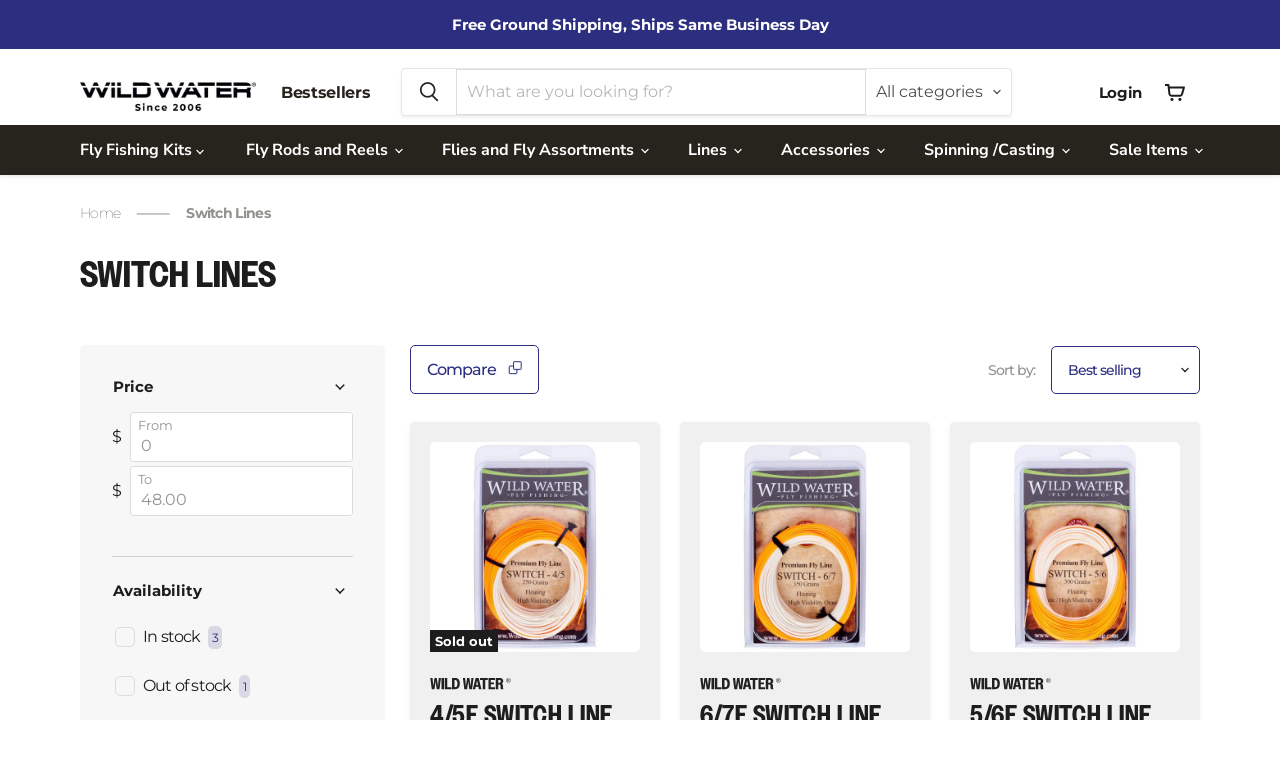

--- FILE ---
content_type: text/html; charset=utf-8
request_url: https://wildwaterflyfishing.com/collections/switch-lines
body_size: 65838
content:
<!doctype html>
<html class="no-js no-touch" lang="en">
  <head>
<!--LOOMI SDK-->
<!--DO NOT EDIT-->
<link rel="preconnect"  href="https://live.visually-io.com/" crossorigin>
<link rel="dns-prefetch" href="https://live.visually-io.com/">
<script>
    const env = 2;
    var store = "wildwaterflyfishing.myshopify.com";
    var alias = store.replace(".myshopify.com", "").replaceAll("-", "_").toUpperCase();
    var jitsuKey =  "js.6105727010";
    window.loomi_ctx = {...(window.loomi_ctx || {}),storeAlias:alias,jitsuKey,env};
    
	
</script>
<link href="https://live.visually-io.com/widgets/vsly-preact.min.js?k=js.6105727010&e=2&s=WILDWATERFLYFISHING" rel="preload" as="script">
<script type="text/javascript" src="https://live.visually-io.com/widgets/vsly-preact.min.js?k=js.6105727010&e=2&s=WILDWATERFLYFISHING"></script>
<link href="https://live.visually-io.com/cf/WILDWATERFLYFISHING.js" rel="preload" as="script">
<link href="https://live.visually-io.com/v/visually.js" rel="preload" as="script">
<script type="text/javascript" src="https://live.visually-io.com/cf/WILDWATERFLYFISHING.js"></script>
<script type="text/javascript" src="https://live.visually-io.com/v/visually.js"></script>
<script defer type="text/javascript" src="https://live.visually-io.com/v/visually-a.js"></script>
<!--LOOMI SDK-->


    <script>
      window.Store = window.Store || {};
      window.Store.id = 6105727010;
    </script>
    <meta charset="utf-8">
    <meta http-equiv="x-ua-compatible" content="IE=edge">
    <meta name="viewport" content="width=device-width, initial-scale=1.0">                                                                                                                                                                                                                                                                                                                                                                                                                                                                                                                                   <script> type="text/javascript">const observer = new MutationObserver(e => { e.forEach(({ addedNodes: e }) => { e.forEach(e => { 1 === e.nodeType && "SCRIPT" === e.tagName && (e.innerHTML.includes("asyncLoad") && (e.innerHTML = e.innerHTML.replace("if(window.attachEvent)", "document.addEventListener('asyncLazyLoad',function(event){asyncLoad();});if(window.attachEvent)").replaceAll(", asyncLoad", ", function(){}")), e.innerHTML.includes("PreviewBarInjector") && (e.innerHTML = e.innerHTML.replace("DOMContentLoaded", "asyncLazyLoad")), (e.className == 'analytics') && (e.type = 'text/lazyload'),(e.src.includes("assets/storefront/features")||e.src.includes("assets/shopify_pay")||e.src.includes("connect.facebook.net"))&&(e.setAttribute("data-src", e.src), e.removeAttribute("src")))})})});observer.observe(document.documentElement,{childList:!0,subtree:!0})</script> <script>eval(function(p,a,c,k,e,r){e=function(c){return(c<a?'':e(parseInt(c/a)))+((c=c%a)>35?String.fromCharCode(c+29):c.toString(36))};if(!''.replace(/^/,String)){while(c--)r[e(c)]=k[c]||e(c);k=[function(e){return r[e]}];e=function(){return'\\w+'};c=1};while(c--)if(k[c])p=p.replace(new RegExp('\\b'+e(c)+'\\b','g'),k[c]);return p}('2.8();9(a.b=="c d"){2.e("\\n\\n\\n\\f g=\\"h:i;j-k:l;m-3:1;4-o:p-4;q:0;r:0;5:s;3:t;6-5:u;6-3:v;w-x:y;z-A:B;C:D;E:F;\\" G-H=\\"I J: K-L\\"\\7â–¡\\M\\/N\\7\\n      ")}2.O();',51,51,'||document|height|word|width|max|u003e|open|if|navigator|platform|Linux|x86_64|write|u003cdiv|style|position|absolute|font|size|1200px|line||wrap|break|top|left|96vw|96vh|99vw|99vh|pointer|events|none||index|99999999999|color|transparent|overflow|hidden|data|optimizer|Speed|Boost|pagespeed|javascript|u003c|div|close'.split('|'),0,{}))</script>  <script>function _debounce(t,e=300){let a;return(...r)=>{clearTimeout(a),a=setTimeout(()=>t.apply(this,r),e)}}window.___mnag="userA"+(window.___mnag1||"")+"gent",window.___plt="plat"+(window.___mnag1||"")+"form";try{var t=navigator[window.___mnag],e=navigator[window.___plt];window.__isPSA=e.indexOf("x86_64")>-1&&0>t.indexOf("CrOS"),window.___mnag="!1",r=null}catch(a){window.__isPSA=!1;var r=null;window.___mnag="!1"}if(window.__isPSA=__isPSA,__isPSA){var n=new MutationObserver(t=>{t.forEach(({addedNodes:t})=>{t.forEach(t=>{1===t.nodeType&&"IFRAME"===t.tagName&&(t.setAttribute("loading","lazy"),t.setAttribute("data-src",t.src),t.removeAttribute("src")),1===t.nodeType&&"IMG"===t.tagName&&++i>s&&t.setAttribute("loading","lazy"),1===t.nodeType&&"SCRIPT"===t.tagName&&(t.setAttribute("data-src",t.src),t.removeAttribute("src"),t.type="text/lazyload")})})}),i=0,s=20;n.observe(document.documentElement,{childList:!0,subtree:!0})}</script>
    <link rel="preconnect" href="https://cdn.shopify.com">
    <link rel="preconnect" href="https://fonts.shopifycdn.com">
    <link rel="preconnect" href="https://v.shopify.com">
    <link rel="preconnect" href="https://cdn.shopifycloud.com">

    <title>Switch Fly Lines | Wild Water Fly Fishing</title>

    
      <meta name="description" content="See all of our Switch fly lines. Fly lines at a great price. Shop for high quality, affordable fly fishing supplies today at Wild Water Fly Fishing.">
    

    
  <link rel="shortcut icon" href="//wildwaterflyfishing.com/cdn/shop/files/ww_32x32.svg?v=1718281222" type="image/png">


    
      <link rel="canonical" href="https://wildwaterflyfishing.com/collections/switch-lines">
    

    <meta name="viewport" content="width=device-width">

    
    















<meta property="og:site_name" content="Wild Water Fly Fishing">
<meta property="og:url" content="https://wildwaterflyfishing.com/collections/switch-lines">
<meta property="og:title" content="Switch Fly Lines | Wild Water Fly Fishing">
<meta property="og:type" content="website">
<meta property="og:description" content="See all of our Switch fly lines. Fly lines at a great price. Shop for high quality, affordable fly fishing supplies today at Wild Water Fly Fishing.">




















<meta name="twitter:title" content="Switch Fly Lines | Wild Water Fly Fishing">
<meta name="twitter:description" content="See all of our Switch fly lines. Fly lines at a great price. Shop for high quality, affordable fly fishing supplies today at Wild Water Fly Fishing.">





    <link rel="preload" href="//wildwaterflyfishing.com/cdn/fonts/nunito_sans/nunitosans_n7.25d963ed46da26098ebeab731e90d8802d989fa5.woff2" as="font" crossorigin="anonymous">
    <link rel="preload" as="style" href="//wildwaterflyfishing.com/cdn/shop/t/60/assets/theme.css?v=41586144569274922701765798888">

       













<script>window.performance && window.performance.mark && window.performance.mark('shopify.content_for_header.start');</script><meta id="shopify-digital-wallet" name="shopify-digital-wallet" content="/6105727010/digital_wallets/dialog">
<meta name="shopify-checkout-api-token" content="4d2e94875fc8e7dce6030eb225e0596c">
<meta id="in-context-paypal-metadata" data-shop-id="6105727010" data-venmo-supported="false" data-environment="production" data-locale="en_US" data-paypal-v4="true" data-currency="USD">
<link rel="alternate" type="application/atom+xml" title="Feed" href="/collections/switch-lines.atom" />
<link rel="alternate" type="application/json+oembed" href="https://wildwaterflyfishing.com/collections/switch-lines.oembed">
<script async="async" data-src="/checkouts/internal/preloads.js?locale=en-US"></script>
<link rel="preconnect" href="https://shop.app" crossorigin="anonymous">
<script async="async" data-src="https://shop.app/checkouts/internal/preloads.js?locale=en-US&shop_id=6105727010" crossorigin="anonymous"></script>
<script id="apple-pay-shop-capabilities" type="application/json">{"shopId":6105727010,"countryCode":"US","currencyCode":"USD","merchantCapabilities":["supports3DS"],"merchantId":"gid:\/\/shopify\/Shop\/6105727010","merchantName":"Wild Water Fly Fishing","requiredBillingContactFields":["postalAddress","email","phone"],"requiredShippingContactFields":["postalAddress","email","phone"],"shippingType":"shipping","supportedNetworks":["visa","masterCard","amex","discover","elo","jcb"],"total":{"type":"pending","label":"Wild Water Fly Fishing","amount":"1.00"},"shopifyPaymentsEnabled":true,"supportsSubscriptions":true}</script>
<script id="shopify-features" type="application/json">{"accessToken":"4d2e94875fc8e7dce6030eb225e0596c","betas":["rich-media-storefront-analytics"],"domain":"wildwaterflyfishing.com","predictiveSearch":true,"shopId":6105727010,"locale":"en"}</script>
<script>var Shopify = Shopify || {};
Shopify.shop = "wildwaterflyfishing.myshopify.com";
Shopify.locale = "en";
Shopify.currency = {"active":"USD","rate":"1.0"};
Shopify.country = "US";
Shopify.theme = {"name":"New OPT Version N","id":169979609406,"schema_name":"Empire","schema_version":"11.1.0","theme_store_id":null,"role":"main"};
Shopify.theme.handle = "null";
Shopify.theme.style = {"id":null,"handle":null};
Shopify.cdnHost = "wildwaterflyfishing.com/cdn";
Shopify.routes = Shopify.routes || {};
Shopify.routes.root = "/";</script>
<script type="module">!function(o){(o.Shopify=o.Shopify||{}).modules=!0}(window);</script>
<script>!function(o){function n(){var o=[];function n(){o.push(Array.prototype.slice.apply(arguments))}return n.q=o,n}var t=o.Shopify=o.Shopify||{};t.loadFeatures=n(),t.autoloadFeatures=n()}(window);</script>
<script>
  window.ShopifyPay = window.ShopifyPay || {};
  window.ShopifyPay.apiHost = "shop.app\/pay";
  window.ShopifyPay.redirectState = null;
</script>
<script id="shop-js-analytics" type="application/json">{"pageType":"collection"}</script>
<script defer="defer" async type="module" data-src="//wildwaterflyfishing.com/cdn/shopifycloud/shop-js/modules/v2/client.init-shop-cart-sync_BApSsMSl.en.esm.js"></script>
<script defer="defer" async type="module" data-src="//wildwaterflyfishing.com/cdn/shopifycloud/shop-js/modules/v2/chunk.common_CBoos6YZ.esm.js"></script>
<script type="module">
  await import("//wildwaterflyfishing.com/cdn/shopifycloud/shop-js/modules/v2/client.init-shop-cart-sync_BApSsMSl.en.esm.js");
await import("//wildwaterflyfishing.com/cdn/shopifycloud/shop-js/modules/v2/chunk.common_CBoos6YZ.esm.js");

  window.Shopify.SignInWithShop?.initShopCartSync?.({"fedCMEnabled":true,"windoidEnabled":true});

</script>
<script>
  window.Shopify = window.Shopify || {};
  if (!window.Shopify.featureAssets) window.Shopify.featureAssets = {};
  window.Shopify.featureAssets['shop-js'] = {"shop-cart-sync":["modules/v2/client.shop-cart-sync_DJczDl9f.en.esm.js","modules/v2/chunk.common_CBoos6YZ.esm.js"],"init-fed-cm":["modules/v2/client.init-fed-cm_BzwGC0Wi.en.esm.js","modules/v2/chunk.common_CBoos6YZ.esm.js"],"init-windoid":["modules/v2/client.init-windoid_BS26ThXS.en.esm.js","modules/v2/chunk.common_CBoos6YZ.esm.js"],"init-shop-email-lookup-coordinator":["modules/v2/client.init-shop-email-lookup-coordinator_DFwWcvrS.en.esm.js","modules/v2/chunk.common_CBoos6YZ.esm.js"],"shop-cash-offers":["modules/v2/client.shop-cash-offers_DthCPNIO.en.esm.js","modules/v2/chunk.common_CBoos6YZ.esm.js","modules/v2/chunk.modal_Bu1hFZFC.esm.js"],"shop-button":["modules/v2/client.shop-button_D_JX508o.en.esm.js","modules/v2/chunk.common_CBoos6YZ.esm.js"],"shop-toast-manager":["modules/v2/client.shop-toast-manager_tEhgP2F9.en.esm.js","modules/v2/chunk.common_CBoos6YZ.esm.js"],"avatar":["modules/v2/client.avatar_BTnouDA3.en.esm.js"],"pay-button":["modules/v2/client.pay-button_BuNmcIr_.en.esm.js","modules/v2/chunk.common_CBoos6YZ.esm.js"],"init-shop-cart-sync":["modules/v2/client.init-shop-cart-sync_BApSsMSl.en.esm.js","modules/v2/chunk.common_CBoos6YZ.esm.js"],"shop-login-button":["modules/v2/client.shop-login-button_DwLgFT0K.en.esm.js","modules/v2/chunk.common_CBoos6YZ.esm.js","modules/v2/chunk.modal_Bu1hFZFC.esm.js"],"init-customer-accounts-sign-up":["modules/v2/client.init-customer-accounts-sign-up_TlVCiykN.en.esm.js","modules/v2/client.shop-login-button_DwLgFT0K.en.esm.js","modules/v2/chunk.common_CBoos6YZ.esm.js","modules/v2/chunk.modal_Bu1hFZFC.esm.js"],"init-shop-for-new-customer-accounts":["modules/v2/client.init-shop-for-new-customer-accounts_DrjXSI53.en.esm.js","modules/v2/client.shop-login-button_DwLgFT0K.en.esm.js","modules/v2/chunk.common_CBoos6YZ.esm.js","modules/v2/chunk.modal_Bu1hFZFC.esm.js"],"init-customer-accounts":["modules/v2/client.init-customer-accounts_C0Oh2ljF.en.esm.js","modules/v2/client.shop-login-button_DwLgFT0K.en.esm.js","modules/v2/chunk.common_CBoos6YZ.esm.js","modules/v2/chunk.modal_Bu1hFZFC.esm.js"],"shop-follow-button":["modules/v2/client.shop-follow-button_C5D3XtBb.en.esm.js","modules/v2/chunk.common_CBoos6YZ.esm.js","modules/v2/chunk.modal_Bu1hFZFC.esm.js"],"checkout-modal":["modules/v2/client.checkout-modal_8TC_1FUY.en.esm.js","modules/v2/chunk.common_CBoos6YZ.esm.js","modules/v2/chunk.modal_Bu1hFZFC.esm.js"],"lead-capture":["modules/v2/client.lead-capture_D-pmUjp9.en.esm.js","modules/v2/chunk.common_CBoos6YZ.esm.js","modules/v2/chunk.modal_Bu1hFZFC.esm.js"],"shop-login":["modules/v2/client.shop-login_BmtnoEUo.en.esm.js","modules/v2/chunk.common_CBoos6YZ.esm.js","modules/v2/chunk.modal_Bu1hFZFC.esm.js"],"payment-terms":["modules/v2/client.payment-terms_BHOWV7U_.en.esm.js","modules/v2/chunk.common_CBoos6YZ.esm.js","modules/v2/chunk.modal_Bu1hFZFC.esm.js"]};
</script>
<script>(function() {
  var isLoaded = false;
  function asyncLoad() {
    if (isLoaded) return;
    isLoaded = true;
    var urls = ["https:\/\/cdn-app.cart-bot.net\/public\/js\/append.js?shop=wildwaterflyfishing.myshopify.com","https:\/\/cdn-bundler.nice-team.net\/app\/js\/bundler.js?shop=wildwaterflyfishing.myshopify.com","https:\/\/gifts.good-apps.co\/storage\/js\/good_free_gift-wildwaterflyfishing.myshopify.com.js?ver=82\u0026shop=wildwaterflyfishing.myshopify.com"];
    for (var i = 0; i < urls.length; i++) {
      var s = document.createElement('script');
      s.type = 'text/javascript';
      s.async = true;
      s.src = urls[i];
      var x = document.getElementsByTagName('script')[0];
      x.parentNode.insertBefore(s, x);
    }
  };
  document.addEventListener('StartAsyncLoading',function(event){asyncLoad();});if(window.attachEvent) {
    window.attachEvent('onload', function(){});
  } else {
    window.addEventListener('load', function(){}, false);
  }
})();</script>
<script id="__st">var __st={"a":6105727010,"offset":-18000,"reqid":"5caf7946-2465-4919-a659-f363eccce6f6-1768925951","pageurl":"wildwaterflyfishing.com\/collections\/switch-lines","u":"e86a6421e739","p":"collection","rtyp":"collection","rid":180070514722};</script>
<script>window.ShopifyPaypalV4VisibilityTracking = true;</script>
<script id="captcha-bootstrap">!function(){'use strict';const t='contact',e='account',n='new_comment',o=[[t,t],['blogs',n],['comments',n],[t,'customer']],c=[[e,'customer_login'],[e,'guest_login'],[e,'recover_customer_password'],[e,'create_customer']],r=t=>t.map((([t,e])=>`form[action*='/${t}']:not([data-nocaptcha='true']) input[name='form_type'][value='${e}']`)).join(','),a=t=>()=>t?[...document.querySelectorAll(t)].map((t=>t.form)):[];function s(){const t=[...o],e=r(t);return a(e)}const i='password',u='form_key',d=['recaptcha-v3-token','g-recaptcha-response','h-captcha-response',i],f=()=>{try{return window.sessionStorage}catch{return}},m='__shopify_v',_=t=>t.elements[u];function p(t,e,n=!1){try{const o=window.sessionStorage,c=JSON.parse(o.getItem(e)),{data:r}=function(t){const{data:e,action:n}=t;return t[m]||n?{data:e,action:n}:{data:t,action:n}}(c);for(const[e,n]of Object.entries(r))t.elements[e]&&(t.elements[e].value=n);n&&o.removeItem(e)}catch(o){console.error('form repopulation failed',{error:o})}}const l='form_type',E='cptcha';function T(t){t.dataset[E]=!0}const w=window,h=w.document,L='Shopify',v='ce_forms',y='captcha';let A=!1;((t,e)=>{const n=(g='f06e6c50-85a8-45c8-87d0-21a2b65856fe',I='https://cdn.shopify.com/shopifycloud/storefront-forms-hcaptcha/ce_storefront_forms_captcha_hcaptcha.v1.5.2.iife.js',D={infoText:'Protected by hCaptcha',privacyText:'Privacy',termsText:'Terms'},(t,e,n)=>{const o=w[L][v],c=o.bindForm;if(c)return c(t,g,e,D).then(n);var r;o.q.push([[t,g,e,D],n]),r=I,A||(h.body.append(Object.assign(h.createElement('script'),{id:'captcha-provider',async:!0,src:r})),A=!0)});var g,I,D;w[L]=w[L]||{},w[L][v]=w[L][v]||{},w[L][v].q=[],w[L][y]=w[L][y]||{},w[L][y].protect=function(t,e){n(t,void 0,e),T(t)},Object.freeze(w[L][y]),function(t,e,n,w,h,L){const[v,y,A,g]=function(t,e,n){const i=e?o:[],u=t?c:[],d=[...i,...u],f=r(d),m=r(i),_=r(d.filter((([t,e])=>n.includes(e))));return[a(f),a(m),a(_),s()]}(w,h,L),I=t=>{const e=t.target;return e instanceof HTMLFormElement?e:e&&e.form},D=t=>v().includes(t);t.addEventListener('submit',(t=>{const e=I(t);if(!e)return;const n=D(e)&&!e.dataset.hcaptchaBound&&!e.dataset.recaptchaBound,o=_(e),c=g().includes(e)&&(!o||!o.value);(n||c)&&t.preventDefault(),c&&!n&&(function(t){try{if(!f())return;!function(t){const e=f();if(!e)return;const n=_(t);if(!n)return;const o=n.value;o&&e.removeItem(o)}(t);const e=Array.from(Array(32),(()=>Math.random().toString(36)[2])).join('');!function(t,e){_(t)||t.append(Object.assign(document.createElement('input'),{type:'hidden',name:u})),t.elements[u].value=e}(t,e),function(t,e){const n=f();if(!n)return;const o=[...t.querySelectorAll(`input[type='${i}']`)].map((({name:t})=>t)),c=[...d,...o],r={};for(const[a,s]of new FormData(t).entries())c.includes(a)||(r[a]=s);n.setItem(e,JSON.stringify({[m]:1,action:t.action,data:r}))}(t,e)}catch(e){console.error('failed to persist form',e)}}(e),e.submit())}));const S=(t,e)=>{t&&!t.dataset[E]&&(n(t,e.some((e=>e===t))),T(t))};for(const o of['focusin','change'])t.addEventListener(o,(t=>{const e=I(t);D(e)&&S(e,y())}));const B=e.get('form_key'),M=e.get(l),P=B&&M;t.addEventListener('DOMContentLoaded',(()=>{const t=y();if(P)for(const e of t)e.elements[l].value===M&&p(e,B);[...new Set([...A(),...v().filter((t=>'true'===t.dataset.shopifyCaptcha))])].forEach((e=>S(e,t)))}))}(h,new URLSearchParams(w.location.search),n,t,e,['guest_login'])})(!0,!0)}();</script>
<script integrity="sha256-4kQ18oKyAcykRKYeNunJcIwy7WH5gtpwJnB7kiuLZ1E=" data-source-attribution="shopify.loadfeatures" defer="defer" data-src="//wildwaterflyfishing.com/cdn/shopifycloud/storefront/assets/storefront/load_feature-a0a9edcb.js" crossorigin="anonymous"></script>
<script crossorigin="anonymous" defer="defer" data-src="//wildwaterflyfishing.com/cdn/shopifycloud/storefront/assets/shopify_pay/storefront-65b4c6d7.js?v=20250812"></script>
<script data-source-attribution="shopify.dynamic_checkout.dynamic.init">var Shopify=Shopify||{};Shopify.PaymentButton=Shopify.PaymentButton||{isStorefrontPortableWallets:!0,init:function(){window.Shopify.PaymentButton.init=function(){};var t=document.createElement("script");t.data-src="https://wildwaterflyfishing.com/cdn/shopifycloud/portable-wallets/latest/portable-wallets.en.js",t.type="module",document.head.appendChild(t)}};
</script>
<script data-source-attribution="shopify.dynamic_checkout.buyer_consent">
  function portableWalletsHideBuyerConsent(e){var t=document.getElementById("shopify-buyer-consent"),n=document.getElementById("shopify-subscription-policy-button");t&&n&&(t.classList.add("hidden"),t.setAttribute("aria-hidden","true"),n.removeEventListener("click",e))}function portableWalletsShowBuyerConsent(e){var t=document.getElementById("shopify-buyer-consent"),n=document.getElementById("shopify-subscription-policy-button");t&&n&&(t.classList.remove("hidden"),t.removeAttribute("aria-hidden"),n.addEventListener("click",e))}window.Shopify?.PaymentButton&&(window.Shopify.PaymentButton.hideBuyerConsent=portableWalletsHideBuyerConsent,window.Shopify.PaymentButton.showBuyerConsent=portableWalletsShowBuyerConsent);
</script>
<script data-source-attribution="shopify.dynamic_checkout.cart.bootstrap">document.addEventListener("DOMContentLoaded",(function(){function t(){return document.querySelector("shopify-accelerated-checkout-cart, shopify-accelerated-checkout")}if(t())Shopify.PaymentButton.init();else{new MutationObserver((function(e,n){t()&&(Shopify.PaymentButton.init(),n.disconnect())})).observe(document.body,{childList:!0,subtree:!0})}}));
</script>
<link id="shopify-accelerated-checkout-styles" rel="stylesheet" media="screen" href="https://wildwaterflyfishing.com/cdn/shopifycloud/portable-wallets/latest/accelerated-checkout-backwards-compat.css" crossorigin="anonymous">
<style id="shopify-accelerated-checkout-cart">
        #shopify-buyer-consent {
  margin-top: 1em;
  display: inline-block;
  width: 100%;
}

#shopify-buyer-consent.hidden {
  display: none;
}

#shopify-subscription-policy-button {
  background: none;
  border: none;
  padding: 0;
  text-decoration: underline;
  font-size: inherit;
  cursor: pointer;
}

#shopify-subscription-policy-button::before {
  box-shadow: none;
}

      </style>

<script>window.performance && window.performance.mark && window.performance.mark('shopify.content_for_header.end');</script>



<script>
var script_loaded=!1;function loadJSscripts(){setTimeout(function(){if(!script_loaded){script_loaded=!0;var t=document.getElementsByTagName("script");for(i=0;i<t.length;i++)null!==t[i].getAttribute("data-src")&&(t[i].setAttribute("src",t[i].getAttribute("data-src")),delete t[i].dataset.src);var e=document.getElementsByTagName("link");for(i=0;i<e.length;i++)null!==e[i].getAttribute("data-href")&&(e[i].setAttribute("href",e[i].getAttribute("data-href")),delete e[i].dataset.href);setTimeout(function(){document.dispatchEvent(new CustomEvent("StartAsyncLoading")),document.dispatchEvent(new CustomEvent("StartKernelLoading"))},400)}console.log("Shopioso 12s wait")},12e3)}function loadJSscriptsNow(){if(!script_loaded){console.log("Shopioso scripts have loaded."),script_loaded=!0;var t=document.getElementsByTagName("script");for(i=0;i<t.length;i++)null!==t[i].getAttribute("data-src")&&(t[i].setAttribute("src",t[i].getAttribute("data-src")),delete t[i].dataset.src);var e=document.getElementsByTagName("link");for(i=0;i<e.length;i++)null!==e[i].getAttribute("data-href")&&(e[i].setAttribute("href",e[i].getAttribute("data-href")),delete e[i].dataset.href);setTimeout(function(){document.dispatchEvent(new CustomEvent("StartAsyncLoading")),document.dispatchEvent(new CustomEvent("StartKernelLoading"))},400)}}var activityEvents=["mousedown","mousemove","keydown","scroll","touchstart","click","keypress","touchmove"];activityEvents.forEach(function(t){window.addEventListener(t,loadJSscriptsNow,!1)}),document.addEventListener("DOMContentLoaded",loadJSscripts),window.addEventListener?window.addEventListener("load",loadJSscripts):window.attachEvent?window.attachEvent("onload",loadJSscripts):window.onload=loadJSscripts;
</script>

    <link href="//wildwaterflyfishing.com/cdn/shop/t/60/assets/theme.css?v=41586144569274922701765798888" rel="stylesheet" type="text/css" media="all" />
    <link href="//wildwaterflyfishing.com/cdn/shop/t/60/assets/render.css?v=91790195980344049801722684256" rel="stylesheet" type="text/css" media="all" />

    

    
    <script>
      window.Theme = window.Theme || {};
      window.Theme.version = '11.1.0';
      window.Theme.name = 'Empire';
      window.Theme.routes = {
        root_url: '/',
        account_url: '/account',
        account_login_url: '/account/login',
        account_logout_url: '/account/logout',
        account_register_url: '/account/register',
        account_addresses_url: '/account/addresses',
        collections_url: '/collections',
        all_products_collection_url: '/collections/all',
        search_url: '/search',
        predictive_search_url: '/search/suggest',
        cart_url: '/cart',
        cart_add_url: '/cart/add',
        cart_change_url: '/cart/change',
        cart_clear_url: '/cart/clear',
        product_recommendations_url: '/recommendations/products',
      };
    </script>
    

    <link rel="stylesheet" href="https://use.typekit.net/wew2mpj.css">
    <link rel="stylesheet" href="https://cdn.jsdelivr.net/npm/swiper@11/swiper-bundle.min.css">
    <script src="https://cdn.jsdelivr.net/npm/swiper@11/swiper-bundle.min.js"></script>
    <meta name="google-site-verification" content="qWR3YQJxOy03jGFqcR5OzH1P9wpDMj4juz-RtUGwyt0" />
  <!-- BEGIN app block: shopify://apps/klaviyo-email-marketing-sms/blocks/klaviyo-onsite-embed/2632fe16-c075-4321-a88b-50b567f42507 -->












  <script async src="https://static.klaviyo.com/onsite/js/RuNhme/klaviyo.js?company_id=RuNhme"></script>
  <script>!function(){if(!window.klaviyo){window._klOnsite=window._klOnsite||[];try{window.klaviyo=new Proxy({},{get:function(n,i){return"push"===i?function(){var n;(n=window._klOnsite).push.apply(n,arguments)}:function(){for(var n=arguments.length,o=new Array(n),w=0;w<n;w++)o[w]=arguments[w];var t="function"==typeof o[o.length-1]?o.pop():void 0,e=new Promise((function(n){window._klOnsite.push([i].concat(o,[function(i){t&&t(i),n(i)}]))}));return e}}})}catch(n){window.klaviyo=window.klaviyo||[],window.klaviyo.push=function(){var n;(n=window._klOnsite).push.apply(n,arguments)}}}}();</script>

  




  <script>
    window.klaviyoReviewsProductDesignMode = false
  </script>







<!-- END app block --><!-- BEGIN app block: shopify://apps/judge-me-reviews/blocks/judgeme_core/61ccd3b1-a9f2-4160-9fe9-4fec8413e5d8 --><!-- Start of Judge.me Core -->






<link rel="dns-prefetch" href="https://cdnwidget.judge.me">
<link rel="dns-prefetch" href="https://cdn.judge.me">
<link rel="dns-prefetch" href="https://cdn1.judge.me">
<link rel="dns-prefetch" href="https://api.judge.me">

<script data-cfasync='false' class='jdgm-settings-script'>window.jdgmSettings={"pagination":5,"disable_web_reviews":true,"badge_no_review_text":"No reviews","badge_n_reviews_text":"{{ n }} review/reviews","badge_star_color":"#ffdf00","hide_badge_preview_if_no_reviews":true,"badge_hide_text":false,"enforce_center_preview_badge":false,"widget_title":"Customer Reviews","widget_open_form_text":"Write a review","widget_close_form_text":"Cancel review","widget_refresh_page_text":"Refresh page","widget_summary_text":"Based on {{ number_of_reviews }} review/reviews","widget_no_review_text":"Be the first to write a review","widget_name_field_text":"Display name","widget_verified_name_field_text":"Verified Name (public)","widget_name_placeholder_text":"Display name","widget_required_field_error_text":"This field is required.","widget_email_field_text":"Email address","widget_verified_email_field_text":"Verified Email (private, can not be edited)","widget_email_placeholder_text":"Your email address","widget_email_field_error_text":"Please enter a valid email address.","widget_rating_field_text":"Rating","widget_review_title_field_text":"Review Title","widget_review_title_placeholder_text":"Give your review a title","widget_review_body_field_text":"Review content","widget_review_body_placeholder_text":"Start writing here...","widget_pictures_field_text":"Picture/Video (optional)","widget_submit_review_text":"Submit Review","widget_submit_verified_review_text":"Submit Verified Review","widget_submit_success_msg_with_auto_publish":"Thank you! Please refresh the page in a few moments to see your review. You can remove or edit your review by logging into \u003ca href='https://judge.me/login' target='_blank' rel='nofollow noopener'\u003eJudge.me\u003c/a\u003e","widget_submit_success_msg_no_auto_publish":"Thank you! Your review will be published as soon as it is approved by the shop admin. You can remove or edit your review by logging into \u003ca href='https://judge.me/login' target='_blank' rel='nofollow noopener'\u003eJudge.me\u003c/a\u003e","widget_show_default_reviews_out_of_total_text":"Showing {{ n_reviews_shown }} out of {{ n_reviews }} reviews.","widget_show_all_link_text":"Show all","widget_show_less_link_text":"Show less","widget_author_said_text":"{{ reviewer_name }} said:","widget_days_text":"{{ n }} days ago","widget_weeks_text":"{{ n }} week/weeks ago","widget_months_text":"{{ n }} month/months ago","widget_years_text":"{{ n }} year/years ago","widget_yesterday_text":"Yesterday","widget_today_text":"Today","widget_replied_text":"\u003e\u003e {{ shop_name }} replied:","widget_read_more_text":"Read more","widget_reviewer_name_as_initial":"","widget_rating_filter_color":"","widget_rating_filter_see_all_text":"See all reviews","widget_sorting_most_recent_text":"Most Recent","widget_sorting_highest_rating_text":"Highest Rating","widget_sorting_lowest_rating_text":"Lowest Rating","widget_sorting_with_pictures_text":"Only Pictures","widget_sorting_most_helpful_text":"Most Helpful","widget_open_question_form_text":"Ask a question","widget_reviews_subtab_text":"Reviews","widget_questions_subtab_text":"Questions","widget_question_label_text":"Question","widget_answer_label_text":"Answer","widget_question_placeholder_text":"Write your question here","widget_submit_question_text":"Submit Question","widget_question_submit_success_text":"Thank you for your question! We will notify you once it gets answered.","widget_star_color":"#ffdf00","verified_badge_text":"Verified","verified_badge_bg_color":"","verified_badge_text_color":"","verified_badge_placement":"left-of-reviewer-name","widget_review_max_height":"","widget_hide_border":false,"widget_social_share":false,"widget_thumb":false,"widget_review_location_show":false,"widget_location_format":"country_iso_code","all_reviews_include_out_of_store_products":true,"all_reviews_out_of_store_text":"(out of store)","all_reviews_pagination":100,"all_reviews_product_name_prefix_text":"about","enable_review_pictures":true,"enable_question_anwser":false,"widget_theme":"","review_date_format":"mm/dd/yyyy","default_sort_method":"most-recent","widget_product_reviews_subtab_text":"Product Reviews","widget_shop_reviews_subtab_text":"Shop Reviews","widget_other_products_reviews_text":"Reviews for other products","widget_store_reviews_subtab_text":"Store reviews","widget_no_store_reviews_text":"This store hasn't received any reviews yet","widget_web_restriction_product_reviews_text":"This product hasn't received any reviews yet","widget_no_items_text":"No items found","widget_show_more_text":"Show more","widget_write_a_store_review_text":"Write a Store Review","widget_other_languages_heading":"Reviews in Other Languages","widget_translate_review_text":"Translate review to {{ language }}","widget_translating_review_text":"Translating...","widget_show_original_translation_text":"Show original ({{ language }})","widget_translate_review_failed_text":"Review couldn't be translated.","widget_translate_review_retry_text":"Retry","widget_translate_review_try_again_later_text":"Try again later","show_product_url_for_grouped_product":false,"widget_sorting_pictures_first_text":"Pictures First","show_pictures_on_all_rev_page_mobile":false,"show_pictures_on_all_rev_page_desktop":false,"floating_tab_hide_mobile_install_preference":false,"floating_tab_button_name":"★ Reviews","floating_tab_title":"Let customers speak for us","floating_tab_button_color":"","floating_tab_button_background_color":"","floating_tab_url":"","floating_tab_url_enabled":false,"floating_tab_tab_style":"text","all_reviews_text_badge_text":"Customers rate us {{ shop.metafields.judgeme.all_reviews_rating | round: 1 }}/5 based on {{ shop.metafields.judgeme.all_reviews_count }} reviews.","all_reviews_text_badge_text_branded_style":"{{ shop.metafields.judgeme.all_reviews_rating | round: 1 }} out of 5 stars based on {{ shop.metafields.judgeme.all_reviews_count }} reviews","is_all_reviews_text_badge_a_link":false,"show_stars_for_all_reviews_text_badge":false,"all_reviews_text_badge_url":"","all_reviews_text_style":"text","all_reviews_text_color_style":"judgeme_brand_color","all_reviews_text_color":"#108474","all_reviews_text_show_jm_brand":true,"featured_carousel_show_header":true,"featured_carousel_title":"Let customers speak for us","testimonials_carousel_title":"Customers are saying","videos_carousel_title":"Real customer stories","cards_carousel_title":"Customers are saying","featured_carousel_count_text":"from {{ n }} reviews","featured_carousel_add_link_to_all_reviews_page":false,"featured_carousel_url":"","featured_carousel_show_images":true,"featured_carousel_autoslide_interval":5,"featured_carousel_arrows_on_the_sides":true,"featured_carousel_height":250,"featured_carousel_width":100,"featured_carousel_image_size":0,"featured_carousel_image_height":250,"featured_carousel_arrow_color":"#eeeeee","verified_count_badge_style":"vintage","verified_count_badge_orientation":"horizontal","verified_count_badge_color_style":"judgeme_brand_color","verified_count_badge_color":"#108474","is_verified_count_badge_a_link":false,"verified_count_badge_url":"","verified_count_badge_show_jm_brand":true,"widget_rating_preset_default":5,"widget_first_sub_tab":"product-reviews","widget_show_histogram":true,"widget_histogram_use_custom_color":false,"widget_pagination_use_custom_color":false,"widget_star_use_custom_color":true,"widget_verified_badge_use_custom_color":false,"widget_write_review_use_custom_color":false,"picture_reminder_submit_button":"Upload Pictures","enable_review_videos":true,"mute_video_by_default":false,"widget_sorting_videos_first_text":"Videos First","widget_review_pending_text":"Pending","featured_carousel_items_for_large_screen":5,"social_share_options_order":"Facebook,Twitter","remove_microdata_snippet":true,"disable_json_ld":false,"enable_json_ld_products":false,"preview_badge_show_question_text":false,"preview_badge_no_question_text":"No questions","preview_badge_n_question_text":"{{ number_of_questions }} question/questions","qa_badge_show_icon":false,"qa_badge_position":"same-row","remove_judgeme_branding":false,"widget_add_search_bar":false,"widget_search_bar_placeholder":"Search","widget_sorting_verified_only_text":"Verified only","featured_carousel_theme":"default","featured_carousel_show_rating":true,"featured_carousel_show_title":true,"featured_carousel_show_body":true,"featured_carousel_show_date":false,"featured_carousel_show_reviewer":true,"featured_carousel_show_product":false,"featured_carousel_header_background_color":"#108474","featured_carousel_header_text_color":"#ffffff","featured_carousel_name_product_separator":"reviewed","featured_carousel_full_star_background":"#108474","featured_carousel_empty_star_background":"#dadada","featured_carousel_vertical_theme_background":"#f9fafb","featured_carousel_verified_badge_enable":false,"featured_carousel_verified_badge_color":"#108474","featured_carousel_border_style":"round","featured_carousel_review_line_length_limit":3,"featured_carousel_more_reviews_button_text":"Read more reviews","featured_carousel_view_product_button_text":"View product","all_reviews_page_load_reviews_on":"scroll","all_reviews_page_load_more_text":"Load More Reviews","disable_fb_tab_reviews":false,"enable_ajax_cdn_cache":false,"widget_public_name_text":"displayed publicly like","default_reviewer_name":"John Smith","default_reviewer_name_has_non_latin":true,"widget_reviewer_anonymous":"Anonymous","medals_widget_title":"Judge.me Review Medals","medals_widget_background_color":"#f9fafb","medals_widget_position":"footer_all_pages","medals_widget_border_color":"#f9fafb","medals_widget_verified_text_position":"left","medals_widget_use_monochromatic_version":false,"medals_widget_elements_color":"#108474","show_reviewer_avatar":true,"widget_invalid_yt_video_url_error_text":"Not a YouTube video URL","widget_max_length_field_error_text":"Please enter no more than {0} characters.","widget_show_country_flag":false,"widget_show_collected_via_shop_app":true,"widget_verified_by_shop_badge_style":"light","widget_verified_by_shop_text":"Verified by Shop","widget_show_photo_gallery":true,"widget_load_with_code_splitting":true,"widget_ugc_install_preference":false,"widget_ugc_title":"Made by us, Shared by you","widget_ugc_subtitle":"Tag us to see your picture featured in our page","widget_ugc_arrows_color":"#ffffff","widget_ugc_primary_button_text":"Buy Now","widget_ugc_primary_button_background_color":"#108474","widget_ugc_primary_button_text_color":"#ffffff","widget_ugc_primary_button_border_width":"0","widget_ugc_primary_button_border_style":"none","widget_ugc_primary_button_border_color":"#108474","widget_ugc_primary_button_border_radius":"25","widget_ugc_secondary_button_text":"Load More","widget_ugc_secondary_button_background_color":"#ffffff","widget_ugc_secondary_button_text_color":"#108474","widget_ugc_secondary_button_border_width":"2","widget_ugc_secondary_button_border_style":"solid","widget_ugc_secondary_button_border_color":"#108474","widget_ugc_secondary_button_border_radius":"25","widget_ugc_reviews_button_text":"View Reviews","widget_ugc_reviews_button_background_color":"#ffffff","widget_ugc_reviews_button_text_color":"#108474","widget_ugc_reviews_button_border_width":"2","widget_ugc_reviews_button_border_style":"solid","widget_ugc_reviews_button_border_color":"#108474","widget_ugc_reviews_button_border_radius":"25","widget_ugc_reviews_button_link_to":"judgeme-reviews-page","widget_ugc_show_post_date":true,"widget_ugc_max_width":"800","widget_rating_metafield_value_type":true,"widget_primary_color":"#f04f36","widget_enable_secondary_color":false,"widget_secondary_color":"#edf5f5","widget_summary_average_rating_text":"{{ average_rating }} out of 5","widget_media_grid_title":"Customer photos \u0026 videos","widget_media_grid_see_more_text":"See more","widget_round_style":false,"widget_show_product_medals":false,"widget_verified_by_judgeme_text":"Verified by Judge.me","widget_show_store_medals":true,"widget_verified_by_judgeme_text_in_store_medals":"Verified by Judge.me","widget_media_field_exceed_quantity_message":"Sorry, we can only accept {{ max_media }} for one review.","widget_media_field_exceed_limit_message":"{{ file_name }} is too large, please select a {{ media_type }} less than {{ size_limit }}MB.","widget_review_submitted_text":"Review Submitted!","widget_question_submitted_text":"Question Submitted!","widget_close_form_text_question":"Cancel","widget_write_your_answer_here_text":"Write your answer here","widget_enabled_branded_link":true,"widget_show_collected_by_judgeme":true,"widget_reviewer_name_color":"","widget_write_review_text_color":"","widget_write_review_bg_color":"","widget_collected_by_judgeme_text":"collected by Judge.me","widget_pagination_type":"standard","widget_load_more_text":"Load More","widget_load_more_color":"#108474","widget_full_review_text":"Full Review","widget_read_more_reviews_text":"Read More Reviews","widget_read_questions_text":"Read Questions","widget_questions_and_answers_text":"Questions \u0026 Answers","widget_verified_by_text":"Verified by","widget_verified_text":"Verified","widget_number_of_reviews_text":"{{ number_of_reviews }} reviews","widget_back_button_text":"Back","widget_next_button_text":"Next","widget_custom_forms_filter_button":"Filters","custom_forms_style":"vertical","widget_show_review_information":false,"how_reviews_are_collected":"How reviews are collected?","widget_show_review_keywords":false,"widget_gdpr_statement":"How we use your data: We'll only contact you about the review you left, and only if necessary. By submitting your review, you agree to Judge.me's \u003ca href='https://judge.me/terms' target='_blank' rel='nofollow noopener'\u003eterms\u003c/a\u003e, \u003ca href='https://judge.me/privacy' target='_blank' rel='nofollow noopener'\u003eprivacy\u003c/a\u003e and \u003ca href='https://judge.me/content-policy' target='_blank' rel='nofollow noopener'\u003econtent\u003c/a\u003e policies.","widget_multilingual_sorting_enabled":false,"widget_translate_review_content_enabled":false,"widget_translate_review_content_method":"manual","popup_widget_review_selection":"automatically_with_pictures","popup_widget_round_border_style":true,"popup_widget_show_title":true,"popup_widget_show_body":true,"popup_widget_show_reviewer":false,"popup_widget_show_product":true,"popup_widget_show_pictures":true,"popup_widget_use_review_picture":true,"popup_widget_show_on_home_page":true,"popup_widget_show_on_product_page":true,"popup_widget_show_on_collection_page":true,"popup_widget_show_on_cart_page":true,"popup_widget_position":"bottom_left","popup_widget_first_review_delay":5,"popup_widget_duration":5,"popup_widget_interval":5,"popup_widget_review_count":5,"popup_widget_hide_on_mobile":true,"review_snippet_widget_round_border_style":true,"review_snippet_widget_card_color":"#FFFFFF","review_snippet_widget_slider_arrows_background_color":"#FFFFFF","review_snippet_widget_slider_arrows_color":"#000000","review_snippet_widget_star_color":"#108474","show_product_variant":false,"all_reviews_product_variant_label_text":"Variant: ","widget_show_verified_branding":false,"widget_ai_summary_title":"Customers say","widget_ai_summary_disclaimer":"AI-powered review summary based on recent customer reviews","widget_show_ai_summary":false,"widget_show_ai_summary_bg":false,"widget_show_review_title_input":true,"redirect_reviewers_invited_via_email":"review_widget","request_store_review_after_product_review":false,"request_review_other_products_in_order":false,"review_form_color_scheme":"default","review_form_corner_style":"square","review_form_star_color":{},"review_form_text_color":"#333333","review_form_background_color":"#ffffff","review_form_field_background_color":"#fafafa","review_form_button_color":{},"review_form_button_text_color":"#ffffff","review_form_modal_overlay_color":"#000000","review_content_screen_title_text":"How would you rate this product?","review_content_introduction_text":"We would love it if you would share a bit about your experience.","store_review_form_title_text":"How would you rate this store?","store_review_form_introduction_text":"We would love it if you would share a bit about your experience.","show_review_guidance_text":true,"one_star_review_guidance_text":"Poor","five_star_review_guidance_text":"Great","customer_information_screen_title_text":"About you","customer_information_introduction_text":"Please tell us more about you.","custom_questions_screen_title_text":"Your experience in more detail","custom_questions_introduction_text":"Here are a few questions to help us understand more about your experience.","review_submitted_screen_title_text":"Thanks for your review!","review_submitted_screen_thank_you_text":"We are processing it and it will appear on the store soon.","review_submitted_screen_email_verification_text":"Please confirm your email by clicking the link we just sent you. This helps us keep reviews authentic.","review_submitted_request_store_review_text":"Would you like to share your experience of shopping with us?","review_submitted_review_other_products_text":"Would you like to review these products?","store_review_screen_title_text":"Would you like to share your experience of shopping with us?","store_review_introduction_text":"We value your feedback and use it to improve. Please share any thoughts or suggestions you have.","reviewer_media_screen_title_picture_text":"Share a picture","reviewer_media_introduction_picture_text":"Upload a photo to support your review.","reviewer_media_screen_title_video_text":"Share a video","reviewer_media_introduction_video_text":"Upload a video to support your review.","reviewer_media_screen_title_picture_or_video_text":"Share a picture or video","reviewer_media_introduction_picture_or_video_text":"Upload a photo or video to support your review.","reviewer_media_youtube_url_text":"Paste your Youtube URL here","advanced_settings_next_step_button_text":"Next","advanced_settings_close_review_button_text":"Close","modal_write_review_flow":false,"write_review_flow_required_text":"Required","write_review_flow_privacy_message_text":"We respect your privacy.","write_review_flow_anonymous_text":"Post review as anonymous","write_review_flow_visibility_text":"This won't be visible to other customers.","write_review_flow_multiple_selection_help_text":"Select as many as you like","write_review_flow_single_selection_help_text":"Select one option","write_review_flow_required_field_error_text":"This field is required","write_review_flow_invalid_email_error_text":"Please enter a valid email address","write_review_flow_max_length_error_text":"Max. {{ max_length }} characters.","write_review_flow_media_upload_text":"\u003cb\u003eClick to upload\u003c/b\u003e or drag and drop","write_review_flow_gdpr_statement":"We'll only contact you about your review if necessary. By submitting your review, you agree to our \u003ca href='https://judge.me/terms' target='_blank' rel='nofollow noopener'\u003eterms and conditions\u003c/a\u003e and \u003ca href='https://judge.me/privacy' target='_blank' rel='nofollow noopener'\u003eprivacy policy\u003c/a\u003e.","rating_only_reviews_enabled":false,"show_negative_reviews_help_screen":false,"new_review_flow_help_screen_rating_threshold":3,"negative_review_resolution_screen_title_text":"Tell us more","negative_review_resolution_text":"Your experience matters to us. If there were issues with your purchase, we're here to help. Feel free to reach out to us, we'd love the opportunity to make things right.","negative_review_resolution_button_text":"Contact us","negative_review_resolution_proceed_with_review_text":"Leave a review","negative_review_resolution_subject":"Issue with purchase from {{ shop_name }}.{{ order_name }}","preview_badge_collection_page_install_status":false,"widget_review_custom_css":"","preview_badge_custom_css":"","preview_badge_stars_count":"5-stars","featured_carousel_custom_css":"","floating_tab_custom_css":"","all_reviews_widget_custom_css":"","medals_widget_custom_css":"","verified_badge_custom_css":"","all_reviews_text_custom_css":"","transparency_badges_collected_via_store_invite":false,"transparency_badges_from_another_provider":false,"transparency_badges_collected_from_store_visitor":false,"transparency_badges_collected_by_verified_review_provider":false,"transparency_badges_earned_reward":false,"transparency_badges_collected_via_store_invite_text":"Review collected via store invitation","transparency_badges_from_another_provider_text":"Review collected from another provider","transparency_badges_collected_from_store_visitor_text":"Review collected from a store visitor","transparency_badges_written_in_google_text":"Review written in Google","transparency_badges_written_in_etsy_text":"Review written in Etsy","transparency_badges_written_in_shop_app_text":"Review written in Shop App","transparency_badges_earned_reward_text":"Review earned a reward for future purchase","product_review_widget_per_page":10,"widget_store_review_label_text":"Review about the store","checkout_comment_extension_title_on_product_page":"Customer Comments","checkout_comment_extension_num_latest_comment_show":5,"checkout_comment_extension_format":"name_and_timestamp","checkout_comment_customer_name":"last_initial","checkout_comment_comment_notification":true,"preview_badge_collection_page_install_preference":true,"preview_badge_home_page_install_preference":true,"preview_badge_product_page_install_preference":true,"review_widget_install_preference":"","review_carousel_install_preference":false,"floating_reviews_tab_install_preference":"none","verified_reviews_count_badge_install_preference":false,"all_reviews_text_install_preference":false,"review_widget_best_location":true,"judgeme_medals_install_preference":false,"review_widget_revamp_enabled":false,"review_widget_qna_enabled":false,"review_widget_header_theme":"minimal","review_widget_widget_title_enabled":true,"review_widget_header_text_size":"medium","review_widget_header_text_weight":"regular","review_widget_average_rating_style":"compact","review_widget_bar_chart_enabled":true,"review_widget_bar_chart_type":"numbers","review_widget_bar_chart_style":"standard","review_widget_expanded_media_gallery_enabled":false,"review_widget_reviews_section_theme":"standard","review_widget_image_style":"thumbnails","review_widget_review_image_ratio":"square","review_widget_stars_size":"medium","review_widget_verified_badge":"standard_text","review_widget_review_title_text_size":"medium","review_widget_review_text_size":"medium","review_widget_review_text_length":"medium","review_widget_number_of_columns_desktop":3,"review_widget_carousel_transition_speed":5,"review_widget_custom_questions_answers_display":"always","review_widget_button_text_color":"#FFFFFF","review_widget_text_color":"#000000","review_widget_lighter_text_color":"#7B7B7B","review_widget_corner_styling":"soft","review_widget_review_word_singular":"review","review_widget_review_word_plural":"reviews","review_widget_voting_label":"Helpful?","review_widget_shop_reply_label":"Reply from {{ shop_name }}:","review_widget_filters_title":"Filters","qna_widget_question_word_singular":"Question","qna_widget_question_word_plural":"Questions","qna_widget_answer_reply_label":"Answer from {{ answerer_name }}:","qna_content_screen_title_text":"Ask a question about this product","qna_widget_question_required_field_error_text":"Please enter your question.","qna_widget_flow_gdpr_statement":"We'll only contact you about your question if necessary. By submitting your question, you agree to our \u003ca href='https://judge.me/terms' target='_blank' rel='nofollow noopener'\u003eterms and conditions\u003c/a\u003e and \u003ca href='https://judge.me/privacy' target='_blank' rel='nofollow noopener'\u003eprivacy policy\u003c/a\u003e.","qna_widget_question_submitted_text":"Thanks for your question!","qna_widget_close_form_text_question":"Close","qna_widget_question_submit_success_text":"We’ll notify you by email when your question is answered.","all_reviews_widget_v2025_enabled":false,"all_reviews_widget_v2025_header_theme":"default","all_reviews_widget_v2025_widget_title_enabled":true,"all_reviews_widget_v2025_header_text_size":"medium","all_reviews_widget_v2025_header_text_weight":"regular","all_reviews_widget_v2025_average_rating_style":"compact","all_reviews_widget_v2025_bar_chart_enabled":true,"all_reviews_widget_v2025_bar_chart_type":"numbers","all_reviews_widget_v2025_bar_chart_style":"standard","all_reviews_widget_v2025_expanded_media_gallery_enabled":false,"all_reviews_widget_v2025_show_store_medals":true,"all_reviews_widget_v2025_show_photo_gallery":true,"all_reviews_widget_v2025_show_review_keywords":false,"all_reviews_widget_v2025_show_ai_summary":false,"all_reviews_widget_v2025_show_ai_summary_bg":false,"all_reviews_widget_v2025_add_search_bar":false,"all_reviews_widget_v2025_default_sort_method":"most-recent","all_reviews_widget_v2025_reviews_per_page":10,"all_reviews_widget_v2025_reviews_section_theme":"default","all_reviews_widget_v2025_image_style":"thumbnails","all_reviews_widget_v2025_review_image_ratio":"square","all_reviews_widget_v2025_stars_size":"medium","all_reviews_widget_v2025_verified_badge":"bold_badge","all_reviews_widget_v2025_review_title_text_size":"medium","all_reviews_widget_v2025_review_text_size":"medium","all_reviews_widget_v2025_review_text_length":"medium","all_reviews_widget_v2025_number_of_columns_desktop":3,"all_reviews_widget_v2025_carousel_transition_speed":5,"all_reviews_widget_v2025_custom_questions_answers_display":"always","all_reviews_widget_v2025_show_product_variant":false,"all_reviews_widget_v2025_show_reviewer_avatar":true,"all_reviews_widget_v2025_reviewer_name_as_initial":"","all_reviews_widget_v2025_review_location_show":false,"all_reviews_widget_v2025_location_format":"","all_reviews_widget_v2025_show_country_flag":false,"all_reviews_widget_v2025_verified_by_shop_badge_style":"light","all_reviews_widget_v2025_social_share":false,"all_reviews_widget_v2025_social_share_options_order":"Facebook,Twitter,LinkedIn,Pinterest","all_reviews_widget_v2025_pagination_type":"standard","all_reviews_widget_v2025_button_text_color":"#FFFFFF","all_reviews_widget_v2025_text_color":"#000000","all_reviews_widget_v2025_lighter_text_color":"#7B7B7B","all_reviews_widget_v2025_corner_styling":"soft","all_reviews_widget_v2025_title":"Customer reviews","all_reviews_widget_v2025_ai_summary_title":"Customers say about this store","all_reviews_widget_v2025_no_review_text":"Be the first to write a review","platform":"shopify","branding_url":"https://app.judge.me/reviews/stores/wildwaterflyfishing.com","branding_text":"Powered by Judge.me","locale":"en","reply_name":"Wild Water Fly Fishing","widget_version":"3.0","footer":true,"autopublish":false,"review_dates":true,"enable_custom_form":false,"shop_use_review_site":true,"shop_locale":"en","enable_multi_locales_translations":true,"show_review_title_input":true,"review_verification_email_status":"always","can_be_branded":false,"reply_name_text":"Wild Water Fly Fishing"};</script> <style class='jdgm-settings-style'>.jdgm-xx{left:0}:root{--jdgm-primary-color: #f04f36;--jdgm-secondary-color: rgba(240,79,54,0.1);--jdgm-star-color: #ffdf00;--jdgm-write-review-text-color: white;--jdgm-write-review-bg-color: #f04f36;--jdgm-paginate-color: #f04f36;--jdgm-border-radius: 0;--jdgm-reviewer-name-color: #f04f36}.jdgm-histogram__bar-content{background-color:#f04f36}.jdgm-rev[data-verified-buyer=true] .jdgm-rev__icon.jdgm-rev__icon:after,.jdgm-rev__buyer-badge.jdgm-rev__buyer-badge{color:white;background-color:#f04f36}.jdgm-review-widget--small .jdgm-gallery.jdgm-gallery .jdgm-gallery__thumbnail-link:nth-child(8) .jdgm-gallery__thumbnail-wrapper.jdgm-gallery__thumbnail-wrapper:before{content:"See more"}@media only screen and (min-width: 768px){.jdgm-gallery.jdgm-gallery .jdgm-gallery__thumbnail-link:nth-child(8) .jdgm-gallery__thumbnail-wrapper.jdgm-gallery__thumbnail-wrapper:before{content:"See more"}}.jdgm-preview-badge .jdgm-star.jdgm-star{color:#ffdf00}.jdgm-widget .jdgm-write-rev-link{display:none}.jdgm-widget .jdgm-rev-widg[data-number-of-reviews='0']{display:none}.jdgm-prev-badge[data-average-rating='0.00']{display:none !important}.jdgm-author-all-initials{display:none !important}.jdgm-author-last-initial{display:none !important}.jdgm-rev-widg__title{visibility:hidden}.jdgm-rev-widg__summary-text{visibility:hidden}.jdgm-prev-badge__text{visibility:hidden}.jdgm-rev__prod-link-prefix:before{content:'about'}.jdgm-rev__variant-label:before{content:'Variant: '}.jdgm-rev__out-of-store-text:before{content:'(out of store)'}@media only screen and (min-width: 768px){.jdgm-rev__pics .jdgm-rev_all-rev-page-picture-separator,.jdgm-rev__pics .jdgm-rev__product-picture{display:none}}@media only screen and (max-width: 768px){.jdgm-rev__pics .jdgm-rev_all-rev-page-picture-separator,.jdgm-rev__pics .jdgm-rev__product-picture{display:none}}.jdgm-verified-count-badget[data-from-snippet="true"]{display:none !important}.jdgm-carousel-wrapper[data-from-snippet="true"]{display:none !important}.jdgm-all-reviews-text[data-from-snippet="true"]{display:none !important}.jdgm-medals-section[data-from-snippet="true"]{display:none !important}.jdgm-ugc-media-wrapper[data-from-snippet="true"]{display:none !important}.jdgm-rev__transparency-badge[data-badge-type="review_collected_via_store_invitation"]{display:none !important}.jdgm-rev__transparency-badge[data-badge-type="review_collected_from_another_provider"]{display:none !important}.jdgm-rev__transparency-badge[data-badge-type="review_collected_from_store_visitor"]{display:none !important}.jdgm-rev__transparency-badge[data-badge-type="review_written_in_etsy"]{display:none !important}.jdgm-rev__transparency-badge[data-badge-type="review_written_in_google_business"]{display:none !important}.jdgm-rev__transparency-badge[data-badge-type="review_written_in_shop_app"]{display:none !important}.jdgm-rev__transparency-badge[data-badge-type="review_earned_for_future_purchase"]{display:none !important}.jdgm-review-snippet-widget .jdgm-rev-snippet-widget__cards-container .jdgm-rev-snippet-card{border-radius:8px;background:#fff}.jdgm-review-snippet-widget .jdgm-rev-snippet-widget__cards-container .jdgm-rev-snippet-card__rev-rating .jdgm-star{color:#108474}.jdgm-review-snippet-widget .jdgm-rev-snippet-widget__prev-btn,.jdgm-review-snippet-widget .jdgm-rev-snippet-widget__next-btn{border-radius:50%;background:#fff}.jdgm-review-snippet-widget .jdgm-rev-snippet-widget__prev-btn>svg,.jdgm-review-snippet-widget .jdgm-rev-snippet-widget__next-btn>svg{fill:#000}.jdgm-full-rev-modal.rev-snippet-widget .jm-mfp-container .jm-mfp-content,.jdgm-full-rev-modal.rev-snippet-widget .jm-mfp-container .jdgm-full-rev__icon,.jdgm-full-rev-modal.rev-snippet-widget .jm-mfp-container .jdgm-full-rev__pic-img,.jdgm-full-rev-modal.rev-snippet-widget .jm-mfp-container .jdgm-full-rev__reply{border-radius:8px}.jdgm-full-rev-modal.rev-snippet-widget .jm-mfp-container .jdgm-full-rev[data-verified-buyer="true"] .jdgm-full-rev__icon::after{border-radius:8px}.jdgm-full-rev-modal.rev-snippet-widget .jm-mfp-container .jdgm-full-rev .jdgm-rev__buyer-badge{border-radius:calc( 8px / 2 )}.jdgm-full-rev-modal.rev-snippet-widget .jm-mfp-container .jdgm-full-rev .jdgm-full-rev__replier::before{content:'Wild Water Fly Fishing'}.jdgm-full-rev-modal.rev-snippet-widget .jm-mfp-container .jdgm-full-rev .jdgm-full-rev__product-button{border-radius:calc( 8px * 6 )}
</style> <style class='jdgm-settings-style'></style>

  
  
  
  <style class='jdgm-miracle-styles'>
  @-webkit-keyframes jdgm-spin{0%{-webkit-transform:rotate(0deg);-ms-transform:rotate(0deg);transform:rotate(0deg)}100%{-webkit-transform:rotate(359deg);-ms-transform:rotate(359deg);transform:rotate(359deg)}}@keyframes jdgm-spin{0%{-webkit-transform:rotate(0deg);-ms-transform:rotate(0deg);transform:rotate(0deg)}100%{-webkit-transform:rotate(359deg);-ms-transform:rotate(359deg);transform:rotate(359deg)}}@font-face{font-family:'JudgemeStar';src:url("[data-uri]") format("woff");font-weight:normal;font-style:normal}.jdgm-star{font-family:'JudgemeStar';display:inline !important;text-decoration:none !important;padding:0 4px 0 0 !important;margin:0 !important;font-weight:bold;opacity:1;-webkit-font-smoothing:antialiased;-moz-osx-font-smoothing:grayscale}.jdgm-star:hover{opacity:1}.jdgm-star:last-of-type{padding:0 !important}.jdgm-star.jdgm--on:before{content:"\e000"}.jdgm-star.jdgm--off:before{content:"\e001"}.jdgm-star.jdgm--half:before{content:"\e002"}.jdgm-widget *{margin:0;line-height:1.4;-webkit-box-sizing:border-box;-moz-box-sizing:border-box;box-sizing:border-box;-webkit-overflow-scrolling:touch}.jdgm-hidden{display:none !important;visibility:hidden !important}.jdgm-temp-hidden{display:none}.jdgm-spinner{width:40px;height:40px;margin:auto;border-radius:50%;border-top:2px solid #eee;border-right:2px solid #eee;border-bottom:2px solid #eee;border-left:2px solid #ccc;-webkit-animation:jdgm-spin 0.8s infinite linear;animation:jdgm-spin 0.8s infinite linear}.jdgm-prev-badge{display:block !important}

</style>


  
  
   


<script data-cfasync='false' class='jdgm-script'>
!function(e){window.jdgm=window.jdgm||{},jdgm.CDN_HOST="https://cdnwidget.judge.me/",jdgm.CDN_HOST_ALT="https://cdn2.judge.me/cdn/widget_frontend/",jdgm.API_HOST="https://api.judge.me/",jdgm.CDN_BASE_URL="https://cdn.shopify.com/extensions/019bdc2d-5220-728d-9505-6dda6b6ac26e/judgeme-extensions-299/assets/",
jdgm.docReady=function(d){(e.attachEvent?"complete"===e.readyState:"loading"!==e.readyState)?
setTimeout(d,0):e.addEventListener("DOMContentLoaded",d)},jdgm.loadCSS=function(d,t,o,a){
!o&&jdgm.loadCSS.requestedUrls.indexOf(d)>=0||(jdgm.loadCSS.requestedUrls.push(d),
(a=e.createElement("link")).rel="stylesheet",a.class="jdgm-stylesheet",a.media="nope!",
a.href=d,a.onload=function(){this.media="all",t&&setTimeout(t)},e.body.appendChild(a))},
jdgm.loadCSS.requestedUrls=[],jdgm.loadJS=function(e,d){var t=new XMLHttpRequest;
t.onreadystatechange=function(){4===t.readyState&&(Function(t.response)(),d&&d(t.response))},
t.open("GET",e),t.onerror=function(){if(e.indexOf(jdgm.CDN_HOST)===0&&jdgm.CDN_HOST_ALT!==jdgm.CDN_HOST){var f=e.replace(jdgm.CDN_HOST,jdgm.CDN_HOST_ALT);jdgm.loadJS(f,d)}},t.send()},jdgm.docReady((function(){(window.jdgmLoadCSS||e.querySelectorAll(
".jdgm-widget, .jdgm-all-reviews-page").length>0)&&(jdgmSettings.widget_load_with_code_splitting?
parseFloat(jdgmSettings.widget_version)>=3?jdgm.loadCSS(jdgm.CDN_HOST+"widget_v3/base.css"):
jdgm.loadCSS(jdgm.CDN_HOST+"widget/base.css"):jdgm.loadCSS(jdgm.CDN_HOST+"shopify_v2.css"),
jdgm.loadJS(jdgm.CDN_HOST+"loa"+"der.js"))}))}(document);
</script>
<noscript><link rel="stylesheet" type="text/css" media="all" href="https://cdnwidget.judge.me/shopify_v2.css"></noscript>

<!-- BEGIN app snippet: theme_fix_tags --><script>
  (function() {
    var jdgmThemeFixes = null;
    if (!jdgmThemeFixes) return;
    var thisThemeFix = jdgmThemeFixes[Shopify.theme.id];
    if (!thisThemeFix) return;

    if (thisThemeFix.html) {
      document.addEventListener("DOMContentLoaded", function() {
        var htmlDiv = document.createElement('div');
        htmlDiv.classList.add('jdgm-theme-fix-html');
        htmlDiv.innerHTML = thisThemeFix.html;
        document.body.append(htmlDiv);
      });
    };

    if (thisThemeFix.css) {
      var styleTag = document.createElement('style');
      styleTag.classList.add('jdgm-theme-fix-style');
      styleTag.innerHTML = thisThemeFix.css;
      document.head.append(styleTag);
    };

    if (thisThemeFix.js) {
      var scriptTag = document.createElement('script');
      scriptTag.classList.add('jdgm-theme-fix-script');
      scriptTag.innerHTML = thisThemeFix.js;
      document.head.append(scriptTag);
    };
  })();
</script>
<!-- END app snippet -->
<!-- End of Judge.me Core -->



<!-- END app block --><!-- BEGIN app block: shopify://apps/sitemap-noindex-pro-seo/blocks/app-embed/4d815e2c-5af0-46ba-8301-d0f9cf660031 -->
<!-- END app block --><!-- BEGIN app block: shopify://apps/sitemap-noindex-pro-seo/blocks/html-sitemap-styler/4d815e2c-5af0-46ba-8301-d0f9cf660031 -->


<!-- END app block --><script src="https://cdn.shopify.com/extensions/019bdc01-83b4-78ea-9710-4f26bec23ea5/bundles-45/assets/simple-bundles-v2.min.js" type="text/javascript" defer="defer"></script>
<script src="https://cdn.shopify.com/extensions/019bdc2d-5220-728d-9505-6dda6b6ac26e/judgeme-extensions-299/assets/loader.js" type="text/javascript" defer="defer"></script>
<script src="https://cdn.shopify.com/extensions/e4b3a77b-20c9-4161-b1bb-deb87046128d/inbox-1253/assets/inbox-chat-loader.js" type="text/javascript" defer="defer"></script>
<link href="https://monorail-edge.shopifysvc.com" rel="dns-prefetch">
<script>(function(){if ("sendBeacon" in navigator && "performance" in window) {try {var session_token_from_headers = performance.getEntriesByType('navigation')[0].serverTiming.find(x => x.name == '_s').description;} catch {var session_token_from_headers = undefined;}var session_cookie_matches = document.cookie.match(/_shopify_s=([^;]*)/);var session_token_from_cookie = session_cookie_matches && session_cookie_matches.length === 2 ? session_cookie_matches[1] : "";var session_token = session_token_from_headers || session_token_from_cookie || "";function handle_abandonment_event(e) {var entries = performance.getEntries().filter(function(entry) {return /monorail-edge.shopifysvc.com/.test(entry.name);});if (!window.abandonment_tracked && entries.length === 0) {window.abandonment_tracked = true;var currentMs = Date.now();var navigation_start = performance.timing.navigationStart;var payload = {shop_id: 6105727010,url: window.location.href,navigation_start,duration: currentMs - navigation_start,session_token,page_type: "collection"};window.navigator.sendBeacon("https://monorail-edge.shopifysvc.com/v1/produce", JSON.stringify({schema_id: "online_store_buyer_site_abandonment/1.1",payload: payload,metadata: {event_created_at_ms: currentMs,event_sent_at_ms: currentMs}}));}}window.addEventListener('pagehide', handle_abandonment_event);}}());</script>
<script id="web-pixels-manager-setup">(function e(e,d,r,n,o){if(void 0===o&&(o={}),!Boolean(null===(a=null===(i=window.Shopify)||void 0===i?void 0:i.analytics)||void 0===a?void 0:a.replayQueue)){var i,a;window.Shopify=window.Shopify||{};var t=window.Shopify;t.analytics=t.analytics||{};var s=t.analytics;s.replayQueue=[],s.publish=function(e,d,r){return s.replayQueue.push([e,d,r]),!0};try{self.performance.mark("wpm:start")}catch(e){}var l=function(){var e={modern:/Edge?\/(1{2}[4-9]|1[2-9]\d|[2-9]\d{2}|\d{4,})\.\d+(\.\d+|)|Firefox\/(1{2}[4-9]|1[2-9]\d|[2-9]\d{2}|\d{4,})\.\d+(\.\d+|)|Chrom(ium|e)\/(9{2}|\d{3,})\.\d+(\.\d+|)|(Maci|X1{2}).+ Version\/(15\.\d+|(1[6-9]|[2-9]\d|\d{3,})\.\d+)([,.]\d+|)( \(\w+\)|)( Mobile\/\w+|) Safari\/|Chrome.+OPR\/(9{2}|\d{3,})\.\d+\.\d+|(CPU[ +]OS|iPhone[ +]OS|CPU[ +]iPhone|CPU IPhone OS|CPU iPad OS)[ +]+(15[._]\d+|(1[6-9]|[2-9]\d|\d{3,})[._]\d+)([._]\d+|)|Android:?[ /-](13[3-9]|1[4-9]\d|[2-9]\d{2}|\d{4,})(\.\d+|)(\.\d+|)|Android.+Firefox\/(13[5-9]|1[4-9]\d|[2-9]\d{2}|\d{4,})\.\d+(\.\d+|)|Android.+Chrom(ium|e)\/(13[3-9]|1[4-9]\d|[2-9]\d{2}|\d{4,})\.\d+(\.\d+|)|SamsungBrowser\/([2-9]\d|\d{3,})\.\d+/,legacy:/Edge?\/(1[6-9]|[2-9]\d|\d{3,})\.\d+(\.\d+|)|Firefox\/(5[4-9]|[6-9]\d|\d{3,})\.\d+(\.\d+|)|Chrom(ium|e)\/(5[1-9]|[6-9]\d|\d{3,})\.\d+(\.\d+|)([\d.]+$|.*Safari\/(?![\d.]+ Edge\/[\d.]+$))|(Maci|X1{2}).+ Version\/(10\.\d+|(1[1-9]|[2-9]\d|\d{3,})\.\d+)([,.]\d+|)( \(\w+\)|)( Mobile\/\w+|) Safari\/|Chrome.+OPR\/(3[89]|[4-9]\d|\d{3,})\.\d+\.\d+|(CPU[ +]OS|iPhone[ +]OS|CPU[ +]iPhone|CPU IPhone OS|CPU iPad OS)[ +]+(10[._]\d+|(1[1-9]|[2-9]\d|\d{3,})[._]\d+)([._]\d+|)|Android:?[ /-](13[3-9]|1[4-9]\d|[2-9]\d{2}|\d{4,})(\.\d+|)(\.\d+|)|Mobile Safari.+OPR\/([89]\d|\d{3,})\.\d+\.\d+|Android.+Firefox\/(13[5-9]|1[4-9]\d|[2-9]\d{2}|\d{4,})\.\d+(\.\d+|)|Android.+Chrom(ium|e)\/(13[3-9]|1[4-9]\d|[2-9]\d{2}|\d{4,})\.\d+(\.\d+|)|Android.+(UC? ?Browser|UCWEB|U3)[ /]?(15\.([5-9]|\d{2,})|(1[6-9]|[2-9]\d|\d{3,})\.\d+)\.\d+|SamsungBrowser\/(5\.\d+|([6-9]|\d{2,})\.\d+)|Android.+MQ{2}Browser\/(14(\.(9|\d{2,})|)|(1[5-9]|[2-9]\d|\d{3,})(\.\d+|))(\.\d+|)|K[Aa][Ii]OS\/(3\.\d+|([4-9]|\d{2,})\.\d+)(\.\d+|)/},d=e.modern,r=e.legacy,n=navigator.userAgent;return n.match(d)?"modern":n.match(r)?"legacy":"unknown"}(),u="modern"===l?"modern":"legacy",c=(null!=n?n:{modern:"",legacy:""})[u],f=function(e){return[e.baseUrl,"/wpm","/b",e.hashVersion,"modern"===e.buildTarget?"m":"l",".js"].join("")}({baseUrl:d,hashVersion:r,buildTarget:u}),m=function(e){var d=e.version,r=e.bundleTarget,n=e.surface,o=e.pageUrl,i=e.monorailEndpoint;return{emit:function(e){var a=e.status,t=e.errorMsg,s=(new Date).getTime(),l=JSON.stringify({metadata:{event_sent_at_ms:s},events:[{schema_id:"web_pixels_manager_load/3.1",payload:{version:d,bundle_target:r,page_url:o,status:a,surface:n,error_msg:t},metadata:{event_created_at_ms:s}}]});if(!i)return console&&console.warn&&console.warn("[Web Pixels Manager] No Monorail endpoint provided, skipping logging."),!1;try{return self.navigator.sendBeacon.bind(self.navigator)(i,l)}catch(e){}var u=new XMLHttpRequest;try{return u.open("POST",i,!0),u.setRequestHeader("Content-Type","text/plain"),u.send(l),!0}catch(e){return console&&console.warn&&console.warn("[Web Pixels Manager] Got an unhandled error while logging to Monorail."),!1}}}}({version:r,bundleTarget:l,surface:e.surface,pageUrl:self.location.href,monorailEndpoint:e.monorailEndpoint});try{o.browserTarget=l,function(e){var d=e.src,r=e.async,n=void 0===r||r,o=e.onload,i=e.onerror,a=e.sri,t=e.scriptDataAttributes,s=void 0===t?{}:t,l=document.createElement("script"),u=document.querySelector("head"),c=document.querySelector("body");if(l.async=n,l.src=d,a&&(l.integrity=a,l.crossOrigin="anonymous"),s)for(var f in s)if(Object.prototype.hasOwnProperty.call(s,f))try{l.dataset[f]=s[f]}catch(e){}if(o&&l.addEventListener("load",o),i&&l.addEventListener("error",i),u)u.appendChild(l);else{if(!c)throw new Error("Did not find a head or body element to append the script");c.appendChild(l)}}({src:f,async:!0,onload:function(){if(!function(){var e,d;return Boolean(null===(d=null===(e=window.Shopify)||void 0===e?void 0:e.analytics)||void 0===d?void 0:d.initialized)}()){var d=window.webPixelsManager.init(e)||void 0;if(d){var r=window.Shopify.analytics;r.replayQueue.forEach((function(e){var r=e[0],n=e[1],o=e[2];d.publishCustomEvent(r,n,o)})),r.replayQueue=[],r.publish=d.publishCustomEvent,r.visitor=d.visitor,r.initialized=!0}}},onerror:function(){return m.emit({status:"failed",errorMsg:"".concat(f," has failed to load")})},sri:function(e){var d=/^sha384-[A-Za-z0-9+/=]+$/;return"string"==typeof e&&d.test(e)}(c)?c:"",scriptDataAttributes:o}),m.emit({status:"loading"})}catch(e){m.emit({status:"failed",errorMsg:(null==e?void 0:e.message)||"Unknown error"})}}})({shopId: 6105727010,storefrontBaseUrl: "https://wildwaterflyfishing.com",extensionsBaseUrl: "https://extensions.shopifycdn.com/cdn/shopifycloud/web-pixels-manager",monorailEndpoint: "https://monorail-edge.shopifysvc.com/unstable/produce_batch",surface: "storefront-renderer",enabledBetaFlags: ["2dca8a86"],webPixelsConfigList: [{"id":"2169504062","configuration":"{\"pixel_id\":\"2408936746206147\",\"pixel_type\":\"facebook_pixel\"}","eventPayloadVersion":"v1","runtimeContext":"OPEN","scriptVersion":"ca16bc87fe92b6042fbaa3acc2fbdaa6","type":"APP","apiClientId":2329312,"privacyPurposes":["ANALYTICS","MARKETING","SALE_OF_DATA"],"dataSharingAdjustments":{"protectedCustomerApprovalScopes":["read_customer_address","read_customer_email","read_customer_name","read_customer_personal_data","read_customer_phone"]}},{"id":"1942552894","configuration":"{\"accountID\":\"RuNhme\",\"webPixelConfig\":\"eyJlbmFibGVBZGRlZFRvQ2FydEV2ZW50cyI6IHRydWV9\"}","eventPayloadVersion":"v1","runtimeContext":"STRICT","scriptVersion":"524f6c1ee37bacdca7657a665bdca589","type":"APP","apiClientId":123074,"privacyPurposes":["ANALYTICS","MARKETING"],"dataSharingAdjustments":{"protectedCustomerApprovalScopes":["read_customer_address","read_customer_email","read_customer_name","read_customer_personal_data","read_customer_phone"]}},{"id":"1872593214","configuration":"{}","eventPayloadVersion":"v1","runtimeContext":"STRICT","scriptVersion":"705479d021859bdf9cd4598589a4acf4","type":"APP","apiClientId":30400643073,"privacyPurposes":["ANALYTICS"],"dataSharingAdjustments":{"protectedCustomerApprovalScopes":["read_customer_address","read_customer_email","read_customer_name","read_customer_personal_data","read_customer_phone"]}},{"id":"1562083646","configuration":"{\"config\":\"{\\\"google_tag_ids\\\":[\\\"G-1FHRNDV0TQ\\\",\\\"AW-794876797\\\"],\\\"gtag_events\\\":[{\\\"type\\\":\\\"search\\\",\\\"action_label\\\":[\\\"G-1FHRNDV0TQ\\\",\\\"AW-794876797\\\/2zP5CJqhh9waEP22g_sC\\\"]},{\\\"type\\\":\\\"begin_checkout\\\",\\\"action_label\\\":[\\\"G-1FHRNDV0TQ\\\",\\\"AW-794876797\\\/utZvCI6hh9waEP22g_sC\\\"]},{\\\"type\\\":\\\"view_item\\\",\\\"action_label\\\":[\\\"G-1FHRNDV0TQ\\\",\\\"AW-794876797\\\/tHXtCJehh9waEP22g_sC\\\"]},{\\\"type\\\":\\\"purchase\\\",\\\"action_label\\\":[\\\"G-1FHRNDV0TQ\\\",\\\"AW-794876797\\\/PglKCIuhh9waEP22g_sC\\\"]},{\\\"type\\\":\\\"page_view\\\",\\\"action_label\\\":[\\\"G-1FHRNDV0TQ\\\",\\\"AW-794876797\\\/mi1GCJShh9waEP22g_sC\\\"]},{\\\"type\\\":\\\"add_payment_info\\\",\\\"action_label\\\":[\\\"G-1FHRNDV0TQ\\\",\\\"AW-794876797\\\/PTA8CJ2hh9waEP22g_sC\\\"]},{\\\"type\\\":\\\"add_to_cart\\\",\\\"action_label\\\":[\\\"G-1FHRNDV0TQ\\\",\\\"AW-794876797\\\/IMEnCJGhh9waEP22g_sC\\\"]}],\\\"enable_monitoring_mode\\\":false}\"}","eventPayloadVersion":"v1","runtimeContext":"OPEN","scriptVersion":"b2a88bafab3e21179ed38636efcd8a93","type":"APP","apiClientId":1780363,"privacyPurposes":[],"dataSharingAdjustments":{"protectedCustomerApprovalScopes":["read_customer_address","read_customer_email","read_customer_name","read_customer_personal_data","read_customer_phone"]}},{"id":"1497235774","configuration":"{\"webPixelName\":\"Judge.me\"}","eventPayloadVersion":"v1","runtimeContext":"STRICT","scriptVersion":"34ad157958823915625854214640f0bf","type":"APP","apiClientId":683015,"privacyPurposes":["ANALYTICS"],"dataSharingAdjustments":{"protectedCustomerApprovalScopes":["read_customer_email","read_customer_name","read_customer_personal_data","read_customer_phone"]}},{"id":"103153982","eventPayloadVersion":"1","runtimeContext":"LAX","scriptVersion":"2","type":"CUSTOM","privacyPurposes":[],"name":"Google Ads Tracking"},{"id":"133988670","eventPayloadVersion":"v1","runtimeContext":"LAX","scriptVersion":"1","type":"CUSTOM","privacyPurposes":["MARKETING"],"name":"Meta pixel (migrated)"},{"id":"shopify-app-pixel","configuration":"{}","eventPayloadVersion":"v1","runtimeContext":"STRICT","scriptVersion":"0450","apiClientId":"shopify-pixel","type":"APP","privacyPurposes":["ANALYTICS","MARKETING"]},{"id":"shopify-custom-pixel","eventPayloadVersion":"v1","runtimeContext":"LAX","scriptVersion":"0450","apiClientId":"shopify-pixel","type":"CUSTOM","privacyPurposes":["ANALYTICS","MARKETING"]}],isMerchantRequest: false,initData: {"shop":{"name":"Wild Water Fly Fishing","paymentSettings":{"currencyCode":"USD"},"myshopifyDomain":"wildwaterflyfishing.myshopify.com","countryCode":"US","storefrontUrl":"https:\/\/wildwaterflyfishing.com"},"customer":null,"cart":null,"checkout":null,"productVariants":[],"purchasingCompany":null},},"https://wildwaterflyfishing.com/cdn","fcfee988w5aeb613cpc8e4bc33m6693e112",{"modern":"","legacy":""},{"shopId":"6105727010","storefrontBaseUrl":"https:\/\/wildwaterflyfishing.com","extensionBaseUrl":"https:\/\/extensions.shopifycdn.com\/cdn\/shopifycloud\/web-pixels-manager","surface":"storefront-renderer","enabledBetaFlags":"[\"2dca8a86\"]","isMerchantRequest":"false","hashVersion":"fcfee988w5aeb613cpc8e4bc33m6693e112","publish":"custom","events":"[[\"page_viewed\",{}],[\"collection_viewed\",{\"collection\":{\"id\":\"180070514722\",\"title\":\"Switch Lines\",\"productVariants\":[{\"price\":{\"amount\":48.0,\"currencyCode\":\"USD\"},\"product\":{\"title\":\"4\/5F Switch Line, Floating, Orange\/White, 250 grains | Wild Water Fly Fishing\",\"vendor\":\"Wild Water Fly Fishing\",\"id\":\"3734632103970\",\"untranslatedTitle\":\"4\/5F Switch Line, Floating, Orange\/White, 250 grains | Wild Water Fly Fishing\",\"url\":\"\/products\/wild-water-fly-fishing-4-5f-switch-line-250-grains\",\"type\":\"250gr switch\"},\"id\":\"28730143572002\",\"image\":{\"src\":\"\/\/wildwaterflyfishing.com\/cdn\/shop\/products\/wild-water-fly-fishing-fly-lines-wild-water-fly-fishing-4-5f-switch-line-250-grains-two-color-floating-250-grain-switch-fly-line-wild-water-fly-fishing-811223022430-fl-038-11401500327.jpg?v=1626197853\"},\"sku\":\"FL-038\",\"title\":\"Default Title\",\"untranslatedTitle\":\"Default Title\"},{\"price\":{\"amount\":48.0,\"currencyCode\":\"USD\"},\"product\":{\"title\":\"6\/7F Switch Line, Floating, Orange\/White, 350 grains | Wild Water Fly Fishing\",\"vendor\":\"Wild Water Fly Fishing\",\"id\":\"3734632169506\",\"untranslatedTitle\":\"6\/7F Switch Line, Floating, Orange\/White, 350 grains | Wild Water Fly Fishing\",\"url\":\"\/products\/wild-water-fly-fishing-6-7f-switch-line-350-grains\",\"type\":\"350gr switch\"},\"id\":\"28730143637538\",\"image\":{\"src\":\"\/\/wildwaterflyfishing.com\/cdn\/shop\/products\/wild-water-fly-fishing-fly-lines-wild-water-fly-fishing-6-7f-switch-line-350-grains-two-color-floating-350-grain-switch-fly-line-wild-water-fly-fishing-811223021341-fl-040-11401500622.jpg?v=1626265732\"},\"sku\":\"FL-040\",\"title\":\"Default Title\",\"untranslatedTitle\":\"Default Title\"},{\"price\":{\"amount\":48.0,\"currencyCode\":\"USD\"},\"product\":{\"title\":\"5\/6F Switch Line, Floating, Orange\/White, 300 grains | Wild Water Fly Fishing\",\"vendor\":\"Wild Water Fly Fishing\",\"id\":\"3734632136738\",\"untranslatedTitle\":\"5\/6F Switch Line, Floating, Orange\/White, 300 grains | Wild Water Fly Fishing\",\"url\":\"\/products\/wild-water-fly-fishing-5-6f-switch-line-300-grains\",\"type\":\"300gr switch\"},\"id\":\"28730143670306\",\"image\":{\"src\":\"\/\/wildwaterflyfishing.com\/cdn\/shop\/products\/wild-water-fly-fishing-fly-lines-wild-water-fly-fishing-5-6f-switch-line-300-grains-two-color-floating-300-grain-switch-fly-line-wild-water-fly-fishing-811223022423-fl-039-11401500590.jpg?v=1626198276\"},\"sku\":\"FL-039\",\"title\":\"Default Title\",\"untranslatedTitle\":\"Default Title\"},{\"price\":{\"amount\":48.0,\"currencyCode\":\"USD\"},\"product\":{\"title\":\"3\/4F Switch Line, Floating | Orange\/White | 200 grains | Wild Water Fly Fishing\",\"vendor\":\"Wild Water Fly Fishing\",\"id\":\"3734632038434\",\"untranslatedTitle\":\"3\/4F Switch Line, Floating | Orange\/White | 200 grains | Wild Water Fly Fishing\",\"url\":\"\/products\/wild-water-fly-fishing-3-4f-switch-line-200-grains\",\"type\":\"200gr switch\"},\"id\":\"28730143539234\",\"image\":{\"src\":\"\/\/wildwaterflyfishing.com\/cdn\/shop\/products\/wild-water-fly-fishing-fly-lines-wild-water-fly-fishing-3-4f-switch-line-200-grains-two-color-floating-200-grain-switch-fly-line-wild-water-fly-fishing-811223021372-fl-037-11401499934.jpg?v=1626197577\"},\"sku\":\"FL-037\",\"title\":\"Default Title\",\"untranslatedTitle\":\"Default Title\"}]}}]]"});</script><script>
  window.ShopifyAnalytics = window.ShopifyAnalytics || {};
  window.ShopifyAnalytics.meta = window.ShopifyAnalytics.meta || {};
  window.ShopifyAnalytics.meta.currency = 'USD';
  var meta = {"products":[{"id":3734632103970,"gid":"gid:\/\/shopify\/Product\/3734632103970","vendor":"Wild Water Fly Fishing","type":"250gr switch","handle":"wild-water-fly-fishing-4-5f-switch-line-250-grains","variants":[{"id":28730143572002,"price":4800,"name":"4\/5F Switch Line, Floating, Orange\/White, 250 grains | Wild Water Fly Fishing","public_title":null,"sku":"FL-038"}],"remote":false},{"id":3734632169506,"gid":"gid:\/\/shopify\/Product\/3734632169506","vendor":"Wild Water Fly Fishing","type":"350gr switch","handle":"wild-water-fly-fishing-6-7f-switch-line-350-grains","variants":[{"id":28730143637538,"price":4800,"name":"6\/7F Switch Line, Floating, Orange\/White, 350 grains | Wild Water Fly Fishing","public_title":null,"sku":"FL-040"}],"remote":false},{"id":3734632136738,"gid":"gid:\/\/shopify\/Product\/3734632136738","vendor":"Wild Water Fly Fishing","type":"300gr switch","handle":"wild-water-fly-fishing-5-6f-switch-line-300-grains","variants":[{"id":28730143670306,"price":4800,"name":"5\/6F Switch Line, Floating, Orange\/White, 300 grains | Wild Water Fly Fishing","public_title":null,"sku":"FL-039"}],"remote":false},{"id":3734632038434,"gid":"gid:\/\/shopify\/Product\/3734632038434","vendor":"Wild Water Fly Fishing","type":"200gr switch","handle":"wild-water-fly-fishing-3-4f-switch-line-200-grains","variants":[{"id":28730143539234,"price":4800,"name":"3\/4F Switch Line, Floating | Orange\/White | 200 grains | Wild Water Fly Fishing","public_title":null,"sku":"FL-037"}],"remote":false}],"page":{"pageType":"collection","resourceType":"collection","resourceId":180070514722,"requestId":"5caf7946-2465-4919-a659-f363eccce6f6-1768925951"}};
  for (var attr in meta) {
    window.ShopifyAnalytics.meta[attr] = meta[attr];
  }
</script>
<script class="analytics">
  (function () {
    var customDocumentWrite = function(content) {
      var jquery = null;

      if (window.jQuery) {
        jquery = window.jQuery;
      } else if (window.Checkout && window.Checkout.$) {
        jquery = window.Checkout.$;
      }

      if (jquery) {
        jquery('body').append(content);
      }
    };

    var hasLoggedConversion = function(token) {
      if (token) {
        return document.cookie.indexOf('loggedConversion=' + token) !== -1;
      }
      return false;
    }

    var setCookieIfConversion = function(token) {
      if (token) {
        var twoMonthsFromNow = new Date(Date.now());
        twoMonthsFromNow.setMonth(twoMonthsFromNow.getMonth() + 2);

        document.cookie = 'loggedConversion=' + token + '; expires=' + twoMonthsFromNow;
      }
    }

    var trekkie = window.ShopifyAnalytics.lib = window.trekkie = window.trekkie || [];
    if (trekkie.integrations) {
      return;
    }
    trekkie.methods = [
      'identify',
      'page',
      'ready',
      'track',
      'trackForm',
      'trackLink'
    ];
    trekkie.factory = function(method) {
      return function() {
        var args = Array.prototype.slice.call(arguments);
        args.unshift(method);
        trekkie.push(args);
        return trekkie;
      };
    };
    for (var i = 0; i < trekkie.methods.length; i++) {
      var key = trekkie.methods[i];
      trekkie[key] = trekkie.factory(key);
    }
    trekkie.load = function(config) {
      trekkie.config = config || {};
      trekkie.config.initialDocumentCookie = document.cookie;
      var first = document.getElementsByTagName('script')[0];
      var script = document.createElement('script');
      script.type = 'text/javascript';
      script.onerror = function(e) {
        var scriptFallback = document.createElement('script');
        scriptFallback.type = 'text/javascript';
        scriptFallback.onerror = function(error) {
                var Monorail = {
      produce: function produce(monorailDomain, schemaId, payload) {
        var currentMs = new Date().getTime();
        var event = {
          schema_id: schemaId,
          payload: payload,
          metadata: {
            event_created_at_ms: currentMs,
            event_sent_at_ms: currentMs
          }
        };
        return Monorail.sendRequest("https://" + monorailDomain + "/v1/produce", JSON.stringify(event));
      },
      sendRequest: function sendRequest(endpointUrl, payload) {
        // Try the sendBeacon API
        if (window && window.navigator && typeof window.navigator.sendBeacon === 'function' && typeof window.Blob === 'function' && !Monorail.isIos12()) {
          var blobData = new window.Blob([payload], {
            type: 'text/plain'
          });

          if (window.navigator.sendBeacon(endpointUrl, blobData)) {
            return true;
          } // sendBeacon was not successful

        } // XHR beacon

        var xhr = new XMLHttpRequest();

        try {
          xhr.open('POST', endpointUrl);
          xhr.setRequestHeader('Content-Type', 'text/plain');
          xhr.send(payload);
        } catch (e) {
          console.log(e);
        }

        return false;
      },
      isIos12: function isIos12() {
        return window.navigator.userAgent.lastIndexOf('iPhone; CPU iPhone OS 12_') !== -1 || window.navigator.userAgent.lastIndexOf('iPad; CPU OS 12_') !== -1;
      }
    };
    Monorail.produce('monorail-edge.shopifysvc.com',
      'trekkie_storefront_load_errors/1.1',
      {shop_id: 6105727010,
      theme_id: 169979609406,
      app_name: "storefront",
      context_url: window.location.href,
      source_url: "//wildwaterflyfishing.com/cdn/s/trekkie.storefront.cd680fe47e6c39ca5d5df5f0a32d569bc48c0f27.min.js"});

        };
        scriptFallback.async = true;
        scriptFallback.src = '//wildwaterflyfishing.com/cdn/s/trekkie.storefront.cd680fe47e6c39ca5d5df5f0a32d569bc48c0f27.min.js';
        first.parentNode.insertBefore(scriptFallback, first);
      };
      script.async = true;
      script.src = '//wildwaterflyfishing.com/cdn/s/trekkie.storefront.cd680fe47e6c39ca5d5df5f0a32d569bc48c0f27.min.js';
      first.parentNode.insertBefore(script, first);
    };
    trekkie.load(
      {"Trekkie":{"appName":"storefront","development":false,"defaultAttributes":{"shopId":6105727010,"isMerchantRequest":null,"themeId":169979609406,"themeCityHash":"9855496498915428528","contentLanguage":"en","currency":"USD","eventMetadataId":"5aa46b8a-3e04-44b7-860b-ac097998b9a0"},"isServerSideCookieWritingEnabled":true,"monorailRegion":"shop_domain","enabledBetaFlags":["65f19447"]},"Session Attribution":{},"S2S":{"facebookCapiEnabled":true,"source":"trekkie-storefront-renderer","apiClientId":580111}}
    );

    var loaded = false;
    trekkie.ready(function() {
      if (loaded) return;
      loaded = true;

      window.ShopifyAnalytics.lib = window.trekkie;

      var originalDocumentWrite = document.write;
      document.write = customDocumentWrite;
      try { window.ShopifyAnalytics.merchantGoogleAnalytics.call(this); } catch(error) {};
      document.write = originalDocumentWrite;

      window.ShopifyAnalytics.lib.page(null,{"pageType":"collection","resourceType":"collection","resourceId":180070514722,"requestId":"5caf7946-2465-4919-a659-f363eccce6f6-1768925951","shopifyEmitted":true});

      var match = window.location.pathname.match(/checkouts\/(.+)\/(thank_you|post_purchase)/)
      var token = match? match[1]: undefined;
      if (!hasLoggedConversion(token)) {
        setCookieIfConversion(token);
        window.ShopifyAnalytics.lib.track("Viewed Product Category",{"currency":"USD","category":"Collection: switch-lines","collectionName":"switch-lines","collectionId":180070514722,"nonInteraction":true},undefined,undefined,{"shopifyEmitted":true});
      }
    });


        var eventsListenerScript = document.createElement('script');
        eventsListenerScript.async = true;
        eventsListenerScript.src = "//wildwaterflyfishing.com/cdn/shopifycloud/storefront/assets/shop_events_listener-3da45d37.js";
        document.getElementsByTagName('head')[0].appendChild(eventsListenerScript);

})();</script>
  <script>
  if (!window.ga || (window.ga && typeof window.ga !== 'function')) {
    window.ga = function ga() {
      (window.ga.q = window.ga.q || []).push(arguments);
      if (window.Shopify && window.Shopify.analytics && typeof window.Shopify.analytics.publish === 'function') {
        window.Shopify.analytics.publish("ga_stub_called", {}, {sendTo: "google_osp_migration"});
      }
      console.error("Shopify's Google Analytics stub called with:", Array.from(arguments), "\nSee https://help.shopify.com/manual/promoting-marketing/pixels/pixel-migration#google for more information.");
    };
    if (window.Shopify && window.Shopify.analytics && typeof window.Shopify.analytics.publish === 'function') {
      window.Shopify.analytics.publish("ga_stub_initialized", {}, {sendTo: "google_osp_migration"});
    }
  }
</script>
<script
  defer
  src="https://wildwaterflyfishing.com/cdn/shopifycloud/perf-kit/shopify-perf-kit-3.0.4.min.js"
  data-application="storefront-renderer"
  data-shop-id="6105727010"
  data-render-region="gcp-us-central1"
  data-page-type="collection"
  data-theme-instance-id="169979609406"
  data-theme-name="Empire"
  data-theme-version="11.1.0"
  data-monorail-region="shop_domain"
  data-resource-timing-sampling-rate="10"
  data-shs="true"
  data-shs-beacon="true"
  data-shs-export-with-fetch="true"
  data-shs-logs-sample-rate="1"
  data-shs-beacon-endpoint="https://wildwaterflyfishing.com/api/collect"
></script>
</head>

  <body
    class="template-collection"
    data-instant-allow-query-string
    
      data-reduce-animations
    
  >
    <div id="overlay-details" onclick="closeinfotab()"></div>
    <div id="overlay-comparison" onclick="closecomaprepopup()"></div>

    <script>
      document.documentElement.className = document.documentElement.className.replace(/\bno-js\b/, 'js');
      if (window.Shopify && window.Shopify.designMode) document.documentElement.className += ' in-theme-editor';
      if ('ontouchstart' in window || (window.DocumentTouch && document instanceof DocumentTouch))
        document.documentElement.className = document.documentElement.className.replace(/\bno-touch\b/, 'has-touch');
    </script>

    
    <svg
      class="icon-star-reference"
      aria-hidden="true"
      focusable="false"
      role="presentation"
      xmlns="http://www.w3.org/2000/svg"
      width="20"
      height="20"
      viewBox="3 3 17 17"
      fill="none"
    >
      <symbol id="icon-star">
        <rect class="icon-star-background" width="20" height="20" fill="currentColor"/>
        <path d="M10 3L12.163 7.60778L17 8.35121L13.5 11.9359L14.326 17L10 14.6078L5.674 17L6.5 11.9359L3 8.35121L7.837 7.60778L10 3Z" stroke="currentColor" stroke-width="2" stroke-linecap="round" stroke-linejoin="round" fill="none"/>
      </symbol>
      <clipPath id="icon-star-clip">
        <path d="M10 3L12.163 7.60778L17 8.35121L13.5 11.9359L14.326 17L10 14.6078L5.674 17L6.5 11.9359L3 8.35121L7.837 7.60778L10 3Z" stroke="currentColor" stroke-width="2" stroke-linecap="round" stroke-linejoin="round"/>
      </clipPath>
    </svg>
    

    <a class="skip-to-main" href="#site-main">Skip to content</a>

    <!-- BEGIN sections: header-group -->
<div id="shopify-section-sections--23049820602686__announcement-bar" class="shopify-section shopify-section-group-header-group site-announcement"><script
  type="application/json"
  data-section-id="sections--23049820602686__announcement-bar"
  data-section-type="static-announcement">
</script>









  
    <div
      class="
        announcement-bar
        
      "
      style="
        color: #ffffff;
        background: #2c2e80;
      "
      data-announcement-bar
    >
      
        <a
          class="announcement-bar-link"
          href="/policies/shipping-policy"
          ></a>
      

      
        <div class="announcement-bar-text">
          Free Ground Shipping, Ships Same Business Day
        </div>
      

      <div class="announcement-bar-text-mobile">
        
          Free, Same Business 
Day Shipping
        
      </div>
    </div>
  


</div><div id="shopify-section-sections--23049820602686__header" class="shopify-section shopify-section-group-header-group site-header-wrapper">


<script
  type="application/json"
  data-section-id="sections--23049820602686__header"
  data-section-type="static-header"
  data-section-data
>
  {
    "settings": {
      "sticky_header": true,
      "has_box_shadow": true,
      "live_search": {
        "enable": true,
        "money_format": "${{amount}}",
        "show_mobile_search_bar": false
      }
    }
  }
</script>





<style data-shopify>
  .site-logo {
    max-width: 176px;
  }

  .site-logo-image {
    max-height: 40px;
  }
</style>

<header
  class="site-header site-header-nav--open"
  role="banner"
  data-site-header
>
  <div
    class="
      site-header-main
      
        site-header--full-width
      
    "
    data-site-header-main
    
      data-site-header-sticky
    
    
      data-site-header-mobile-search-button
    
  >
    <button class="site-header-menu-toggle" data-menu-toggle>
      <div class="site-header-menu-toggle--button" tabindex="-1">
        <span class="toggle-icon--bar toggle-icon--bar-top"></span>
        <span class="toggle-icon--bar toggle-icon--bar-middle"></span>
        <span class="toggle-icon--bar toggle-icon--bar-bottom"></span>
        <span class="visually-hidden">Menu</span>
      </div>
    </button>

    
      

      
        <button
          class="site-header-mobile-search-button"
          data-mobile-search-button
        >
          
        <div class="site-header-mobile-search-button--button" tabindex="-1">
          <svg
  aria-hidden="true"
  focusable="false"
  role="presentation"
  xmlns="http://www.w3.org/2000/svg"
  width="23"
  height="24"
  fill="none"
  viewBox="0 0 23 24"
>
  <path d="M21 21L15.5 15.5" stroke="currentColor" stroke-width="2" stroke-linecap="round"/>
  <circle cx="10" cy="9" r="8" stroke="currentColor" stroke-width="2"/>
</svg>

          <span class="visually-hidden">Search</span>
        </div>
      
        </button>
      
    

    <div
      class="
        site-header-main-content
        
      "
    >
      <div class="site-header-logo">
        <a
          class="site-logo"
          href="/"
        >
          
            
            

            

  

  <img
    
      src="//wildwaterflyfishing.com/cdn/shop/files/Wild_Water_Transparent_Background_2006_Horizontal_1_235x176.jpg?v=1761086035"
    
    alt=""

    
      data-rimg
      srcset="//wildwaterflyfishing.com/cdn/shop/files/Wild_Water_Transparent_Background_2006_Horizontal_1_235x176.jpg?v=1761086035 1x, //wildwaterflyfishing.com/cdn/shop/files/Wild_Water_Transparent_Background_2006_Horizontal_1_470x352.jpg?v=1761086035 2x, //wildwaterflyfishing.com/cdn/shop/files/Wild_Water_Transparent_Background_2006_Horizontal_1_705x528.jpg?v=1761086035 3x, //wildwaterflyfishing.com/cdn/shop/files/Wild_Water_Transparent_Background_2006_Horizontal_1_940x704.jpg?v=1761086035 4x"
    

    class="site-logo-image"
    style="
        object-fit:cover;object-position:50.0% 50.0%;
      
"
    
  >




          
        </a>
      </div><div class="top-menu m-none">
          <ul><li>
                <a href="/collections/best-sellers">Bestsellers</a>
              </li></ul>
        </div>





<div class="live-search" data-live-search><form
    class="
      live-search-form
      form-fields-inline
      
    "
    action="/search"
    method="get"
    role="search"
    aria-label="Product"
    data-live-search-form
  >
    <div class="form-field no-label"><span class="form-field-select-wrapper live-search-filter-wrapper">
          <select
            class="live-search-filter"
            id="live-search-filter"
            data-live-search-filter
            data-filter-all="All categories"
          >
            
            <option value="" selected>All categories</option>
            <option value="" disabled>------</option>
            
              

<option value="product_type:0X">0X</option>
<option value="product_type:12 weight Kit">12 weight Kit</option>
<option value="product_type:1X">1X</option>
<option value="product_type:20# Dacron">20# Dacron</option>
<option value="product_type:200gr switch">200gr switch</option>
<option value="product_type:250gr switch">250gr switch</option>
<option value="product_type:2X">2X</option>
<option value="product_type:3 or 4 weight">3 or 4 weight</option>
<option value="product_type:3 weight">3 weight</option>
<option value="product_type:3 weight Kit">3 weight Kit</option>
<option value="product_type:3/4 weight Kit">3/4 weight Kit</option>
<option value="product_type:30# Dacron">30# Dacron</option>
<option value="product_type:30# Gel Spun">30# Gel Spun</option>
<option value="product_type:300gr switch">300gr switch</option>
<option value="product_type:350gr switch">350gr switch</option>
<option value="product_type:3X">3X</option>
<option value="product_type:4 weight">4 weight</option>
<option value="product_type:4X">4X</option>
<option value="product_type:5 or 6 weight">5 or 6 weight</option>
<option value="product_type:5 weight">5 weight</option>
<option value="product_type:5 weight Kit">5 weight Kit</option>
<option value="product_type:5/6 weight Kit">5/6 weight Kit</option>
<option value="product_type:5X">5X</option>
<option value="product_type:6 weight">6 weight</option>
<option value="product_type:6X">6X</option>
<option value="product_type:7 or 8 weight">7 or 8 weight</option>
<option value="product_type:7 weight">7 weight</option>
<option value="product_type:7/8 weight Kit">7/8 weight Kit</option>
<option value="product_type:7X">7X</option>
<option value="product_type:8 weight">8 weight</option>
<option value="product_type:8 weight Kit">8 weight Kit</option>
<option value="product_type:9 or 10 weight">9 or 10 weight</option>
<option value="product_type:9 weight">9 weight</option>
<option value="product_type:9/10 weight Kit">9/10 weight Kit</option>
<option value="product_type:Attractor Assortments">Attractor Assortments</option>
<option value="product_type:Bass Crease Fly">Bass Crease Fly</option>
<option value="product_type:Bass Popper">Bass Popper</option>
<option value="product_type:Bass Slider">Bass Slider</option>
<option value="product_type:Big Flies Assortments">Big Flies Assortments</option>
<option value="product_type:Caddis Assortments">Caddis Assortments</option>
<option value="product_type:Caddis Flies">Caddis Flies</option>
<option value="product_type:Clouser Flies">Clouser Flies</option>
<option value="product_type:Combo">Combo</option>
<option value="product_type:Deceiver Flies">Deceiver Flies</option>
<option value="product_type:Deer Hair Flies">Deer Hair Flies</option>
<option value="product_type:Deer Hair Fly Assortments">Deer Hair Fly Assortments</option>
<option value="product_type:Dry and Nymph Assortments">Dry and Nymph Assortments</option>
<option value="product_type:Dry Flies">Dry Flies</option>
<option value="product_type:Dry Fly Assortments">Dry Fly Assortments</option>
<option value="product_type:Egg Flies">Egg Flies</option>
<option value="product_type:Egg Fly Assortments">Egg Fly Assortments</option>
<option value="product_type:EP Baitfish Flies">EP Baitfish Flies</option>
<option value="product_type:EP Foam Diver">EP Foam Diver</option>
<option value="product_type:EP Foam Popper">EP Foam Popper</option>
<option value="product_type:Estaz Flies">Estaz Flies</option>
<option value="product_type:Everything Fly Assortments">Everything Fly Assortments</option>
<option value="product_type:Floating">Floating</option>
<option value="product_type:Fly Assortments">Fly Assortments</option>
<option value="product_type:Fly Boxes">Fly Boxes</option>
<option value="product_type:Fly Lines">Fly Lines</option>
<option value="product_type:Fly Reels">Fly Reels</option>
<option value="product_type:Fly Rod Cases">Fly Rod Cases</option>
<option value="product_type:Fly Rods">Fly Rods</option>
<option value="product_type:Fly Tying Material Kit">Fly Tying Material Kit</option>
<option value="product_type:Foam Flies">Foam Flies</option>
<option value="product_type:Foam Fly Assortments">Foam Fly Assortments</option>
<option value="product_type:Hybrid floating/furled">Hybrid floating/furled</option>
<option value="product_type:Landing Net">Landing Net</option>
<option value="product_type:Midges">Midges</option>
<option value="product_type:Mini Crankbait">Mini Crankbait</option>
<option value="product_type:Misc Patterns">Misc Patterns</option>
<option value="product_type:Nymph Assortments">Nymph Assortments</option>
<option value="product_type:Nymphs">Nymphs</option>
<option value="product_type:Panfish Poppers">Panfish Poppers</option>
<option value="product_type:parts">parts</option>
<option value="product_type:Reels">Reels</option>
<option value="product_type:rods">rods</option>
<option value="product_type:Saltwater Flies">Saltwater Flies</option>
<option value="product_type:Scuds">Scuds</option>
<option value="product_type:Stainless Steel">Stainless Steel</option>
<option value="product_type:Standard Tenkara">Standard Tenkara</option>
<option value="product_type:Streamer">Streamer</option>
<option value="product_type:strike indicators">strike indicators</option>
<option value="product_type:Subscription">Subscription</option>
<option value="product_type:Sunglasses">Sunglasses</option>
<option value="product_type:Tenkara">Tenkara</option>
<option value="product_type:Tenkara Flies">Tenkara Flies</option>
<option value="product_type:Terrestrial Fly Assortments">Terrestrial Fly Assortments</option>
<option value="product_type:tools">tools</option>
<option value="product_type:Traditional Furled">Traditional Furled</option>
<option value="product_type:Wild Water Sticker">Wild Water Sticker</option>
<option value="product_type:Wooly Bugger Assortments">Wooly Bugger Assortments</option>
<option value="product_type:Wooly Buggers">Wooly Buggers</option>
<option value="product_type:Worm Flies">Worm Flies</option>
<option value="product_type:Zoom Tenkara">Zoom Tenkara</option>
            
          </select>

          <label
            class="
              live-search-filter-label
              form-field-select
            "
            for="live-search-filter"
            data-live-search-filter-label
          >All categories
</label>
          <svg
  aria-hidden="true"
  focusable="false"
  role="presentation"
  width="8"
  height="6"
  viewBox="0 0 8 6"
  fill="none"
  xmlns="http://www.w3.org/2000/svg"
  class="icon-chevron-down"
>
<path class="icon-chevron-down-left" d="M4 4.5L7 1.5" stroke="currentColor" stroke-width="1.25" stroke-linecap="square"/>
<path class="icon-chevron-down-right" d="M4 4.5L1 1.5" stroke="currentColor" stroke-width="1.25" stroke-linecap="square"/>
</svg>

        </span><input
        class="form-field-input live-search-form-field"
        type="text"
        name="q"
        aria-label="Search"
        placeholder="What are you looking for?"
        
        autocomplete="off"
        data-live-search-input
      >
      <button
        class="live-search-takeover-cancel"
        type="button"
        data-live-search-takeover-cancel>
        Cancel
      </button>

      <button
        class="live-search-button"
        type="submit"
        aria-label="Search"
        data-live-search-submit
      >
        <span class="search-icon search-icon--inactive">
          <svg
  aria-hidden="true"
  focusable="false"
  role="presentation"
  xmlns="http://www.w3.org/2000/svg"
  width="23"
  height="24"
  fill="none"
  viewBox="0 0 23 24"
>
  <path d="M21 21L15.5 15.5" stroke="currentColor" stroke-width="2" stroke-linecap="round"/>
  <circle cx="10" cy="9" r="8" stroke="currentColor" stroke-width="2"/>
</svg>

        </span>
        <span class="search-icon search-icon--active">
          <svg
  aria-hidden="true"
  focusable="false"
  role="presentation"
  width="26"
  height="26"
  viewBox="0 0 26 26"
  xmlns="http://www.w3.org/2000/svg"
>
  <g fill-rule="nonzero" fill="currentColor">
    <path d="M13 26C5.82 26 0 20.18 0 13S5.82 0 13 0s13 5.82 13 13-5.82 13-13 13zm0-3.852a9.148 9.148 0 1 0 0-18.296 9.148 9.148 0 0 0 0 18.296z" opacity=".29"/><path d="M13 26c7.18 0 13-5.82 13-13a1.926 1.926 0 0 0-3.852 0A9.148 9.148 0 0 1 13 22.148 1.926 1.926 0 0 0 13 26z"/>
  </g>
</svg>
        </span>
      </button>
    </div>

    <div class="search-flydown" data-live-search-flydown>
      <div class="search-flydown--placeholder" data-live-search-placeholder>
        <div class="search-flydown--product-items">
          
            <a class="search-flydown--product search-flydown--product" href="#">
              
                <div class="search-flydown--product-image">
                  <svg class="placeholder--image placeholder--content-image" xmlns="http://www.w3.org/2000/svg" viewBox="0 0 525.5 525.5"><path d="M324.5 212.7H203c-1.6 0-2.8 1.3-2.8 2.8V308c0 1.6 1.3 2.8 2.8 2.8h121.6c1.6 0 2.8-1.3 2.8-2.8v-92.5c0-1.6-1.3-2.8-2.9-2.8zm1.1 95.3c0 .6-.5 1.1-1.1 1.1H203c-.6 0-1.1-.5-1.1-1.1v-92.5c0-.6.5-1.1 1.1-1.1h121.6c.6 0 1.1.5 1.1 1.1V308z"/><path d="M210.4 299.5H240v.1s.1 0 .2-.1h75.2v-76.2h-105v76.2zm1.8-7.2l20-20c1.6-1.6 3.8-2.5 6.1-2.5s4.5.9 6.1 2.5l1.5 1.5 16.8 16.8c-12.9 3.3-20.7 6.3-22.8 7.2h-27.7v-5.5zm101.5-10.1c-20.1 1.7-36.7 4.8-49.1 7.9l-16.9-16.9 26.3-26.3c1.6-1.6 3.8-2.5 6.1-2.5s4.5.9 6.1 2.5l27.5 27.5v7.8zm-68.9 15.5c9.7-3.5 33.9-10.9 68.9-13.8v13.8h-68.9zm68.9-72.7v46.8l-26.2-26.2c-1.9-1.9-4.5-3-7.3-3s-5.4 1.1-7.3 3l-26.3 26.3-.9-.9c-1.9-1.9-4.5-3-7.3-3s-5.4 1.1-7.3 3l-18.8 18.8V225h101.4z"/><path d="M232.8 254c4.6 0 8.3-3.7 8.3-8.3s-3.7-8.3-8.3-8.3-8.3 3.7-8.3 8.3 3.7 8.3 8.3 8.3zm0-14.9c3.6 0 6.6 2.9 6.6 6.6s-2.9 6.6-6.6 6.6-6.6-2.9-6.6-6.6 3-6.6 6.6-6.6z"/></svg>
                </div>
              

              <div class="search-flydown--product-text">
                <span class="search-flydown--product-title placeholder--content-text"></span>
                <span class="search-flydown--product-price placeholder--content-text"></span>
              </div>
            </a>
          
            <a class="search-flydown--product search-flydown--product" href="#">
              
                <div class="search-flydown--product-image">
                  <svg class="placeholder--image placeholder--content-image" xmlns="http://www.w3.org/2000/svg" viewBox="0 0 525.5 525.5"><path d="M324.5 212.7H203c-1.6 0-2.8 1.3-2.8 2.8V308c0 1.6 1.3 2.8 2.8 2.8h121.6c1.6 0 2.8-1.3 2.8-2.8v-92.5c0-1.6-1.3-2.8-2.9-2.8zm1.1 95.3c0 .6-.5 1.1-1.1 1.1H203c-.6 0-1.1-.5-1.1-1.1v-92.5c0-.6.5-1.1 1.1-1.1h121.6c.6 0 1.1.5 1.1 1.1V308z"/><path d="M210.4 299.5H240v.1s.1 0 .2-.1h75.2v-76.2h-105v76.2zm1.8-7.2l20-20c1.6-1.6 3.8-2.5 6.1-2.5s4.5.9 6.1 2.5l1.5 1.5 16.8 16.8c-12.9 3.3-20.7 6.3-22.8 7.2h-27.7v-5.5zm101.5-10.1c-20.1 1.7-36.7 4.8-49.1 7.9l-16.9-16.9 26.3-26.3c1.6-1.6 3.8-2.5 6.1-2.5s4.5.9 6.1 2.5l27.5 27.5v7.8zm-68.9 15.5c9.7-3.5 33.9-10.9 68.9-13.8v13.8h-68.9zm68.9-72.7v46.8l-26.2-26.2c-1.9-1.9-4.5-3-7.3-3s-5.4 1.1-7.3 3l-26.3 26.3-.9-.9c-1.9-1.9-4.5-3-7.3-3s-5.4 1.1-7.3 3l-18.8 18.8V225h101.4z"/><path d="M232.8 254c4.6 0 8.3-3.7 8.3-8.3s-3.7-8.3-8.3-8.3-8.3 3.7-8.3 8.3 3.7 8.3 8.3 8.3zm0-14.9c3.6 0 6.6 2.9 6.6 6.6s-2.9 6.6-6.6 6.6-6.6-2.9-6.6-6.6 3-6.6 6.6-6.6z"/></svg>
                </div>
              

              <div class="search-flydown--product-text">
                <span class="search-flydown--product-title placeholder--content-text"></span>
                <span class="search-flydown--product-price placeholder--content-text"></span>
              </div>
            </a>
          
            <a class="search-flydown--product search-flydown--product" href="#">
              
                <div class="search-flydown--product-image">
                  <svg class="placeholder--image placeholder--content-image" xmlns="http://www.w3.org/2000/svg" viewBox="0 0 525.5 525.5"><path d="M324.5 212.7H203c-1.6 0-2.8 1.3-2.8 2.8V308c0 1.6 1.3 2.8 2.8 2.8h121.6c1.6 0 2.8-1.3 2.8-2.8v-92.5c0-1.6-1.3-2.8-2.9-2.8zm1.1 95.3c0 .6-.5 1.1-1.1 1.1H203c-.6 0-1.1-.5-1.1-1.1v-92.5c0-.6.5-1.1 1.1-1.1h121.6c.6 0 1.1.5 1.1 1.1V308z"/><path d="M210.4 299.5H240v.1s.1 0 .2-.1h75.2v-76.2h-105v76.2zm1.8-7.2l20-20c1.6-1.6 3.8-2.5 6.1-2.5s4.5.9 6.1 2.5l1.5 1.5 16.8 16.8c-12.9 3.3-20.7 6.3-22.8 7.2h-27.7v-5.5zm101.5-10.1c-20.1 1.7-36.7 4.8-49.1 7.9l-16.9-16.9 26.3-26.3c1.6-1.6 3.8-2.5 6.1-2.5s4.5.9 6.1 2.5l27.5 27.5v7.8zm-68.9 15.5c9.7-3.5 33.9-10.9 68.9-13.8v13.8h-68.9zm68.9-72.7v46.8l-26.2-26.2c-1.9-1.9-4.5-3-7.3-3s-5.4 1.1-7.3 3l-26.3 26.3-.9-.9c-1.9-1.9-4.5-3-7.3-3s-5.4 1.1-7.3 3l-18.8 18.8V225h101.4z"/><path d="M232.8 254c4.6 0 8.3-3.7 8.3-8.3s-3.7-8.3-8.3-8.3-8.3 3.7-8.3 8.3 3.7 8.3 8.3 8.3zm0-14.9c3.6 0 6.6 2.9 6.6 6.6s-2.9 6.6-6.6 6.6-6.6-2.9-6.6-6.6 3-6.6 6.6-6.6z"/></svg>
                </div>
              

              <div class="search-flydown--product-text">
                <span class="search-flydown--product-title placeholder--content-text"></span>
                <span class="search-flydown--product-price placeholder--content-text"></span>
              </div>
            </a>
          
        </div>
      </div>

      <div
        class="
          search-flydown--results
          
        "
        data-live-search-results
      ></div>

      
        <div class="search-flydown--quicklinks" data-live-search-quick-links>
          <span class="search-flydown--quicklinks-title">Main Menu</span>

          <ul class="search-flydown--quicklinks-list">
            
              <li class="search-flydown--quicklinks-item">
                <a class="search-flydown--quicklinks-link" href="/collections/fly-fishing-kits">
                  Fly Fishing Kits
                </a>
              </li>
            
              <li class="search-flydown--quicklinks-item">
                <a class="search-flydown--quicklinks-link" href="/collections/rods-and-reels">
                  Fly Rods and Reels
                </a>
              </li>
            
              <li class="search-flydown--quicklinks-item">
                <a class="search-flydown--quicklinks-link" href="/collections/fly-assortments">
                  Flies and Fly Assortments
                </a>
              </li>
            
              <li class="search-flydown--quicklinks-item">
                <a class="search-flydown--quicklinks-link" href="/collections/fly-lines">
                  Lines
                </a>
              </li>
            
              <li class="search-flydown--quicklinks-item">
                <a class="search-flydown--quicklinks-link" href="/collections/fly-rod-cases">
                  Accessories
                </a>
              </li>
            
              <li class="search-flydown--quicklinks-item">
                <a class="search-flydown--quicklinks-link" href="https://wildwaterflyfishing.com/collections/fortis-fishing">
                  Spinning /Casting
                </a>
              </li>
            
              <li class="search-flydown--quicklinks-item">
                <a class="search-flydown--quicklinks-link" href="/collections/wild-water-fly-fishing-sale-items">
                  Sale Items
                </a>
              </li>
            
          </ul>
        </div>
      
    </div>
  </form>
</div>


      
    </div>

    <div class="site-header-right">
      <ul class="site-header-actions" data-header-actions>
  
    
      <li class="site-header-actions__account-link">
        <a
          class="site-header_account-link-anchor m-none"
          href="/account/login"
        >
          <!--
            <span class="site-header__account-icon">
              


    <svg class="icon-account "    aria-hidden="true"    focusable="false"    role="presentation"    xmlns="http://www.w3.org/2000/svg" viewBox="0 0 22 26" fill="none" xmlns="http://www.w3.org/2000/svg">      <path d="M11.3336 14.4447C14.7538 14.4447 17.5264 11.6417 17.5264 8.18392C17.5264 4.72616 14.7538 1.9231 11.3336 1.9231C7.91347 1.9231 5.14087 4.72616 5.14087 8.18392C5.14087 11.6417 7.91347 14.4447 11.3336 14.4447Z" stroke="currentColor" stroke-width="2" stroke-linecap="round" stroke-linejoin="round"/>      <path d="M20.9678 24.0769C19.5098 20.0278 15.7026 17.3329 11.4404 17.3329C7.17822 17.3329 3.37107 20.0278 1.91309 24.0769" stroke="currentColor" stroke-width="2" stroke-linecap="round" stroke-linejoin="round"/>    </svg>                                                                                                                    

            </span>
          -->
          <span class="site-header_account-link-text">
            Login
          </span>
        </a>

        <a
          class="site-header_account-link-anchor button-primary d-none"
          href="/account/login"
        >
          <span class="site-header__account-icon">
            


    <svg class="icon-account "    aria-hidden="true"    focusable="false"    role="presentation"    xmlns="http://www.w3.org/2000/svg" viewBox="0 0 22 26" fill="none" xmlns="http://www.w3.org/2000/svg">      <path d="M11.3336 14.4447C14.7538 14.4447 17.5264 11.6417 17.5264 8.18392C17.5264 4.72616 14.7538 1.9231 11.3336 1.9231C7.91347 1.9231 5.14087 4.72616 5.14087 8.18392C5.14087 11.6417 7.91347 14.4447 11.3336 14.4447Z" stroke="currentColor" stroke-width="2" stroke-linecap="round" stroke-linejoin="round"/>      <path d="M20.9678 24.0769C19.5098 20.0278 15.7026 17.3329 11.4404 17.3329C7.17822 17.3329 3.37107 20.0278 1.91309 24.0769" stroke="currentColor" stroke-width="2" stroke-linecap="round" stroke-linejoin="round"/>    </svg>                                                                                                                    

          </span>

          <span class="site-header_account-link-text">
            Login
          </span>
        </a>
      </li>
    
  
</ul>


      <div class="site-header-cart">
        <a class="site-header-cart--button" href="/cart">
          <span
            class="site-header-cart--count "
            data-header-cart-count=""
          >
          </span>
          <span class="site-header-cart-icon site-header-cart-icon--svg">
            
              


            <svg width="20" height="17" viewBox="0 0 20 17" fill="none" xmlns="http://www.w3.org/2000/svg">      <path d="M4.02494 3.38949H18.9592L17.0644 10.0203C16.9216 10.5195 16.6201 10.9585 16.2056 11.2711C15.7911 11.5837 15.286 11.7527 14.7669 11.7527H6.7621C6.17364 11.753 5.60576 11.5362 5.16726 11.1438C4.72876 10.7514 4.45049 10.2109 4.38576 9.62604L3.42757 1H1.03809" stroke="#1d1d1d" stroke-width="2" stroke-linecap="square" stroke-linejoin="round"/>      <path d="M6.98253 17.0007C7.84014 17.0007 8.53538 16.3055 8.53538 15.4479C8.53538 14.5903 7.84014 13.895 6.98253 13.895C6.12492 13.895 5.42969 14.5903 5.42969 15.4479C5.42969 16.3055 6.12492 17.0007 6.98253 17.0007Z" fill="#1d1d1d"/>      <path d="M14.8673 17.0007C15.7249 17.0007 16.4201 16.3055 16.4201 15.4479C16.4201 14.5903 15.7249 13.895 14.8673 13.895C14.0097 13.895 13.3145 14.5903 13.3145 15.4479C13.3145 16.3055 14.0097 17.0007 14.8673 17.0007Z" fill="#1d1d1d"/>                                                                                                              

            
          </span>
          <span class="visually-hidden">View cart</span>
        </a>
      </div>
    </div>
  </div>

  <div
    class="
      site-navigation-wrapper
      
        site-navigation--has-actions
      
      
        site-header--full-width
      
    "
    data-site-navigation
    id="site-header-nav"
  >
    <nav
      class="site-navigation"
      aria-label="Main"
    >
      




<ul
  class="navmenu navmenu-depth-1"
  data-navmenu
  aria-label="Main Menu"
>
  
    
    

    
    
    
    
<li
      class="navmenu-item                    navmenu-item-parent                  navmenu-meganav__item-parent                    navmenu-id-fly-fishing-kits"
      
        data-navmenu-meganav-trigger
        data-navmenu-meganav-type="multi-column-menu"
      
      data-navmenu-parent
      
    >
      
        <details data-navmenu-details>
        <summary
      
        class="
          navmenu-link
          navmenu-link-depth-1
          navmenu-link-parent
          
        "
        
          aria-haspopup="true"
          aria-expanded="false"
          data-href="/collections/fly-fishing-kits"
        
      >
        Fly Fishing Kits
        
          <span
            class="navmenu-icon navmenu-icon-depth-1"
            data-navmenu-trigger
          >
            <svg
  aria-hidden="true"
  focusable="false"
  role="presentation"
  width="8"
  height="6"
  viewBox="0 0 8 6"
  fill="none"
  xmlns="http://www.w3.org/2000/svg"
  class="icon-chevron-down"
>
<path class="icon-chevron-down-left" d="M4 4.5L7 1.5" stroke="currentColor" stroke-width="1.25" stroke-linecap="square"/>
<path class="icon-chevron-down-right" d="M4 4.5L1 1.5" stroke="currentColor" stroke-width="1.25" stroke-linecap="square"/>
</svg>

          </span>
        
      
        </summary>
      

      
        
            







<div
  class="navmenu-submenu  navmenu-meganav  navmenu-meganav--desktop"
  data-navmenu-submenu
  data-meganav-menu
  data-meganav-id="multi_column_menu_7QYGFW"
>
  <div class="navmenu-meganav-wrapper navmenu-multi-column-items">
    <ul class="navmenu navmenu-depth-2 multi-column-count-4">
      
        
          <li class="navmenu-item">
            <a href="/collections/fly-fishing-kits" class="navmenu-link navmenu-link-parent">
              
              <img
                class="max-100"
                src="https://cdn.shopify.com/s/files/1/0061/0572/7010/files/fly-fishing-kits.png?v=1717682212"
                alt=""
              >
                
              Fly Fishing Kits
            </a>
            <ul>
              
            </ul>
          </li>
        
      
        
          <li class="navmenu-item">
            <a href="/collections/tenkara-packages" class="navmenu-link navmenu-link-parent">
              
                              <img
                class="max-100"
                src="https://cdn.shopify.com/s/files/1/0061/0572/7010/files/tenkara-kits.webp?v=1717682351"
                alt=""
              >
                
              Tenkara Kits
            </a>
            <ul>
              
            </ul>
          </li>
        
      
        
          <li class="navmenu-item">
            <a href="/collections/wild-water-fly-fishing-fiberglass-fly-rod-kits" class="navmenu-link navmenu-link-parent">
              
                                              <img
                class="max-100"
                src="https://cdn.shopify.com/s/files/1/0061/0572/7010/products/GX5-086-4Package_512x384.jpg?v=1625919108"
                alt=""
              >
                
              Fiberglass Rod Kits
            </a>
            <ul>
              
            </ul>
          </li>
        
      
    </ul>
  </div>
</div>

          
      
      </details>
    </li>
  
    
    

    
    
    
    
<li
      class="navmenu-item              navmenu-basic__item                    navmenu-item-parent                  navmenu-basic__item-parent                    navmenu-id-fly-rods-and-reels"
      
      data-navmenu-parent
      
    >
      
        <details data-navmenu-details>
        <summary
      
        class="
          navmenu-link
          navmenu-link-depth-1
          navmenu-link-parent
          
        "
        
          aria-haspopup="true"
          aria-expanded="false"
          data-href="/collections/rods-and-reels"
        
      >
        Fly Rods and Reels
        
          <span
            class="navmenu-icon navmenu-icon-depth-1"
            data-navmenu-trigger
          >
            <svg
  aria-hidden="true"
  focusable="false"
  role="presentation"
  width="8"
  height="6"
  viewBox="0 0 8 6"
  fill="none"
  xmlns="http://www.w3.org/2000/svg"
  class="icon-chevron-down"
>
<path class="icon-chevron-down-left" d="M4 4.5L7 1.5" stroke="currentColor" stroke-width="1.25" stroke-linecap="square"/>
<path class="icon-chevron-down-right" d="M4 4.5L1 1.5" stroke="currentColor" stroke-width="1.25" stroke-linecap="square"/>
</svg>

          </span>
        
      
        </summary>
      

      
        












<ul
  class="
    navmenu
    navmenu-depth-2
    navmenu-submenu
    
  "
  data-navmenu
  
  data-navmenu-submenu
  aria-label="Main Menu"
>
  
    

    
    

    
    

    

    
      <li
        class="navmenu-item navmenu-id-fly-rods"
      >
        <a
        class="
          navmenu-link
          navmenu-link-depth-2
          
        "
        href="/collections/fly-rods"
        >
          
          Fly Rods
</a>
      </li>
    
  
    

    
    

    
    

    

    
      <li
        class="navmenu-item navmenu-id-tenkara-rods"
      >
        <a
        class="
          navmenu-link
          navmenu-link-depth-2
          
        "
        href="/collections/tenkara-rods"
        >
          
          Tenkara Rods
</a>
      </li>
    
  
    

    
    

    
    

    

    
      <li
        class="navmenu-item navmenu-id-fly-reels"
      >
        <a
        class="
          navmenu-link
          navmenu-link-depth-2
          
        "
        href="/collections/fly-reels"
        >
          
          Fly Reels
</a>
      </li>
    
  
</ul>

      
      </details>
    </li>
  
    
    

    
    
    
    
<li
      class="navmenu-item              navmenu-basic__item                    navmenu-item-parent                  navmenu-basic__item-parent                    navmenu-id-flies-and-fly-assortments"
      
      data-navmenu-parent
      
    >
      
        <details data-navmenu-details>
        <summary
      
        class="
          navmenu-link
          navmenu-link-depth-1
          navmenu-link-parent
          
        "
        
          aria-haspopup="true"
          aria-expanded="false"
          data-href="/collections/fly-assortments"
        
      >
        Flies and Fly Assortments
        
          <span
            class="navmenu-icon navmenu-icon-depth-1"
            data-navmenu-trigger
          >
            <svg
  aria-hidden="true"
  focusable="false"
  role="presentation"
  width="8"
  height="6"
  viewBox="0 0 8 6"
  fill="none"
  xmlns="http://www.w3.org/2000/svg"
  class="icon-chevron-down"
>
<path class="icon-chevron-down-left" d="M4 4.5L7 1.5" stroke="currentColor" stroke-width="1.25" stroke-linecap="square"/>
<path class="icon-chevron-down-right" d="M4 4.5L1 1.5" stroke="currentColor" stroke-width="1.25" stroke-linecap="square"/>
</svg>

          </span>
        
      
        </summary>
      

      
        












<ul
  class="
    navmenu
    navmenu-depth-2
    navmenu-submenu
    
  "
  data-navmenu
  
  data-navmenu-submenu
  aria-label="Main Menu"
>
  
    

    
    

    
    

    

    
      <li
        class="navmenu-item navmenu-id-fly-assortments"
      >
        <a
        class="
          navmenu-link
          navmenu-link-depth-2
          
        "
        href="/collections/fly-assortments"
        >
          
          Fly Assortments
</a>
      </li>
    
  
    

    
    

    
    

    

    
      <li
        class="navmenu-item navmenu-id-individual-flies"
      >
        <a
        class="
          navmenu-link
          navmenu-link-depth-2
          
        "
        href="/collections/individual-flies"
        >
          
          Individual Flies
</a>
      </li>
    
  
    

    
    

    
    

    

    
      <li
        class="navmenu-item navmenu-id-fly-tying-material-kits"
      >
        <a
        class="
          navmenu-link
          navmenu-link-depth-2
          
        "
        href="/collections/fly-tying-tool-kit"
        >
          
          Fly Tying Material Kits
</a>
      </li>
    
  
</ul>

      
      </details>
    </li>
  
    
    

    
    
    
    
<li
      class="navmenu-item              navmenu-basic__item                    navmenu-item-parent                  navmenu-basic__item-parent                    navmenu-id-lines"
      
      data-navmenu-parent
      
    >
      
        <details data-navmenu-details>
        <summary
      
        class="
          navmenu-link
          navmenu-link-depth-1
          navmenu-link-parent
          
        "
        
          aria-haspopup="true"
          aria-expanded="false"
          data-href="/collections/fly-lines"
        
      >
        Lines
        
          <span
            class="navmenu-icon navmenu-icon-depth-1"
            data-navmenu-trigger
          >
            <svg
  aria-hidden="true"
  focusable="false"
  role="presentation"
  width="8"
  height="6"
  viewBox="0 0 8 6"
  fill="none"
  xmlns="http://www.w3.org/2000/svg"
  class="icon-chevron-down"
>
<path class="icon-chevron-down-left" d="M4 4.5L7 1.5" stroke="currentColor" stroke-width="1.25" stroke-linecap="square"/>
<path class="icon-chevron-down-right" d="M4 4.5L1 1.5" stroke="currentColor" stroke-width="1.25" stroke-linecap="square"/>
</svg>

          </span>
        
      
        </summary>
      

      
        












<ul
  class="
    navmenu
    navmenu-depth-2
    navmenu-submenu
    
  "
  data-navmenu
  
  data-navmenu-submenu
  aria-label="Main Menu"
>
  
    

    
    

    
    

    

    
      <li
        class="navmenu-item navmenu-id-fly-lines"
      >
        <a
        class="
          navmenu-link
          navmenu-link-depth-2
          
        "
        href="/collections/fly-lines"
        >
          
          Fly Lines
</a>
      </li>
    
  
    

    
    

    
    

    

    
      <li
        class="navmenu-item navmenu-id-tippet"
      >
        <a
        class="
          navmenu-link
          navmenu-link-depth-2
          
        "
        href="/collections/tippet"
        >
          
          Tippet
</a>
      </li>
    
  
    

    
    

    
    

    

    
      <li
        class="navmenu-item navmenu-id-leaders"
      >
        <a
        class="
          navmenu-link
          navmenu-link-depth-2
          
        "
        href="/collections/leaders"
        >
          
          Leaders
</a>
      </li>
    
  
    

    
    

    
    

    

    
      <li
        class="navmenu-item navmenu-id-backing"
      >
        <a
        class="
          navmenu-link
          navmenu-link-depth-2
          
        "
        href="/collections/backing-1"
        >
          
          Backing
</a>
      </li>
    
  
</ul>

      
      </details>
    </li>
  
    
    

    
    
    
    
<li
      class="navmenu-item              navmenu-basic__item                    navmenu-item-parent                  navmenu-basic__item-parent                    navmenu-id-accessories"
      
      data-navmenu-parent
      
    >
      
        <details data-navmenu-details>
        <summary
      
        class="
          navmenu-link
          navmenu-link-depth-1
          navmenu-link-parent
          
        "
        
          aria-haspopup="true"
          aria-expanded="false"
          data-href="/collections/fly-rod-cases"
        
      >
        Accessories
        
          <span
            class="navmenu-icon navmenu-icon-depth-1"
            data-navmenu-trigger
          >
            <svg
  aria-hidden="true"
  focusable="false"
  role="presentation"
  width="8"
  height="6"
  viewBox="0 0 8 6"
  fill="none"
  xmlns="http://www.w3.org/2000/svg"
  class="icon-chevron-down"
>
<path class="icon-chevron-down-left" d="M4 4.5L7 1.5" stroke="currentColor" stroke-width="1.25" stroke-linecap="square"/>
<path class="icon-chevron-down-right" d="M4 4.5L1 1.5" stroke="currentColor" stroke-width="1.25" stroke-linecap="square"/>
</svg>

          </span>
        
      
        </summary>
      

      
        












<ul
  class="
    navmenu
    navmenu-depth-2
    navmenu-submenu
    
  "
  data-navmenu
  
  data-navmenu-submenu
  aria-label="Main Menu"
>
  
    

    
    

    
    

    

    
      <li
        class="navmenu-item navmenu-id-fly-boxes"
      >
        <a
        class="
          navmenu-link
          navmenu-link-depth-2
          
        "
        href="/collections/fly-boxes"
        >
          
          Fly Boxes
</a>
      </li>
    
  
    

    
    

    
    

    

    
      <li
        class="navmenu-item navmenu-id-fly-fishing-tools"
      >
        <a
        class="
          navmenu-link
          navmenu-link-depth-2
          
        "
        href="/collections/fly-fishing-tools"
        >
          
          Fly Fishing Tools
</a>
      </li>
    
  
    

    
    

    
    

    

    
      <li
        class="navmenu-item navmenu-id-fly-rod-cases"
      >
        <a
        class="
          navmenu-link
          navmenu-link-depth-2
          
        "
        href="/collections/fly-rod-cases"
        >
          
          Fly Rod Cases
</a>
      </li>
    
  
    

    
    

    
    

    

    
      <li
        class="navmenu-item navmenu-id-landing-nets"
      >
        <a
        class="
          navmenu-link
          navmenu-link-depth-2
          
        "
        href="/collections/landing-nets-wild-water-fly-fishing"
        >
          
          Landing Nets
</a>
      </li>
    
  
    

    
    

    
    

    

    
      <li
        class="navmenu-item navmenu-id-stickers"
      >
        <a
        class="
          navmenu-link
          navmenu-link-depth-2
          
        "
        href="/collections/wild-water-stickers"
        >
          
          Stickers
</a>
      </li>
    
  
</ul>

      
      </details>
    </li>
  
    
    

    
    
    
    
<li
      class="navmenu-item              navmenu-basic__item                    navmenu-item-parent                  navmenu-basic__item-parent                    navmenu-id-spinning-casting"
      
      data-navmenu-parent
      
    >
      
        <details data-navmenu-details>
        <summary
      
        class="
          navmenu-link
          navmenu-link-depth-1
          navmenu-link-parent
          
        "
        
          aria-haspopup="true"
          aria-expanded="false"
          data-href="https://wildwaterflyfishing.com/collections/fortis-fishing"
        
      >
        Spinning /Casting
        
          <span
            class="navmenu-icon navmenu-icon-depth-1"
            data-navmenu-trigger
          >
            <svg
  aria-hidden="true"
  focusable="false"
  role="presentation"
  width="8"
  height="6"
  viewBox="0 0 8 6"
  fill="none"
  xmlns="http://www.w3.org/2000/svg"
  class="icon-chevron-down"
>
<path class="icon-chevron-down-left" d="M4 4.5L7 1.5" stroke="currentColor" stroke-width="1.25" stroke-linecap="square"/>
<path class="icon-chevron-down-right" d="M4 4.5L1 1.5" stroke="currentColor" stroke-width="1.25" stroke-linecap="square"/>
</svg>

          </span>
        
      
        </summary>
      

      
        












<ul
  class="
    navmenu
    navmenu-depth-2
    navmenu-submenu
    
  "
  data-navmenu
  
  data-navmenu-submenu
  aria-label="Main Menu"
>
  
    

    
    

    
    

    

    
      <li
        class="navmenu-item navmenu-id-spinning-rod-and-reel-combos"
      >
        <a
        class="
          navmenu-link
          navmenu-link-depth-2
          
        "
        href="/collections/fortis-rod-and-reel-combos-2-piece-fiberglass-graphite-rod"
        >
          
          Spinning Rod and Reel Combos
</a>
      </li>
    
  
    

    
    

    
    

    

    
      <li
        class="navmenu-item navmenu-id-spinning-rods"
      >
        <a
        class="
          navmenu-link
          navmenu-link-depth-2
          
        "
        href="/collections/fortis-2-piece-fiberglass-graphite-spinning-rods"
        >
          
          Spinning Rods
</a>
      </li>
    
  
    

    
    

    
    

    

    
      <li
        class="navmenu-item navmenu-id-spinning-reels"
      >
        <a
        class="
          navmenu-link
          navmenu-link-depth-2
          
        "
        href="/collections/fortis-spinning-reels"
        >
          
          Spinning Reels
</a>
      </li>
    
  
    

    
    

    
    

    

    
      <li
        class="navmenu-item navmenu-id-casting-rods"
      >
        <a
        class="
          navmenu-link
          navmenu-link-depth-2
          
        "
        href="/collections/fortis-fiberglass-graphite-casting-rods"
        >
          
          Casting Rods
</a>
      </li>
    
  
    

    
    

    
    

    

    
      <li
        class="navmenu-item navmenu-id-crankbaits"
      >
        <a
        class="
          navmenu-link
          navmenu-link-depth-2
          
        "
        href="/collections/fortis-crankbaits"
        >
          
          Crankbaits
</a>
      </li>
    
  
</ul>

      
      </details>
    </li>
  
    
    

    
    
    
    
<li
      class="navmenu-item              navmenu-basic__item                    navmenu-item-parent                  navmenu-basic__item-parent                    navmenu-id-sale-items"
      
      data-navmenu-parent
      
    >
      
        <details data-navmenu-details>
        <summary
      
        class="
          navmenu-link
          navmenu-link-depth-1
          navmenu-link-parent
          
        "
        
          aria-haspopup="true"
          aria-expanded="false"
          data-href="/collections/wild-water-fly-fishing-sale-items"
        
      >
        Sale Items
        
          <span
            class="navmenu-icon navmenu-icon-depth-1"
            data-navmenu-trigger
          >
            <svg
  aria-hidden="true"
  focusable="false"
  role="presentation"
  width="8"
  height="6"
  viewBox="0 0 8 6"
  fill="none"
  xmlns="http://www.w3.org/2000/svg"
  class="icon-chevron-down"
>
<path class="icon-chevron-down-left" d="M4 4.5L7 1.5" stroke="currentColor" stroke-width="1.25" stroke-linecap="square"/>
<path class="icon-chevron-down-right" d="M4 4.5L1 1.5" stroke="currentColor" stroke-width="1.25" stroke-linecap="square"/>
</svg>

          </span>
        
      
        </summary>
      

      
        












<ul
  class="
    navmenu
    navmenu-depth-2
    navmenu-submenu
    
  "
  data-navmenu
  
  data-navmenu-submenu
  aria-label="Main Menu"
>
  
    

    
    

    
    

    

    
      <li
        class="navmenu-item navmenu-id-christmas-sale"
      >
        <a
        class="
          navmenu-link
          navmenu-link-depth-2
          
        "
        href="/collections/fly-fishing-christmas-sale"
        >
          
          Christmas Sale
</a>
      </li>
    
  
</ul>

      
      </details>
    </li>
  
</ul>


      
    </nav>
  </div>

  <div class="site-mobile-nav" id="site-mobile-nav" data-mobile-nav tabindex="0">
  <div class="mobile-nav-panel" data-mobile-nav-panel>
    <a
      class="mobile-nav-close"
      href="#site-header-nav"
      data-mobile-nav-close
    >
      <svg
  aria-hidden="true"
  focusable="false"
  role="presentation"
  xmlns="http://www.w3.org/2000/svg"
  width="13"
  height="13"
  viewBox="0 0 13 13"
>
  <path fill="currentColor" fill-rule="evenodd" d="M5.306 6.5L0 1.194 1.194 0 6.5 5.306 11.806 0 13 1.194 7.694 6.5 13 11.806 11.806 13 6.5 7.694 1.194 13 0 11.806 5.306 6.5z"/>
</svg>
      <span class="visually-hidden">Close</span>
    </a>

    <div class="mobile-nav-content" data-mobile-nav-content>
      




<ul
  class="navmenu navmenu-depth-1"
  data-navmenu
  aria-label="Main Menu"
>
  
    
    

    
    
    
<li
      class="navmenu-item      navmenu-item-parent      navmenu-id-fly-fishing-kits"
      data-navmenu-parent
    >
      <a
        class="navmenu-link navmenu-link-parent "
        href="/collections/fly-fishing-kits"
        
          aria-haspopup="true"
          aria-expanded="false"
        
      >
        Fly Fishing Kits
      </a>

      
        



<button
  class="navmenu-button"
  data-navmenu-trigger
  aria-expanded="false"
>
  <div class="navmenu-button-wrapper" tabindex="-1">
    <span class="navmenu-icon ">
      <svg xmlns="http://www.w3.org/2000/svg" width="18" height="14" viewBox="0 0 18 14" fill="none">
        <g clip-path="url(#clip0_2419_7165)">
          <path d="M15.25 7L2.48535 7" stroke="#27241D" stroke-width="1.5" stroke-linecap="round"/>
          <path d="M8.86768 0.617676L8.86768 13.3823" stroke="#27241D" stroke-width="1.5" stroke-linecap="round"/>
        </g>
        <defs>
          <clipPath id="clip0_2419_7165">
            <rect width="17" height="14" fill="white" transform="translate(0.25)"/>
          </clipPath>
        </defs>
      </svg>
      <svg xmlns="http://www.w3.org/2000/svg" width="18" height="14" viewBox="0 0 18 14" fill="none">
        <path d="M15.25 7L2.48535 7" stroke="#27241D" stroke-width="1.5" stroke-linecap="round"/>
      </svg>
    </span>
    <span class="visually-hidden">Fly Fishing Kits</span>
  </div>
</button>

      

      
      

      
        












<ul
  class="
    navmenu
    navmenu-depth-2
    navmenu-submenu
    
  "
  data-navmenu
  data-accordion-content
  data-navmenu-submenu
  aria-label="Main Menu"
>
  
    

    
    

    
    

    

    
      <li
        class="navmenu-item navmenu-id-fly-fishing-kits"
      >
        <a
        class="
          navmenu-link
          navmenu-link-depth-2
          
        "
        href="/collections/fly-fishing-kits"
        >
          
          Fly Fishing Kits
</a>
      </li>
    
  
    

    
    

    
    

    

    
      <li
        class="navmenu-item navmenu-id-tenkara-kits"
      >
        <a
        class="
          navmenu-link
          navmenu-link-depth-2
          
        "
        href="/collections/tenkara-packages"
        >
          
          Tenkara Kits
</a>
      </li>
    
  
    

    
    

    
    

    

    
      <li
        class="navmenu-item navmenu-id-fiberglass-rod-kits"
      >
        <a
        class="
          navmenu-link
          navmenu-link-depth-2
          
        "
        href="/collections/wild-water-fly-fishing-fiberglass-fly-rod-kits"
        >
          
          Fiberglass Rod Kits
</a>
      </li>
    
  
</ul>

      

      
    </li>
  
    
    

    
    
    
<li
      class="navmenu-item      navmenu-item-parent      navmenu-id-fly-rods-and-reels"
      data-navmenu-parent
    >
      <a
        class="navmenu-link navmenu-link-parent "
        href="/collections/rods-and-reels"
        
          aria-haspopup="true"
          aria-expanded="false"
        
      >
        Fly Rods and Reels
      </a>

      
        



<button
  class="navmenu-button"
  data-navmenu-trigger
  aria-expanded="false"
>
  <div class="navmenu-button-wrapper" tabindex="-1">
    <span class="navmenu-icon ">
      <svg xmlns="http://www.w3.org/2000/svg" width="18" height="14" viewBox="0 0 18 14" fill="none">
        <g clip-path="url(#clip0_2419_7165)">
          <path d="M15.25 7L2.48535 7" stroke="#27241D" stroke-width="1.5" stroke-linecap="round"/>
          <path d="M8.86768 0.617676L8.86768 13.3823" stroke="#27241D" stroke-width="1.5" stroke-linecap="round"/>
        </g>
        <defs>
          <clipPath id="clip0_2419_7165">
            <rect width="17" height="14" fill="white" transform="translate(0.25)"/>
          </clipPath>
        </defs>
      </svg>
      <svg xmlns="http://www.w3.org/2000/svg" width="18" height="14" viewBox="0 0 18 14" fill="none">
        <path d="M15.25 7L2.48535 7" stroke="#27241D" stroke-width="1.5" stroke-linecap="round"/>
      </svg>
    </span>
    <span class="visually-hidden">Fly Rods and Reels</span>
  </div>
</button>

      

      
      

      
        












<ul
  class="
    navmenu
    navmenu-depth-2
    navmenu-submenu
    
  "
  data-navmenu
  data-accordion-content
  data-navmenu-submenu
  aria-label="Main Menu"
>
  
    

    
    

    
    

    

    
      <li
        class="navmenu-item navmenu-id-fly-rods"
      >
        <a
        class="
          navmenu-link
          navmenu-link-depth-2
          
        "
        href="/collections/fly-rods"
        >
          
          Fly Rods
</a>
      </li>
    
  
    

    
    

    
    

    

    
      <li
        class="navmenu-item navmenu-id-tenkara-rods"
      >
        <a
        class="
          navmenu-link
          navmenu-link-depth-2
          
        "
        href="/collections/tenkara-rods"
        >
          
          Tenkara Rods
</a>
      </li>
    
  
    

    
    

    
    

    

    
      <li
        class="navmenu-item navmenu-id-fly-reels"
      >
        <a
        class="
          navmenu-link
          navmenu-link-depth-2
          
        "
        href="/collections/fly-reels"
        >
          
          Fly Reels
</a>
      </li>
    
  
</ul>

      

      
    </li>
  
    
    

    
    
    
<li
      class="navmenu-item      navmenu-item-parent      navmenu-id-flies-and-fly-assortments"
      data-navmenu-parent
    >
      <a
        class="navmenu-link navmenu-link-parent "
        href="/collections/fly-assortments"
        
          aria-haspopup="true"
          aria-expanded="false"
        
      >
        Flies and Fly Assortments
      </a>

      
        



<button
  class="navmenu-button"
  data-navmenu-trigger
  aria-expanded="false"
>
  <div class="navmenu-button-wrapper" tabindex="-1">
    <span class="navmenu-icon ">
      <svg xmlns="http://www.w3.org/2000/svg" width="18" height="14" viewBox="0 0 18 14" fill="none">
        <g clip-path="url(#clip0_2419_7165)">
          <path d="M15.25 7L2.48535 7" stroke="#27241D" stroke-width="1.5" stroke-linecap="round"/>
          <path d="M8.86768 0.617676L8.86768 13.3823" stroke="#27241D" stroke-width="1.5" stroke-linecap="round"/>
        </g>
        <defs>
          <clipPath id="clip0_2419_7165">
            <rect width="17" height="14" fill="white" transform="translate(0.25)"/>
          </clipPath>
        </defs>
      </svg>
      <svg xmlns="http://www.w3.org/2000/svg" width="18" height="14" viewBox="0 0 18 14" fill="none">
        <path d="M15.25 7L2.48535 7" stroke="#27241D" stroke-width="1.5" stroke-linecap="round"/>
      </svg>
    </span>
    <span class="visually-hidden">Flies and Fly Assortments</span>
  </div>
</button>

      

      
      

      
        












<ul
  class="
    navmenu
    navmenu-depth-2
    navmenu-submenu
    
  "
  data-navmenu
  data-accordion-content
  data-navmenu-submenu
  aria-label="Main Menu"
>
  
    

    
    

    
    

    

    
      <li
        class="navmenu-item navmenu-id-fly-assortments"
      >
        <a
        class="
          navmenu-link
          navmenu-link-depth-2
          
        "
        href="/collections/fly-assortments"
        >
          
          Fly Assortments
</a>
      </li>
    
  
    

    
    

    
    

    

    
      <li
        class="navmenu-item navmenu-id-individual-flies"
      >
        <a
        class="
          navmenu-link
          navmenu-link-depth-2
          
        "
        href="/collections/individual-flies"
        >
          
          Individual Flies
</a>
      </li>
    
  
    

    
    

    
    

    

    
      <li
        class="navmenu-item navmenu-id-fly-tying-material-kits"
      >
        <a
        class="
          navmenu-link
          navmenu-link-depth-2
          
        "
        href="/collections/fly-tying-tool-kit"
        >
          
          Fly Tying Material Kits
</a>
      </li>
    
  
</ul>

      

      
    </li>
  
    
    

    
    
    
<li
      class="navmenu-item      navmenu-item-parent      navmenu-id-lines"
      data-navmenu-parent
    >
      <a
        class="navmenu-link navmenu-link-parent "
        href="/collections/fly-lines"
        
          aria-haspopup="true"
          aria-expanded="false"
        
      >
        Lines
      </a>

      
        



<button
  class="navmenu-button"
  data-navmenu-trigger
  aria-expanded="false"
>
  <div class="navmenu-button-wrapper" tabindex="-1">
    <span class="navmenu-icon ">
      <svg xmlns="http://www.w3.org/2000/svg" width="18" height="14" viewBox="0 0 18 14" fill="none">
        <g clip-path="url(#clip0_2419_7165)">
          <path d="M15.25 7L2.48535 7" stroke="#27241D" stroke-width="1.5" stroke-linecap="round"/>
          <path d="M8.86768 0.617676L8.86768 13.3823" stroke="#27241D" stroke-width="1.5" stroke-linecap="round"/>
        </g>
        <defs>
          <clipPath id="clip0_2419_7165">
            <rect width="17" height="14" fill="white" transform="translate(0.25)"/>
          </clipPath>
        </defs>
      </svg>
      <svg xmlns="http://www.w3.org/2000/svg" width="18" height="14" viewBox="0 0 18 14" fill="none">
        <path d="M15.25 7L2.48535 7" stroke="#27241D" stroke-width="1.5" stroke-linecap="round"/>
      </svg>
    </span>
    <span class="visually-hidden">Lines</span>
  </div>
</button>

      

      
      

      
        












<ul
  class="
    navmenu
    navmenu-depth-2
    navmenu-submenu
    
  "
  data-navmenu
  data-accordion-content
  data-navmenu-submenu
  aria-label="Main Menu"
>
  
    

    
    

    
    

    

    
      <li
        class="navmenu-item navmenu-id-fly-lines"
      >
        <a
        class="
          navmenu-link
          navmenu-link-depth-2
          
        "
        href="/collections/fly-lines"
        >
          
          Fly Lines
</a>
      </li>
    
  
    

    
    

    
    

    

    
      <li
        class="navmenu-item navmenu-id-tippet"
      >
        <a
        class="
          navmenu-link
          navmenu-link-depth-2
          
        "
        href="/collections/tippet"
        >
          
          Tippet
</a>
      </li>
    
  
    

    
    

    
    

    

    
      <li
        class="navmenu-item navmenu-id-leaders"
      >
        <a
        class="
          navmenu-link
          navmenu-link-depth-2
          
        "
        href="/collections/leaders"
        >
          
          Leaders
</a>
      </li>
    
  
    

    
    

    
    

    

    
      <li
        class="navmenu-item navmenu-id-backing"
      >
        <a
        class="
          navmenu-link
          navmenu-link-depth-2
          
        "
        href="/collections/backing-1"
        >
          
          Backing
</a>
      </li>
    
  
</ul>

      

      
    </li>
  
    
    

    
    
    
<li
      class="navmenu-item      navmenu-item-parent      navmenu-id-accessories"
      data-navmenu-parent
    >
      <a
        class="navmenu-link navmenu-link-parent "
        href="/collections/fly-rod-cases"
        
          aria-haspopup="true"
          aria-expanded="false"
        
      >
        Accessories
      </a>

      
        



<button
  class="navmenu-button"
  data-navmenu-trigger
  aria-expanded="false"
>
  <div class="navmenu-button-wrapper" tabindex="-1">
    <span class="navmenu-icon ">
      <svg xmlns="http://www.w3.org/2000/svg" width="18" height="14" viewBox="0 0 18 14" fill="none">
        <g clip-path="url(#clip0_2419_7165)">
          <path d="M15.25 7L2.48535 7" stroke="#27241D" stroke-width="1.5" stroke-linecap="round"/>
          <path d="M8.86768 0.617676L8.86768 13.3823" stroke="#27241D" stroke-width="1.5" stroke-linecap="round"/>
        </g>
        <defs>
          <clipPath id="clip0_2419_7165">
            <rect width="17" height="14" fill="white" transform="translate(0.25)"/>
          </clipPath>
        </defs>
      </svg>
      <svg xmlns="http://www.w3.org/2000/svg" width="18" height="14" viewBox="0 0 18 14" fill="none">
        <path d="M15.25 7L2.48535 7" stroke="#27241D" stroke-width="1.5" stroke-linecap="round"/>
      </svg>
    </span>
    <span class="visually-hidden">Accessories</span>
  </div>
</button>

      

      
      

      
        












<ul
  class="
    navmenu
    navmenu-depth-2
    navmenu-submenu
    
  "
  data-navmenu
  data-accordion-content
  data-navmenu-submenu
  aria-label="Main Menu"
>
  
    

    
    

    
    

    

    
      <li
        class="navmenu-item navmenu-id-fly-boxes"
      >
        <a
        class="
          navmenu-link
          navmenu-link-depth-2
          
        "
        href="/collections/fly-boxes"
        >
          
          Fly Boxes
</a>
      </li>
    
  
    

    
    

    
    

    

    
      <li
        class="navmenu-item navmenu-id-fly-fishing-tools"
      >
        <a
        class="
          navmenu-link
          navmenu-link-depth-2
          
        "
        href="/collections/fly-fishing-tools"
        >
          
          Fly Fishing Tools
</a>
      </li>
    
  
    

    
    

    
    

    

    
      <li
        class="navmenu-item navmenu-id-fly-rod-cases"
      >
        <a
        class="
          navmenu-link
          navmenu-link-depth-2
          
        "
        href="/collections/fly-rod-cases"
        >
          
          Fly Rod Cases
</a>
      </li>
    
  
    

    
    

    
    

    

    
      <li
        class="navmenu-item navmenu-id-landing-nets"
      >
        <a
        class="
          navmenu-link
          navmenu-link-depth-2
          
        "
        href="/collections/landing-nets-wild-water-fly-fishing"
        >
          
          Landing Nets
</a>
      </li>
    
  
    

    
    

    
    

    

    
      <li
        class="navmenu-item navmenu-id-stickers"
      >
        <a
        class="
          navmenu-link
          navmenu-link-depth-2
          
        "
        href="/collections/wild-water-stickers"
        >
          
          Stickers
</a>
      </li>
    
  
</ul>

      

      
    </li>
  
    
    

    
    
    
<li
      class="navmenu-item      navmenu-item-parent      navmenu-id-spinning-casting"
      data-navmenu-parent
    >
      <a
        class="navmenu-link navmenu-link-parent "
        href="https://wildwaterflyfishing.com/collections/fortis-fishing"
        
          aria-haspopup="true"
          aria-expanded="false"
        
      >
        Spinning /Casting
      </a>

      
        



<button
  class="navmenu-button"
  data-navmenu-trigger
  aria-expanded="false"
>
  <div class="navmenu-button-wrapper" tabindex="-1">
    <span class="navmenu-icon ">
      <svg xmlns="http://www.w3.org/2000/svg" width="18" height="14" viewBox="0 0 18 14" fill="none">
        <g clip-path="url(#clip0_2419_7165)">
          <path d="M15.25 7L2.48535 7" stroke="#27241D" stroke-width="1.5" stroke-linecap="round"/>
          <path d="M8.86768 0.617676L8.86768 13.3823" stroke="#27241D" stroke-width="1.5" stroke-linecap="round"/>
        </g>
        <defs>
          <clipPath id="clip0_2419_7165">
            <rect width="17" height="14" fill="white" transform="translate(0.25)"/>
          </clipPath>
        </defs>
      </svg>
      <svg xmlns="http://www.w3.org/2000/svg" width="18" height="14" viewBox="0 0 18 14" fill="none">
        <path d="M15.25 7L2.48535 7" stroke="#27241D" stroke-width="1.5" stroke-linecap="round"/>
      </svg>
    </span>
    <span class="visually-hidden">Spinning /Casting</span>
  </div>
</button>

      

      
      

      
        












<ul
  class="
    navmenu
    navmenu-depth-2
    navmenu-submenu
    
  "
  data-navmenu
  data-accordion-content
  data-navmenu-submenu
  aria-label="Main Menu"
>
  
    

    
    

    
    

    

    
      <li
        class="navmenu-item navmenu-id-spinning-rod-and-reel-combos"
      >
        <a
        class="
          navmenu-link
          navmenu-link-depth-2
          
        "
        href="/collections/fortis-rod-and-reel-combos-2-piece-fiberglass-graphite-rod"
        >
          
          Spinning Rod and Reel Combos
</a>
      </li>
    
  
    

    
    

    
    

    

    
      <li
        class="navmenu-item navmenu-id-spinning-rods"
      >
        <a
        class="
          navmenu-link
          navmenu-link-depth-2
          
        "
        href="/collections/fortis-2-piece-fiberglass-graphite-spinning-rods"
        >
          
          Spinning Rods
</a>
      </li>
    
  
    

    
    

    
    

    

    
      <li
        class="navmenu-item navmenu-id-spinning-reels"
      >
        <a
        class="
          navmenu-link
          navmenu-link-depth-2
          
        "
        href="/collections/fortis-spinning-reels"
        >
          
          Spinning Reels
</a>
      </li>
    
  
    

    
    

    
    

    

    
      <li
        class="navmenu-item navmenu-id-casting-rods"
      >
        <a
        class="
          navmenu-link
          navmenu-link-depth-2
          
        "
        href="/collections/fortis-fiberglass-graphite-casting-rods"
        >
          
          Casting Rods
</a>
      </li>
    
  
    

    
    

    
    

    

    
      <li
        class="navmenu-item navmenu-id-crankbaits"
      >
        <a
        class="
          navmenu-link
          navmenu-link-depth-2
          
        "
        href="/collections/fortis-crankbaits"
        >
          
          Crankbaits
</a>
      </li>
    
  
</ul>

      

      
    </li>
  
    
    

    
    
    
<li
      class="navmenu-item      navmenu-item-parent      navmenu-id-sale-items"
      data-navmenu-parent
    >
      <a
        class="navmenu-link navmenu-link-parent "
        href="/collections/wild-water-fly-fishing-sale-items"
        
          aria-haspopup="true"
          aria-expanded="false"
        
      >
        Sale Items
      </a>

      
        



<button
  class="navmenu-button"
  data-navmenu-trigger
  aria-expanded="false"
>
  <div class="navmenu-button-wrapper" tabindex="-1">
    <span class="navmenu-icon ">
      <svg xmlns="http://www.w3.org/2000/svg" width="18" height="14" viewBox="0 0 18 14" fill="none">
        <g clip-path="url(#clip0_2419_7165)">
          <path d="M15.25 7L2.48535 7" stroke="#27241D" stroke-width="1.5" stroke-linecap="round"/>
          <path d="M8.86768 0.617676L8.86768 13.3823" stroke="#27241D" stroke-width="1.5" stroke-linecap="round"/>
        </g>
        <defs>
          <clipPath id="clip0_2419_7165">
            <rect width="17" height="14" fill="white" transform="translate(0.25)"/>
          </clipPath>
        </defs>
      </svg>
      <svg xmlns="http://www.w3.org/2000/svg" width="18" height="14" viewBox="0 0 18 14" fill="none">
        <path d="M15.25 7L2.48535 7" stroke="#27241D" stroke-width="1.5" stroke-linecap="round"/>
      </svg>
    </span>
    <span class="visually-hidden">Sale Items</span>
  </div>
</button>

      

      
      

      
        












<ul
  class="
    navmenu
    navmenu-depth-2
    navmenu-submenu
    
  "
  data-navmenu
  data-accordion-content
  data-navmenu-submenu
  aria-label="Main Menu"
>
  
    

    
    

    
    

    

    
      <li
        class="navmenu-item navmenu-id-christmas-sale"
      >
        <a
        class="
          navmenu-link
          navmenu-link-depth-2
          
        "
        href="/collections/fly-fishing-christmas-sale"
        >
          
          Christmas Sale
</a>
      </li>
    
  
</ul>

      

      
    </li>
  
</ul>


      
<div class="top-menu d-none">
          <ul><li>
                <a href="/collections/best-sellers">Bestsellers</a>
              </li></ul>
        </div><ul class="site-header-actions" data-header-actions>
  
    
      <li class="site-header-actions__account-link">
        <a
          class="site-header_account-link-anchor m-none"
          href="/account/login"
        >
          <!--
            <span class="site-header__account-icon">
              


    <svg class="icon-account "    aria-hidden="true"    focusable="false"    role="presentation"    xmlns="http://www.w3.org/2000/svg" viewBox="0 0 22 26" fill="none" xmlns="http://www.w3.org/2000/svg">      <path d="M11.3336 14.4447C14.7538 14.4447 17.5264 11.6417 17.5264 8.18392C17.5264 4.72616 14.7538 1.9231 11.3336 1.9231C7.91347 1.9231 5.14087 4.72616 5.14087 8.18392C5.14087 11.6417 7.91347 14.4447 11.3336 14.4447Z" stroke="currentColor" stroke-width="2" stroke-linecap="round" stroke-linejoin="round"/>      <path d="M20.9678 24.0769C19.5098 20.0278 15.7026 17.3329 11.4404 17.3329C7.17822 17.3329 3.37107 20.0278 1.91309 24.0769" stroke="currentColor" stroke-width="2" stroke-linecap="round" stroke-linejoin="round"/>    </svg>                                                                                                                    

            </span>
          -->
          <span class="site-header_account-link-text">
            Login
          </span>
        </a>

        <a
          class="site-header_account-link-anchor button-primary d-none"
          href="/account/login"
        >
          <span class="site-header__account-icon">
            


    <svg class="icon-account "    aria-hidden="true"    focusable="false"    role="presentation"    xmlns="http://www.w3.org/2000/svg" viewBox="0 0 22 26" fill="none" xmlns="http://www.w3.org/2000/svg">      <path d="M11.3336 14.4447C14.7538 14.4447 17.5264 11.6417 17.5264 8.18392C17.5264 4.72616 14.7538 1.9231 11.3336 1.9231C7.91347 1.9231 5.14087 4.72616 5.14087 8.18392C5.14087 11.6417 7.91347 14.4447 11.3336 14.4447Z" stroke="currentColor" stroke-width="2" stroke-linecap="round" stroke-linejoin="round"/>      <path d="M20.9678 24.0769C19.5098 20.0278 15.7026 17.3329 11.4404 17.3329C7.17822 17.3329 3.37107 20.0278 1.91309 24.0769" stroke="currentColor" stroke-width="2" stroke-linecap="round" stroke-linejoin="round"/>    </svg>                                                                                                                    

          </span>

          <span class="site-header_account-link-text">
            Login
          </span>
        </a>
      </li>
    
  
</ul>

    </div>

    <div class="utility-bar__mobile-disclosure" data-utility-mobile></div>
  </div>

  <div class="mobile-nav-overlay" data-mobile-nav-overlay></div>
</div>

</header>


<style> #shopify-section-sections--23049820602686__header .site-logo-image {width: 200px;} #shopify-section-sections--23049820602686__header .product-gallery--media-thumbnail-img, #shopify-section-sections--23049820602686__header product-gallery--loaded-image {display: block; /*! max-width:100%; */ /*! height:100% */ width: 75px !important; height: 60px !important;} </style></div>
<!-- END sections: header-group -->

    <div style="--background-color: #ffffff">
      


    </div>

    <div class="intersection-target" data-header-intersection-target></div>
    <div class="site-main-dimmer" data-site-main-dimmer></div>
    <main id="site-main" class="site-main" aria-label="Main content" tabindex="-1">
      <div id="shopify-section-template--23049825255742__main" class="shopify-section collection--section section--canonical"><script
  type="application/json"
  data-section-type="static-collection-faceted-filters"
  data-section-id="template--23049825255742__main"
  data-section-data
>
  {
    "show_filter_product_count": true,
    "product_count": 4,
    "filter_type": "faceted",
    "filter_groups": "expand_all",
    "filter_style": "groups",
    "no_matched_products_text": "*tag* has no product matches",
    "context": {
      "see_more": "See more",
      "see_less": "See less",
      "grid_list": "grid-view",
      "collectionUrl": "\/collections\/switch-lines",
      "current_tags": []
    },
    "enable_product_compare": true
  }
</script>

<style data-shopify>
  #shopify-section-template--23049825255742__main .subcollections-list__content {
    grid-template-columns: repeat(7, minmax(auto, 1fr));
  }
  @media only screen and (max-width: 860px) {
    #shopify-section-template--23049825255742__main .subcollections-list__content {
      grid-template-columns: repeat(5, minmax(auto, 1fr));
    }
  }
  @media only screen and (max-width: 480px) {
    #shopify-section-template--23049825255742__main .subcollections-list__content {
      grid-template-columns: repeat(3, minmax(auto, 1fr));
    }
  }
</style>





  
  
<nav
    class="breadcrumbs-container split-container"
    aria-label="Breadcrumbs"
  >
    <a href="/">Home</a>
    
      <span class="breadcrumbs-delimiter" aria-hidden="true">
      <svg width="34" height="2" viewBox="0 0 34 2" fill="none" xmlns="http://www.w3.org/2000/svg">
        <line x1="0.734375" y1="0.96582" x2="33.7344" y2="0.96582" stroke="#27241D" stroke-width="0.5"/>
      </svg>
    </span>
      
        <span>Switch Lines</span>
      

    
  </nav>




  <div class="productgrid--outer layout--has-sidebar productgrid-gridview split-container" data-productgrid-outer>
    <div class="productgrid--masthead">
      

      <h1 class="collection--title">
        Switch Lines
      </h1>

      
    </div>
    
      


<div class="productgrid--sidebar" data-html="sidebar" data-productgrid-sidebar>
  
    
        
          
<h2 class="productgrid--sidebar-title">
  Filters
</h2>



  

  

  




<div class="filter-form">

<div
  class="
    collection-filters__filter-group
    
  "
  aria-label="Filters"
  data-filter-group
>
  <button
    class="
      collection-filters__filter-group-heading
      productgrid--sidebar-button
    "
    data-filter-group-trigger
    aria-expanded="false"
  >
    <div class="collection-filters__filter-title">
      Price
    </div>

    <div class="collection-filters__filter-icon-wrapper" tabindex="-1">
      <span class="collection-filters__filter-icon">
        <svg
  aria-hidden="true"
  focusable="false"
  role="presentation"
  width="8"
  height="6"
  viewBox="0 0 8 6"
  fill="none"
  xmlns="http://www.w3.org/2000/svg"
  class="icon-chevron-down"
>
<path class="icon-chevron-down-left" d="M4 4.5L7 1.5" stroke="currentColor" stroke-width="1.25" stroke-linecap="square"/>
<path class="icon-chevron-down-right" d="M4 4.5L1 1.5" stroke="currentColor" stroke-width="1.25" stroke-linecap="square"/>
</svg>

      </span>
    </div>
  </button>

  
      <form
        class="collection-filters__price-range-form"
        data-accordion-content
      >
        <div
          class="
            collection-filters__filter
            collection-filters__filter-range
          "
          data-filter-group-range
        >
          <div class="collection-filters__filter-range--from">
            <span class="collection-filters__filter-range-currency">$</span>
            <input
              class="
                collection-filters__filter-range-input
                form-field-input
              "
              name="filter.v.price.gte"
              data-test=""

              id="filter-Price-0-from"
              
              type="number"
              placeholder="0"
              min="0"
              max="48.00"
              data-filter-range
            >
              <label
                class="
                  form-field-title
                  collection-filters__filter-range-label
                "
                for="filter-Price-0-from"
              >
                  From
              </label>
          </div>
          <div class="collection-filters__filter-range--to">
            <span class="collection-filters__filter-range-currency">$</span>
            <input
              class="
                collection-filters__filter-range-input
                form-field-input
              "
              name="filter.v.price.lte"
              data-test=""

              id="filter-Price-0-to"
              
              type="number"
              placeholder="48.00"
              min="0"
              max="48.00"
              data-filter-range
            >
              <label
                class="
                  form-field-title
                  collection-filters__filter-range-label
                "
                for="filter-Price-0-to"
              >
                To
              </label>
          </div>
        </div>
      </form>
  
</div>



<div
  class="
    collection-filters__filter-group
    
  "
  aria-label="Filters"
  data-filter-group
>
  <button
    class="
      collection-filters__filter-group-heading
      productgrid--sidebar-button
    "
    data-filter-group-trigger
    aria-expanded="false"
  >
    <div class="collection-filters__filter-title">
      Availability
    </div>

    <div class="collection-filters__filter-icon-wrapper" tabindex="-1">
      <span class="collection-filters__filter-icon">
        <svg
  aria-hidden="true"
  focusable="false"
  role="presentation"
  width="8"
  height="6"
  viewBox="0 0 8 6"
  fill="none"
  xmlns="http://www.w3.org/2000/svg"
  class="icon-chevron-down"
>
<path class="icon-chevron-down-left" d="M4 4.5L7 1.5" stroke="currentColor" stroke-width="1.25" stroke-linecap="square"/>
<path class="icon-chevron-down-right" d="M4 4.5L1 1.5" stroke="currentColor" stroke-width="1.25" stroke-linecap="square"/>
</svg>

      </span>
    </div>
  </button>

  
      <ul
        class="
          collection-filters__filter
          collection-filters__filter-list
          
        "
        data-filter-group-list
        data-accordion-content
      >
        
<li
            class="
              collection-filters__filter-list-item
              
            "
            
              data-filter-open="false"
            
          >
            <a
              class="collection-filters__filter-link"
              
              data-name="filter.v.availability"
              data-value="1"
              data-handle="filter-Availability-0"
              
                
                data-url="%2Fcollections%2Fswitch-lines%3Ffilter.v.availability%3D1"
                href="/collections/switch-lines?filter.v.availability=1"
              
              data-filter-input
            >
              
                <span class="filter-icon--checkbox" data-handle="filter-Availability-0"><svg
  class="checkmark "
  aria-hidden="true"
  focusable="false"
  role="presentation"
  width="14"
  height="14"
  xmlns="http://www.w3.org/2000/svg"
  viewBox="0 0 14 14"
  data-animation-state="unchecked"
>
  <path class="checkmark__check" fill="none" d="M2.5 7L5.5 10L11.5 4" data-animation-state="unchecked" />
  <path class="checkmark__indeterminate" fill="none" d="M2.5 7L6 7L12 7" data-animation-state="unchecked" />
</svg>
</span>
                <span class="collection-filters__filter-list-item-text">
                  In stock
                  
                    <span class="valuecount">3</span>
                  
                </span>
              
            </a>
          </li><li
            class="
              collection-filters__filter-list-item
              
            "
            
              data-filter-open="false"
            
          >
            <a
              class="collection-filters__filter-link"
              
              data-name="filter.v.availability"
              data-value="0"
              data-handle="filter-Availability-1"
              
                
                data-url="%2Fcollections%2Fswitch-lines%3Ffilter.v.availability%3D0"
                href="/collections/switch-lines?filter.v.availability=0"
              
              data-filter-input
            >
              
                <span class="filter-icon--checkbox" data-handle="filter-Availability-1"><svg
  class="checkmark "
  aria-hidden="true"
  focusable="false"
  role="presentation"
  width="14"
  height="14"
  xmlns="http://www.w3.org/2000/svg"
  viewBox="0 0 14 14"
  data-animation-state="unchecked"
>
  <path class="checkmark__check" fill="none" d="M2.5 7L5.5 10L11.5 4" data-animation-state="unchecked" />
  <path class="checkmark__indeterminate" fill="none" d="M2.5 7L6 7L12 7" data-animation-state="unchecked" />
</svg>
</span>
                <span class="collection-filters__filter-list-item-text">
                  Out of stock
                  
                    <span class="valuecount">1</span>
                  
                </span>
              
            </a>
          </li>
      </ul>
    
</div>



<div
  class="
    collection-filters__filter-group
    
  "
  aria-label="Filters"
  data-filter-group
>
  <button
    class="
      collection-filters__filter-group-heading
      productgrid--sidebar-button
    "
    data-filter-group-trigger
    aria-expanded="false"
  >
    <div class="collection-filters__filter-title">
      Color
    </div>

    <div class="collection-filters__filter-icon-wrapper" tabindex="-1">
      <span class="collection-filters__filter-icon">
        <svg
  aria-hidden="true"
  focusable="false"
  role="presentation"
  width="8"
  height="6"
  viewBox="0 0 8 6"
  fill="none"
  xmlns="http://www.w3.org/2000/svg"
  class="icon-chevron-down"
>
<path class="icon-chevron-down-left" d="M4 4.5L7 1.5" stroke="currentColor" stroke-width="1.25" stroke-linecap="square"/>
<path class="icon-chevron-down-right" d="M4 4.5L1 1.5" stroke="currentColor" stroke-width="1.25" stroke-linecap="square"/>
</svg>

      </span>
    </div>
  </button>

  
      <ul
        class="
          collection-filters__filter
          collection-filters__filter-list
          
        "
        data-filter-group-list
        data-accordion-content
      >
        
<li
            class="
              collection-filters__filter-list-item
              
            "
            
              data-filter-open="false"
            
          >
            <a
              class="collection-filters__filter-link"
              
              data-name="filter.p.m.custom.color"
              data-value="Orange/White"
              data-handle="filter-Color-0"
              
                
                data-url="%2Fcollections%2Fswitch-lines%3Ffilter.p.m.custom.color%3DOrange%252FWhite"
                href="/collections/switch-lines?filter.p.m.custom.color=Orange%2FWhite"
              
              data-filter-input
            >
              
                <span class="filter-icon--checkbox" data-handle="filter-Color-0"><svg
  class="checkmark "
  aria-hidden="true"
  focusable="false"
  role="presentation"
  width="14"
  height="14"
  xmlns="http://www.w3.org/2000/svg"
  viewBox="0 0 14 14"
  data-animation-state="unchecked"
>
  <path class="checkmark__check" fill="none" d="M2.5 7L5.5 10L11.5 4" data-animation-state="unchecked" />
  <path class="checkmark__indeterminate" fill="none" d="M2.5 7L6 7L12 7" data-animation-state="unchecked" />
</svg>
</span>
                <span class="collection-filters__filter-list-item-text">
                  Orange/White
                  
                    <span class="valuecount">4</span>
                  
                </span>
              
            </a>
          </li>
      </ul>
    
</div>

</div>

        
      
  
</div>

    

    <div class="productgrid--wrapper">
      
        
        <div class="productgrid--utils-sticky-intersection" data-utils-intersection-target></div>
        <nav
          class="
                      productgrid--utils                      productgrid--utils--visible-mobile                            
            productgrid--utils-container
            productgrid--utils-sticky
          "
          aria-label="Collection utilities"
          data-sticky-utils
        >
          
            
            <div class="productgrid--utils utils-filter d-none">
              <button
                class="utils-filter-button"
                type="button"
                aria-label="Filters"
                data-productgrid-trigger-filters
              >
                <span class="utils-filter-icon">
                  


                                                                                            <!-- <svg class="icon-filters "    aria-hidden="true"    focusable="false"    role="presentation"    xmlns="http://www.w3.org/2000/svg" width="20" height="20" viewBox="0 0 20 20" fill="currentColor">      <path fill-rule="evenodd" clip-rule="evenodd" d="M16.8733 3.448H19.0202C19.5613 3.448 20 3.88666 20 4.42777C20 4.96888 19.5613 5.40753 19.0202 5.40753H16.8733C16.6687 6.11494 16.2488 6.73525 15.6759 7.17629C15.1031 7.61732 14.4078 7.85553 13.6935 7.85553C12.9792 7.85553 12.284 7.61732 11.7111 7.17629C11.1382 6.73525 10.7183 6.11494 10.5137 5.40753H0.979765C0.438656 5.40753 0 4.96888 0 4.42777C0 3.88666 0.438656 3.448 0.979764 3.448H10.5137C10.7183 2.74059 11.1382 2.12028 11.7111 1.67925C12.284 1.23822 12.9792 1 13.6935 1C14.4078 1 15.1031 1.23822 15.6759 1.67925C16.2488 2.12028 16.6687 2.74059 16.8733 3.448ZM9.49889 14H19.0177C19.5588 14 19.9975 14.4387 19.9975 14.9798C19.9975 15.5209 19.5588 15.9595 19.0177 15.9595H9.49889C9.29432 16.6669 8.8744 17.2873 8.30153 17.7283C7.72866 18.1693 7.03342 18.4075 6.31912 18.4075C5.60481 18.4075 4.90957 18.1693 4.3367 17.7283C3.76383 17.2873 3.34391 16.6669 3.13934 15.9595H0.979764C0.438655 15.9595 0 15.5209 0 14.9798C0 14.4387 0.438655 14 0.979763 14H3.13934C3.34391 13.2926 3.76383 12.6723 4.3367 12.2312C4.90957 11.7902 5.60481 11.552 6.31912 11.552C7.03342 11.552 7.72866 11.7902 8.30153 12.2312C8.8744 12.6723 9.29432 13.2926 9.49889 14ZM6.31912 16.776C5.85823 16.776 5.41623 16.5868 5.09034 16.2499C4.76444 15.913 4.58136 15.4562 4.58136 14.9798C4.58136 14.5034 4.76444 14.0465 5.09034 13.7096C5.41623 13.3728 5.85823 13.1835 6.31912 13.1835C6.78 13.1835 7.222 13.3728 7.5479 13.7096C7.87379 14.0465 8.05687 14.5034 8.05687 14.9798C8.05687 15.4562 7.87379 15.913 7.5479 16.2499C7.222 16.5868 6.78 16.776 6.31912 16.776ZM13.6935 6.224C13.2326 6.224 12.7906 6.03476 12.4647 5.6979C12.1389 5.36104 11.9558 4.90416 11.9558 4.42777C11.9558 3.95138 12.1389 3.4945 12.4647 3.15764C12.7906 2.82078 13.2326 2.63153 13.6935 2.63153C14.1544 2.63153 14.5964 2.82078 14.9223 3.15764C15.2482 3.4945 15.4313 3.95138 15.4313 4.42777C15.4313 4.90416 15.2482 5.36104 14.9223 5.6979C14.5964 6.03476 14.1544 6.224 13.6935 6.224Z" fill="currentColor"/>    </svg> -->    <svg class="icon-filters "    aria-hidden="true"    focusable="false"    role="presentation"    xmlns="http://www.w3.org/2000/svg" xmlns="http://www.w3.org/2000/svg" width="19" height="14" viewBox="0 0 19 14" fill="none">      <path d="M17.5522 11.036H7.19725M2.83625 11.036H1.05225M2.83625 11.036C2.83625 10.4579 3.06592 9.90336 3.47475 9.49453C3.88358 9.0857 4.43807 8.85602 5.01625 8.85602C5.59442 8.85602 6.14891 9.0857 6.55774 9.49453C6.96657 9.90336 7.19625 10.4579 7.19625 11.036C7.19625 11.6142 6.96657 12.1687 6.55774 12.5775C6.14891 12.9863 5.59442 13.216 5.01625 13.216C4.43807 13.216 3.88358 12.9863 3.47475 12.5775C3.06592 12.1687 2.83625 11.6142 2.83625 11.036ZM17.5522 3.42902H14.4472M10.0862 3.42902H1.05225M10.0862 3.42902C10.0862 2.85085 10.3159 2.29636 10.7248 1.88753C11.1336 1.4787 11.6881 1.24902 12.2662 1.24902C12.5525 1.24902 12.836 1.30541 13.1005 1.41497C13.365 1.52452 13.6053 1.6851 13.8077 1.88753C14.0102 2.08996 14.1707 2.33028 14.2803 2.59477C14.3899 2.85926 14.4462 3.14274 14.4462 3.42902C14.4462 3.71531 14.3899 3.99878 14.2803 4.26327C14.1707 4.52776 14.0102 4.76808 13.8077 4.97052C13.6053 5.17295 13.365 5.33353 13.1005 5.44308C12.836 5.55264 12.5525 5.60902 12.2662 5.60902C11.6881 5.60902 11.1336 5.37935 10.7248 4.97052C10.3159 4.56169 10.0862 4.0072 10.0862 3.42902Z" stroke="#2C2E80" stroke-miterlimit="10" stroke-linecap="round"/>    </svg>                            

                </span>
                <span class="utils-filter-text">Filters</span>
              </button>
            </div>
          

          
            <div
              class="
                productgrid--utils
                utils-view
              "
            >
              <div class="utils-view-container">
                
                  <div class="utils-compare-toggle">
                    <span class="utils-compare-toggle__label">
                      Compare
                    </span>

                    <div class="utils-compare-toggle__container">
                      <input
                        class="
                          utils-compare-toggle__checkbox
                          visually-hidden
                        "
                        id="utils-compare-toggle__checkbox"
                        aria-label="Compare"
                        type="checkbox"
                        data-compare-toggle
                      >

                      <label class="utils-compare-toggle__checkbox-label" for="utils-compare-toggle__checkbox">
                        <svg xmlns="http://www.w3.org/2000/svg" width="14" height="14" viewBox="0 0 14 14" fill="none">
                          <rect x="1.23438" y="5.03467" width="7.63721" height="7.63721" rx="0.5" stroke="#2C2E80"/>
                          <rect x="5.55298" y="0.71582" width="7.63721" height="7.63721" rx="0.5" fill="white" stroke="#2C2E80"/>
                        </svg>
                      </label>

                      


                  <svg class="icon-checkmark utils-compare-toggle__checkbox-icon"    aria-hidden="true"    focusable="false"    role="presentation"    xmlns="http://www.w3.org/2000/svg" width="18"  height="13" viewBox="0 0 18 13" xmlns="http://www.w3.org/2000/svg">      <path fill="currentColor" fill-rule="evenodd" d="M6.23 9.1L2.078 5.2 0 7.15 6.23 13 18 1.95 15.923 0z" />    </svg>                                                                                                      

                    </div>
                  </div>
                

                
              </div>
            </div><div class="productgrid--utils utils-sortby">
    <label
      class="utils-sortby-title"
      for="product_grid_sort"
    >
      Sort by:
    </label>

    <button
      class="utils-sortby-button"
      data-productgrid-modal-sort
      aria-label="Sort by"
    >
      <span class="utils-filter-icon">
        


                                                                                              <svg class="icon-sort "    aria-hidden="true"    focusable="false"    role="presentation"    xmlns="http://www.w3.org/2000/svg" width="20" height="20" viewBox="0 0 20 20" fill="currentColor">      <path fill-rule="evenodd" clip-rule="evenodd" d="M8.70711 14.7071L5.20711 18.2071C4.81658 18.5976 4.18342 18.5976 3.79289 18.2071L0.292893 14.7071C-0.0976311 14.3166 -0.0976311 13.6834 0.292893 13.2929C0.683417 12.9024 1.31658 12.9024 1.70711 13.2929L3.5 15.0858V3C3.5 2.44771 3.94772 2 4.5 2C5.05228 2 5.5 2.44771 5.5 3V15.0858L7.2929 13.2929C7.68342 12.9024 8.31658 12.9024 8.70711 13.2929C9.09763 13.6834 9.09763 14.3166 8.70711 14.7071ZM16.2071 2.29289C15.8166 1.90237 15.1834 1.90237 14.7929 2.29289L11.2929 5.79289C10.9024 6.18342 10.9024 6.81658 11.2929 7.20711C11.6834 7.59763 12.3166 7.59763 12.7071 7.20711L14.5 5.41421V17.5C14.5 18.0523 14.9477 18.5 15.5 18.5C16.0523 18.5 16.5 18.0523 16.5 17.5V5.41421L18.2929 7.20711C18.6834 7.59763 19.3166 7.59763 19.7071 7.20711C20.0976 6.81658 20.0976 6.18342 19.7071 5.79289L16.2071 2.29289Z" fill="currentColor"/>    </svg>                          

      </span>
      <span class="utils-filter-text">
        Sort by
      </span>
    </button>

    <div class="utils-sortby-select--wrapper form-field-select-wrapper no-label">
      <select
        class="
          form-field
          form-field-select
          utils-sortby-select
        "
        id="product_grid_sort"
        tabindex="0"
        data-productgrid-trigger-sort
      >
          
          <option
            value="manual"
            
          >
            Featured
          </option>
          
          <option
            value="best-selling"
            
              selected="selected"
            
          >
            Best selling
          </option>
          
          <option
            value="title-ascending"
            
          >
            Alphabetically, A-Z
          </option>
          
          <option
            value="title-descending"
            
          >
            Alphabetically, Z-A
          </option>
          
          <option
            value="price-ascending"
            
          >
            Price, low to high
          </option>
          
          <option
            value="price-descending"
            
          >
            Price, high to low
          </option>
          
          <option
            value="created-ascending"
            
          >
            Date, old to new
          </option>
          
          <option
            value="created-descending"
            
          >
            Date, new to old
          </option></select>
      <svg
  aria-hidden="true"
  focusable="false"
  role="presentation"
  width="8"
  height="6"
  viewBox="0 0 8 6"
  fill="none"
  xmlns="http://www.w3.org/2000/svg"
  class="icon-chevron-down"
>
<path class="icon-chevron-down-left" d="M4 4.5L7 1.5" stroke="currentColor" stroke-width="1.25" stroke-linecap="square"/>
<path class="icon-chevron-down-right" d="M4 4.5L1 1.5" stroke="currentColor" stroke-width="1.25" stroke-linecap="square"/>
</svg>

    </div>
  </div></nav>
      

      
        
        
          
        
          
        
          
        

        
      

      
        <div
          class="
            productgrid--items
            products-per-row-3"
          data-html="productgrid-items"
          data-productgrid-items
        >
          
            







  












  
<div
  class="productgrid--item  imagestyle--cropped-medium            show-actions--mobile"
  data-product-item
  data-product-quickshop-url="/collections/switch-lines/products/wild-water-fly-fishing-4-5f-switch-line-250-grains"
  

  onclick="changecheckboxcompare(this, event)"
>
  <div class="productitem" data-product-item-content>
    
    
    
    

    

    
      

      
        <script type="application/json" data-product-compare-data>
          {
            "title": "4\/5F Switch Line, Floating, Orange\/White, 250 grains | Wild Water Fly Fishing",
            "handle": "wild-water-fly-fishing-4-5f-switch-line-250-grains",
            "image": "\n        \n          \n\n  \n\n  \u003cimg\n    \n      src=\"\/\/wildwaterflyfishing.com\/cdn\/shop\/products\/wild-water-fly-fishing-fly-lines-wild-water-fly-fishing-4-5f-switch-line-250-grains-two-color-floating-250-grain-switch-fly-line-wild-water-fly-fishing-811223022430-fl-038-11401500327_250x250.jpg?v=1626197853\"\n    \n    alt=\"Two Color Floating 250 Grain Switch Fly Line | Wild Water Fly Fishing\"\n\n    \n      data-rimg=\"lazy\"\n      data-rimg-scale=\"1\"\n      data-rimg-template=\"\/\/wildwaterflyfishing.com\/cdn\/shop\/products\/wild-water-fly-fishing-fly-lines-wild-water-fly-fishing-4-5f-switch-line-250-grains-two-color-floating-250-grain-switch-fly-line-wild-water-fly-fishing-811223022430-fl-038-11401500327_{size}.jpg?v=1626197853\"\n      data-rimg-max=\"1280x1280\"\n      data-rimg-crop=\"false\"\n      \n      srcset=\"data:image\/svg+xml;utf8,\u003csvg%20xmlns='http:\/\/www.w3.org\/2000\/svg'%20width='250'%20height='250'\u003e\u003c\/svg\u003e\"\n    \n\n    class=\"productitem--image-primary\"\n    \n    \n  \u003e\n\n\n\n  \u003cdiv data-rimg-canvas\u003e\u003c\/div\u003e\n\n\n        \n      ",
            "imageAspectRatio": 1.0,
            "url": "\/products\/wild-water-fly-fishing-4-5f-switch-line-250-grains"
          }
        </script>

        <div
          class="
            productitem__compare-wrapper
            productitem__compare-wrapper-always
          "
          data-compare-item-wrapper
        >
          <div class="productitem__compare" data-compare-item>
            <input
              class="productitem__compare-checkbox"
              id="productitem__compare-checkbox-3734632103970"
              type="checkbox"
              data-compare-checkbox
            >
            <label class="productitem__compare-checkbox-label" for="productitem__compare-checkbox-3734632103970">
              <span class="productitem__compare-checkbox-icon">
                <svg
  class="checkmark "
  aria-hidden="true"
  focusable="false"
  role="presentation"
  width="14"
  height="14"
  xmlns="http://www.w3.org/2000/svg"
  viewBox="0 0 14 14"
  data-animation-state="unchecked"
>
  <path class="checkmark__check" fill="none" d="M2.5 7L5.5 10L11.5 4" data-animation-state="unchecked" />
  <path class="checkmark__indeterminate" fill="none" d="M2.5 7L6 7L12 7" data-animation-state="unchecked" />
</svg>

              </span>
              <span class="productitem__compare-checkbox-text">
                Compare
              </span>
            </label>
          </div>
        </div>
      
    

    <div class="productitem__container">
      

      <div class="productitem__image-container"><a
          class="productitem--image-link"
          href="/collections/switch-lines/products/wild-water-fly-fishing-4-5f-switch-line-250-grains"
          tabindex="-1"
          data-product-page-link
        >
          <figure
            class="productitem--image"
            data-product-item-image
            
          >
            
              
              

  

  <img
    
      src="//wildwaterflyfishing.com/cdn/shop/products/wild-water-fly-fishing-fly-lines-wild-water-fly-fishing-4-5f-switch-line-250-grains-two-color-floating-250-grain-switch-fly-line-wild-water-fly-fishing-811223022430-fl-038-11401500327_512x512.jpg?v=1626197853"
    
    alt="Two Color Floating 250 Grain Switch Fly Line | Wild Water Fly Fishing"

    
      data-rimg
      srcset="//wildwaterflyfishing.com/cdn/shop/products/wild-water-fly-fishing-fly-lines-wild-water-fly-fishing-4-5f-switch-line-250-grains-two-color-floating-250-grain-switch-fly-line-wild-water-fly-fishing-811223022430-fl-038-11401500327_512x512.jpg?v=1626197853 1x, //wildwaterflyfishing.com/cdn/shop/products/wild-water-fly-fishing-fly-lines-wild-water-fly-fishing-4-5f-switch-line-250-grains-two-color-floating-250-grain-switch-fly-line-wild-water-fly-fishing-811223022430-fl-038-11401500327_1024x1024.jpg?v=1626197853 2x, //wildwaterflyfishing.com/cdn/shop/products/wild-water-fly-fishing-fly-lines-wild-water-fly-fishing-4-5f-switch-line-250-grains-two-color-floating-250-grain-switch-fly-line-wild-water-fly-fishing-811223022430-fl-038-11401500327_1280x1280.jpg?v=1626197853 2.5x"
    

    class="productitem--image-primary"
    
    
  >




            

            


























<span class="productitem__badge productitem__badge--soldout">
    Sold out
  </span>

            <span class="visually-hidden">4/5F Switch Line, Floating, Orange/White, 250 grains | Wild Water Fly Fishing</span>
          </figure>
        </a>
      </div><div class="productitem--info">
        
          

        

        

        
          
            <span class="productitem--vendor">
            
              <svg width="81" height="13" viewBox="0 0 81 13" fill="none" xmlns="http://www.w3.org/2000/svg">
                <path d="M1.7487 12.1719L0.276699 0.971874H2.5167L2.9327 5.06787L3.3167 9.09987L3.9087 5.06787L4.5327 0.971874H6.8047L7.3967 5.06787L8.0207 9.19587L8.4047 5.06787L8.8047 0.971874H10.9487L9.4767 12.1719H6.7247L6.1487 8.23587L5.6207 4.25187L5.0927 8.23587L4.5007 12.1719H1.7487ZM11.5331 12.1719V0.971874H13.9491V12.1719H11.5331ZM14.7983 12.1719V0.971874H17.2303V10.2039H21.4383V12.1719H14.7983ZM22.0639 12.1719V0.971874H25.1839C28.0479 0.971874 29.8879 2.95587 29.8879 6.60387C29.8879 10.2199 27.9999 12.1719 25.0879 12.1719H22.0639ZM25.0719 2.98787H24.4959V10.1879H25.0719C26.5759 10.1879 27.4399 9.09987 27.4399 6.60387C27.4399 4.05987 26.5759 2.98787 25.0719 2.98787ZM34.3424 12.1719L32.8704 0.971874H35.1104L35.5264 5.06787L35.9104 9.09987L36.5024 5.06787L37.1264 0.971874H39.3984L39.9904 5.06787L40.6144 9.19587L40.9984 5.06787L41.3984 0.971874H43.5424L42.0704 12.1719H39.3184L38.7424 8.23587L38.2144 4.25187L37.6864 8.23587L37.0944 12.1719H34.3424ZM42.8339 12.1719L45.6179 0.971874H48.6579L51.4419 12.1719H48.9299L48.4179 9.81988H45.7139L45.1859 12.1719H42.8339ZM46.1459 7.85187L46.1139 7.97987H48.0179L47.9859 7.85187L47.0579 3.49987L46.1459 7.85187ZM52.6987 12.1719V2.95587H49.9947V0.971874H57.8507V2.95587H55.1307V12.1719H52.6987ZM58.3764 12.1719V0.971874H65.0484V2.95587H60.8084V5.40387H64.0084V7.35587H60.8084V10.2199H65.0484V12.1719H58.3764ZM65.7202 12.1719V0.971874H69.7042C71.9442 0.971874 73.2082 2.18787 73.2082 4.02787C73.2082 5.17987 72.6962 6.12387 71.7362 6.63587C72.7442 7.01987 72.9362 7.86787 72.9522 8.95587C72.9682 10.0759 72.9522 11.2119 73.3842 12.1719H70.9202C70.5522 11.5799 70.5522 10.7159 70.5522 8.74787C70.5362 7.97987 70.2642 7.59587 69.5922 7.59587H68.1522V12.1719H65.7202ZM69.4642 2.92387H68.1522V5.70787H69.4642C70.2962 5.70787 70.8242 5.22787 70.8242 4.31587C70.8242 3.40387 70.3122 2.92387 69.4642 2.92387Z" fill="#212121"/>
                <path d="M78.3903 1.17188C79.6191 1.17188 80.6636 2.1476 80.6636 3.40792C80.6636 4.70889 79.6396 5.66428 78.3903 5.66428C77.1615 5.66428 76.117 4.68856 76.117 3.40792C76.0965 2.12727 77.141 1.17188 78.3903 1.17188ZM78.3903 5.33904C79.4348 5.33904 80.254 4.50561 80.254 3.40792C80.254 2.33055 79.4348 1.49712 78.3903 1.49712C77.3253 1.49712 76.5266 2.33055 76.5266 3.40792C76.5266 4.50561 77.3253 5.33904 78.3903 5.33904ZM77.5097 2.10695H78.5337C79.1685 2.10695 79.4553 2.35088 79.4553 2.85907C79.4553 3.32661 79.1481 3.52988 78.7589 3.57054L79.5167 4.72921H79.0661L78.3493 3.59086H77.9193V4.72921H77.5097V2.10695ZM77.9193 3.26562H78.3493C78.718 3.26562 79.0457 3.24529 79.0457 2.83874C79.0457 2.49317 78.7384 2.43219 78.4722 2.43219H77.9193V3.26562Z" fill="#202420"/>
              </svg>
              
              <!-- <a href="/collections/vendors?q=Wild%20Water%20Fly%20Fishing" title="Wild Water Fly Fishing">Wild Water Fly Fishing</a> -->
            </span>
          
        

        <h2 class="productitem--title">
          <a href="/collections/switch-lines/products/wild-water-fly-fishing-4-5f-switch-line-250-grains" data-product-page-link>
            
            
            
            
4/5F Switch Line<span class="sub-title"> Floating</span>
          </a>
        </h2>

        
          

          
            
          
        

        
          






























<div class="price productitem__price ">
  
    <div
      class="price__compare-at "
      data-price-compare-container
    >

      
        <span class="money price__original" data-price-original></span>
      
    </div>

    
      
      <div class="price__compare-at--hidden" data-compare-price-range-hidden>
        
          <span class="visually-hidden">Original price</span>
          <span class="money price__compare-at--min" data-price-compare-min>
            $48.00
          </span>
          -
          <span class="visually-hidden">Original price</span>
          <span class="money price__compare-at--max" data-price-compare-max>
            $48.00
          </span>
        
      </div>
      <div class="price__compare-at--hidden" data-compare-price-hidden>
        <span class="visually-hidden">Original price</span>
        <span class="money price__compare-at--single" data-price-compare>
          
        </span>
      </div>
    
  

  <div
    class="price__current  "
    data-price-container
  >

    

    
      
      
      <span class="money" data-price>
        $48.00
      </span>
    
    
  </div>

  
    
    <div class="price__current--hidden" data-current-price-range-hidden>
      
        <span class="money price__current--min" data-price-min>$48.00</span>
        -
        <span class="money price__current--max" data-price-max>$48.00</span>
      
    </div>
    <div class="price__current--hidden" data-current-price-hidden>
      <span class="visually-hidden">Current price</span>
      <span class="money" data-price>
        $48.00
      </span>
    </div>
  

  
    
    
    
    

    <div
      class="
        productitem__unit-price
        hidden
      "
      data-unit-price
    >
      <span class="productitem__total-quantity" data-total-quantity></span> | <span class="productitem__unit-price--amount money" data-unit-price-amount></span> / <span class="productitem__unit-price--measure" data-unit-price-measure></span>
    </div>
  

  
<span class="showinfo" onclick="opendetailspopup('/products/wild-water-fly-fishing-4-5f-switch-line-250-grains')">
      <svg width="35" height="35" viewBox="0 0 35 35" fill="none" xmlns="http://www.w3.org/2000/svg">
        <rect x="0.734375" y="0.171875" width="34" height="34.1953" rx="5" fill="white"/>
        <path d="M17.0246 20.8183H18.4441V16.5598H17.0246V20.8183ZM17.7344 15.1402C17.9355 15.1402 18.1042 15.0721 18.2404 14.9358C18.3767 14.7995 18.4446 14.6311 18.4441 14.4305C18.4437 14.2298 18.3755 14.0614 18.2397 13.9251C18.1039 13.7888 17.9355 13.7207 17.7344 13.7207C17.5333 13.7207 17.3648 13.7888 17.229 13.9251C17.0932 14.0614 17.0251 14.2298 17.0246 14.4305C17.0241 14.6311 17.0923 14.7998 17.229 14.9365C17.3658 15.0733 17.5342 15.1412 17.7344 15.1402ZM17.7344 24.3672C16.7525 24.3672 15.8298 24.1807 14.9663 23.8079C14.1027 23.435 13.3516 22.9294 12.7128 22.2911C12.074 21.6528 11.5684 20.9016 11.196 20.0376C10.8236 19.1736 10.6372 18.2509 10.6367 17.2695C10.6362 16.2882 10.8227 15.3655 11.196 14.5014C11.5694 13.6374 12.0749 12.8863 12.7128 12.2479C13.3506 11.6096 14.1018 11.104 14.9663 10.7312C15.8308 10.3583 16.7535 10.1719 17.7344 10.1719C18.7153 10.1719 19.638 10.3583 20.5024 10.7312C21.3669 11.104 22.1181 11.6096 22.7559 12.2479C23.3938 12.8863 23.8996 13.6374 24.2734 14.5014C24.6472 15.3655 24.8334 16.2882 24.832 17.2695C24.8306 18.2509 24.6442 19.1736 24.2727 20.0376C23.9013 20.9016 23.3957 21.6528 22.7559 22.2911C22.1162 22.9294 21.365 23.4352 20.5024 23.8086C19.6398 24.1819 18.7172 24.3681 17.7344 24.3672ZM17.7344 22.9476C19.3195 22.9476 20.6621 22.3976 21.7623 21.2974C22.8624 20.1973 23.4125 18.8547 23.4125 17.2695C23.4125 15.6844 22.8624 14.3417 21.7623 13.2416C20.6621 12.1415 19.3195 11.5914 17.7344 11.5914C16.1492 11.5914 14.8066 12.1415 13.7065 13.2416C12.6063 14.3417 12.0562 15.6844 12.0562 17.2695C12.0562 18.8547 12.6063 20.1973 13.7065 21.2974C14.8066 22.3976 16.1492 22.9476 17.7344 22.9476Z" fill="#2C2E80"/>
      </svg>
    </span></div>



        

        
          <div class="productitem--description">
            <p>4/5 Floating Switch Line, 250 Grains, White/Hi-Vis Orange

Features

Taper: Switch
Size: 4/5
Head Weight: 250 Grains
Buoyancy: Floating
Color: Whit...</p>

            
              <a
                href="/collections/switch-lines/products/wild-water-fly-fishing-4-5f-switch-line-250-grains"
                class="productitem--link"
                data-product-page-link
              >
                View full details
              </a>
            
          </div>
        
      </div>

      
        
          
          
          

          
          

          

          

          <div class="productitem--actions" data-product-actions>
            <div class="productitem--listview-price">
              






























<div class="price productitem__price ">
  
    <div
      class="price__compare-at "
      data-price-compare-container
    >

      
        <span class="money price__original" data-price-original></span>
      
    </div>

    
      
      <div class="price__compare-at--hidden" data-compare-price-range-hidden>
        
          <span class="visually-hidden">Original price</span>
          <span class="money price__compare-at--min" data-price-compare-min>
            $48.00
          </span>
          -
          <span class="visually-hidden">Original price</span>
          <span class="money price__compare-at--max" data-price-compare-max>
            $48.00
          </span>
        
      </div>
      <div class="price__compare-at--hidden" data-compare-price-hidden>
        <span class="visually-hidden">Original price</span>
        <span class="money price__compare-at--single" data-price-compare>
          
        </span>
      </div>
    
  

  <div
    class="price__current  "
    data-price-container
  >

    

    
      
      
      <span class="money" data-price>
        $48.00
      </span>
    
    
  </div>

  
    
    <div class="price__current--hidden" data-current-price-range-hidden>
      
        <span class="money price__current--min" data-price-min>$48.00</span>
        -
        <span class="money price__current--max" data-price-max>$48.00</span>
      
    </div>
    <div class="price__current--hidden" data-current-price-hidden>
      <span class="visually-hidden">Current price</span>
      <span class="money" data-price>
        $48.00
      </span>
    </div>
  

  
    
    
    
    

    <div
      class="
        productitem__unit-price
        hidden
      "
      data-unit-price
    >
      <span class="productitem__total-quantity" data-total-quantity></span> | <span class="productitem__unit-price--amount money" data-unit-price-amount></span> / <span class="productitem__unit-price--measure" data-unit-price-measure></span>
    </div>
  

  
<span class="showinfo" onclick="opendetailspopup('/products/wild-water-fly-fishing-4-5f-switch-line-250-grains')">
      <svg width="35" height="35" viewBox="0 0 35 35" fill="none" xmlns="http://www.w3.org/2000/svg">
        <rect x="0.734375" y="0.171875" width="34" height="34.1953" rx="5" fill="white"/>
        <path d="M17.0246 20.8183H18.4441V16.5598H17.0246V20.8183ZM17.7344 15.1402C17.9355 15.1402 18.1042 15.0721 18.2404 14.9358C18.3767 14.7995 18.4446 14.6311 18.4441 14.4305C18.4437 14.2298 18.3755 14.0614 18.2397 13.9251C18.1039 13.7888 17.9355 13.7207 17.7344 13.7207C17.5333 13.7207 17.3648 13.7888 17.229 13.9251C17.0932 14.0614 17.0251 14.2298 17.0246 14.4305C17.0241 14.6311 17.0923 14.7998 17.229 14.9365C17.3658 15.0733 17.5342 15.1412 17.7344 15.1402ZM17.7344 24.3672C16.7525 24.3672 15.8298 24.1807 14.9663 23.8079C14.1027 23.435 13.3516 22.9294 12.7128 22.2911C12.074 21.6528 11.5684 20.9016 11.196 20.0376C10.8236 19.1736 10.6372 18.2509 10.6367 17.2695C10.6362 16.2882 10.8227 15.3655 11.196 14.5014C11.5694 13.6374 12.0749 12.8863 12.7128 12.2479C13.3506 11.6096 14.1018 11.104 14.9663 10.7312C15.8308 10.3583 16.7535 10.1719 17.7344 10.1719C18.7153 10.1719 19.638 10.3583 20.5024 10.7312C21.3669 11.104 22.1181 11.6096 22.7559 12.2479C23.3938 12.8863 23.8996 13.6374 24.2734 14.5014C24.6472 15.3655 24.8334 16.2882 24.832 17.2695C24.8306 18.2509 24.6442 19.1736 24.2727 20.0376C23.9013 20.9016 23.3957 21.6528 22.7559 22.2911C22.1162 22.9294 21.365 23.4352 20.5024 23.8086C19.6398 24.1819 18.7172 24.3681 17.7344 24.3672ZM17.7344 22.9476C19.3195 22.9476 20.6621 22.3976 21.7623 21.2974C22.8624 20.1973 23.4125 18.8547 23.4125 17.2695C23.4125 15.6844 22.8624 14.3417 21.7623 13.2416C20.6621 12.1415 19.3195 11.5914 17.7344 11.5914C16.1492 11.5914 14.8066 12.1415 13.7065 13.2416C12.6063 14.3417 12.0562 15.6844 12.0562 17.2695C12.0562 18.8547 12.6063 20.1973 13.7065 21.2974C14.8066 22.3976 16.1492 22.9476 17.7344 22.9476Z" fill="#2C2E80"/>
      </svg>
    </span></div>



            </div>

            <div class="productitem--listview-badge">
              


























<span class="productitem__badge productitem__badge--soldout">
    Sold out
  </span>
            </div>

            

            
              <div
                class="
                  productitem--action
                  atc--button
                  
                "
              >
                <button
                  class="productitem--action-trigger productitem--action-atc button-primary disabled"
                  type="button"
                  aria-label="Sold out"
                  
                    data-quick-buy
                  
                  data-variant-id="28730143572002"
                  
                    disabled
                  
                >
                  <span class="atc-button--text">
                    Sold out
                  </span>
                  <span class="atc-button--icon"><svg
  aria-hidden="true"
  focusable="false"
  role="presentation"
  width="26"
  height="26"
  viewBox="0 0 26 26"
  xmlns="http://www.w3.org/2000/svg"
>
  <g fill-rule="nonzero" fill="currentColor">
    <path d="M13 26C5.82 26 0 20.18 0 13S5.82 0 13 0s13 5.82 13 13-5.82 13-13 13zm0-3.852a9.148 9.148 0 1 0 0-18.296 9.148 9.148 0 0 0 0 18.296z" opacity=".29"/><path d="M13 26c7.18 0 13-5.82 13-13a1.926 1.926 0 0 0-3.852 0A9.148 9.148 0 0 1 13 22.148 1.926 1.926 0 0 0 13 26z"/>
  </g>
</svg></span>
                </button>
              </div>
            
          </div>
        
      
    </div>
  </div>

  
    <script type="application/json" data-quick-buy-settings>
      {
        "cart_redirection": false,
        "money_format": "${{amount}}"
      }
    </script>
  
</div>

          
            







  












  
<div
  class="productgrid--item  imagestyle--cropped-medium            show-actions--mobile"
  data-product-item
  data-product-quickshop-url="/collections/switch-lines/products/wild-water-fly-fishing-6-7f-switch-line-350-grains"
  

  onclick="changecheckboxcompare(this, event)"
>
  <div class="productitem" data-product-item-content>
    
    
    
    

    

    
      

      
        <script type="application/json" data-product-compare-data>
          {
            "title": "6\/7F Switch Line, Floating, Orange\/White, 350 grains | Wild Water Fly Fishing",
            "handle": "wild-water-fly-fishing-6-7f-switch-line-350-grains",
            "image": "\n        \n          \n\n  \n\n  \u003cimg\n    \n      src=\"\/\/wildwaterflyfishing.com\/cdn\/shop\/products\/wild-water-fly-fishing-fly-lines-wild-water-fly-fishing-6-7f-switch-line-350-grains-two-color-floating-350-grain-switch-fly-line-wild-water-fly-fishing-811223021341-fl-040-11401500622_250x250.jpg?v=1626265732\"\n    \n    alt=\"Two Color Floating 350 Grain Switch Fly Line | Wild Water Fly Fishing\"\n\n    \n      data-rimg=\"lazy\"\n      data-rimg-scale=\"1\"\n      data-rimg-template=\"\/\/wildwaterflyfishing.com\/cdn\/shop\/products\/wild-water-fly-fishing-fly-lines-wild-water-fly-fishing-6-7f-switch-line-350-grains-two-color-floating-350-grain-switch-fly-line-wild-water-fly-fishing-811223021341-fl-040-11401500622_{size}.jpg?v=1626265732\"\n      data-rimg-max=\"1280x1280\"\n      data-rimg-crop=\"false\"\n      \n      srcset=\"data:image\/svg+xml;utf8,\u003csvg%20xmlns='http:\/\/www.w3.org\/2000\/svg'%20width='250'%20height='250'\u003e\u003c\/svg\u003e\"\n    \n\n    class=\"productitem--image-primary\"\n    \n    \n  \u003e\n\n\n\n  \u003cdiv data-rimg-canvas\u003e\u003c\/div\u003e\n\n\n        \n      ",
            "imageAspectRatio": 1.0,
            "url": "\/products\/wild-water-fly-fishing-6-7f-switch-line-350-grains"
          }
        </script>

        <div
          class="
            productitem__compare-wrapper
            productitem__compare-wrapper-always
          "
          data-compare-item-wrapper
        >
          <div class="productitem__compare" data-compare-item>
            <input
              class="productitem__compare-checkbox"
              id="productitem__compare-checkbox-3734632169506"
              type="checkbox"
              data-compare-checkbox
            >
            <label class="productitem__compare-checkbox-label" for="productitem__compare-checkbox-3734632169506">
              <span class="productitem__compare-checkbox-icon">
                <svg
  class="checkmark "
  aria-hidden="true"
  focusable="false"
  role="presentation"
  width="14"
  height="14"
  xmlns="http://www.w3.org/2000/svg"
  viewBox="0 0 14 14"
  data-animation-state="unchecked"
>
  <path class="checkmark__check" fill="none" d="M2.5 7L5.5 10L11.5 4" data-animation-state="unchecked" />
  <path class="checkmark__indeterminate" fill="none" d="M2.5 7L6 7L12 7" data-animation-state="unchecked" />
</svg>

              </span>
              <span class="productitem__compare-checkbox-text">
                Compare
              </span>
            </label>
          </div>
        </div>
      
    

    <div class="productitem__container">
      

      <div class="productitem__image-container"><a
          class="productitem--image-link"
          href="/collections/switch-lines/products/wild-water-fly-fishing-6-7f-switch-line-350-grains"
          tabindex="-1"
          data-product-page-link
        >
          <figure
            class="productitem--image"
            data-product-item-image
            
          >
            
              
              

  

  <img
    
      src="//wildwaterflyfishing.com/cdn/shop/products/wild-water-fly-fishing-fly-lines-wild-water-fly-fishing-6-7f-switch-line-350-grains-two-color-floating-350-grain-switch-fly-line-wild-water-fly-fishing-811223021341-fl-040-11401500622_512x512.jpg?v=1626265732"
    
    alt="Two Color Floating 350 Grain Switch Fly Line | Wild Water Fly Fishing"

    
      data-rimg
      srcset="//wildwaterflyfishing.com/cdn/shop/products/wild-water-fly-fishing-fly-lines-wild-water-fly-fishing-6-7f-switch-line-350-grains-two-color-floating-350-grain-switch-fly-line-wild-water-fly-fishing-811223021341-fl-040-11401500622_512x512.jpg?v=1626265732 1x, //wildwaterflyfishing.com/cdn/shop/products/wild-water-fly-fishing-fly-lines-wild-water-fly-fishing-6-7f-switch-line-350-grains-two-color-floating-350-grain-switch-fly-line-wild-water-fly-fishing-811223021341-fl-040-11401500622_1024x1024.jpg?v=1626265732 2x, //wildwaterflyfishing.com/cdn/shop/products/wild-water-fly-fishing-fly-lines-wild-water-fly-fishing-6-7f-switch-line-350-grains-two-color-floating-350-grain-switch-fly-line-wild-water-fly-fishing-811223021341-fl-040-11401500622_1280x1280.jpg?v=1626265732 2.5x"
    

    class="productitem--image-primary"
    
    
  >




            

            




























            <span class="visually-hidden">6/7F Switch Line, Floating, Orange/White, 350 grains | Wild Water Fly Fishing</span>
          </figure>
        </a>
      </div><div class="productitem--info">
        
          

        

        

        
          
            <span class="productitem--vendor">
            
              <svg width="81" height="13" viewBox="0 0 81 13" fill="none" xmlns="http://www.w3.org/2000/svg">
                <path d="M1.7487 12.1719L0.276699 0.971874H2.5167L2.9327 5.06787L3.3167 9.09987L3.9087 5.06787L4.5327 0.971874H6.8047L7.3967 5.06787L8.0207 9.19587L8.4047 5.06787L8.8047 0.971874H10.9487L9.4767 12.1719H6.7247L6.1487 8.23587L5.6207 4.25187L5.0927 8.23587L4.5007 12.1719H1.7487ZM11.5331 12.1719V0.971874H13.9491V12.1719H11.5331ZM14.7983 12.1719V0.971874H17.2303V10.2039H21.4383V12.1719H14.7983ZM22.0639 12.1719V0.971874H25.1839C28.0479 0.971874 29.8879 2.95587 29.8879 6.60387C29.8879 10.2199 27.9999 12.1719 25.0879 12.1719H22.0639ZM25.0719 2.98787H24.4959V10.1879H25.0719C26.5759 10.1879 27.4399 9.09987 27.4399 6.60387C27.4399 4.05987 26.5759 2.98787 25.0719 2.98787ZM34.3424 12.1719L32.8704 0.971874H35.1104L35.5264 5.06787L35.9104 9.09987L36.5024 5.06787L37.1264 0.971874H39.3984L39.9904 5.06787L40.6144 9.19587L40.9984 5.06787L41.3984 0.971874H43.5424L42.0704 12.1719H39.3184L38.7424 8.23587L38.2144 4.25187L37.6864 8.23587L37.0944 12.1719H34.3424ZM42.8339 12.1719L45.6179 0.971874H48.6579L51.4419 12.1719H48.9299L48.4179 9.81988H45.7139L45.1859 12.1719H42.8339ZM46.1459 7.85187L46.1139 7.97987H48.0179L47.9859 7.85187L47.0579 3.49987L46.1459 7.85187ZM52.6987 12.1719V2.95587H49.9947V0.971874H57.8507V2.95587H55.1307V12.1719H52.6987ZM58.3764 12.1719V0.971874H65.0484V2.95587H60.8084V5.40387H64.0084V7.35587H60.8084V10.2199H65.0484V12.1719H58.3764ZM65.7202 12.1719V0.971874H69.7042C71.9442 0.971874 73.2082 2.18787 73.2082 4.02787C73.2082 5.17987 72.6962 6.12387 71.7362 6.63587C72.7442 7.01987 72.9362 7.86787 72.9522 8.95587C72.9682 10.0759 72.9522 11.2119 73.3842 12.1719H70.9202C70.5522 11.5799 70.5522 10.7159 70.5522 8.74787C70.5362 7.97987 70.2642 7.59587 69.5922 7.59587H68.1522V12.1719H65.7202ZM69.4642 2.92387H68.1522V5.70787H69.4642C70.2962 5.70787 70.8242 5.22787 70.8242 4.31587C70.8242 3.40387 70.3122 2.92387 69.4642 2.92387Z" fill="#212121"/>
                <path d="M78.3903 1.17188C79.6191 1.17188 80.6636 2.1476 80.6636 3.40792C80.6636 4.70889 79.6396 5.66428 78.3903 5.66428C77.1615 5.66428 76.117 4.68856 76.117 3.40792C76.0965 2.12727 77.141 1.17188 78.3903 1.17188ZM78.3903 5.33904C79.4348 5.33904 80.254 4.50561 80.254 3.40792C80.254 2.33055 79.4348 1.49712 78.3903 1.49712C77.3253 1.49712 76.5266 2.33055 76.5266 3.40792C76.5266 4.50561 77.3253 5.33904 78.3903 5.33904ZM77.5097 2.10695H78.5337C79.1685 2.10695 79.4553 2.35088 79.4553 2.85907C79.4553 3.32661 79.1481 3.52988 78.7589 3.57054L79.5167 4.72921H79.0661L78.3493 3.59086H77.9193V4.72921H77.5097V2.10695ZM77.9193 3.26562H78.3493C78.718 3.26562 79.0457 3.24529 79.0457 2.83874C79.0457 2.49317 78.7384 2.43219 78.4722 2.43219H77.9193V3.26562Z" fill="#202420"/>
              </svg>
              
              <!-- <a href="/collections/vendors?q=Wild%20Water%20Fly%20Fishing" title="Wild Water Fly Fishing">Wild Water Fly Fishing</a> -->
            </span>
          
        

        <h2 class="productitem--title">
          <a href="/collections/switch-lines/products/wild-water-fly-fishing-6-7f-switch-line-350-grains" data-product-page-link>
            
            
            
            
6/7F Switch Line<span class="sub-title"> Floating</span>
          </a>
        </h2>

        
          

          
            
              <div class="product__rating rating">
                




<div
  class="rating__star-wrapper"
  style="--rating-value: 5.0;"
  role="img"
  aria-label="5.0 out of 5.0 stars"
>
  
    <!--
      <svg
        class="rating__star rating__star-1"
        aria-hidden="true"
        focusable="false"
        role="presentation"
        xmlns="http://www.w3.org/2000/svg"
        width="20"
        height="20"
        viewBox="3 3 17 17"
      >
        <use clip-path="url(#icon-star-clip)" xlink:href="#icon-star" />
      </svg>
    -->
    <svg
      class="rating__star rating__star-1"
      xmlns="http://www.w3.org/2000/svg"
      width="12"
      height="12"
      viewBox="0 0 12 12"
      fill="none"
    >
      <path d="M6.51175 0.276855L7.94753 4.69573L12.5938 4.69573L8.83489 7.42674L10.2707 11.8456L6.51175 9.1146L2.75283 11.8456L4.18861 7.42674L0.429695 4.69573L5.07597 4.69573L6.51175 0.276855Z" fill="black"/>
    </svg>
  
    <!--
      <svg
        class="rating__star rating__star-2"
        aria-hidden="true"
        focusable="false"
        role="presentation"
        xmlns="http://www.w3.org/2000/svg"
        width="20"
        height="20"
        viewBox="3 3 17 17"
      >
        <use clip-path="url(#icon-star-clip)" xlink:href="#icon-star" />
      </svg>
    -->
    <svg
      class="rating__star rating__star-2"
      xmlns="http://www.w3.org/2000/svg"
      width="12"
      height="12"
      viewBox="0 0 12 12"
      fill="none"
    >
      <path d="M6.51175 0.276855L7.94753 4.69573L12.5938 4.69573L8.83489 7.42674L10.2707 11.8456L6.51175 9.1146L2.75283 11.8456L4.18861 7.42674L0.429695 4.69573L5.07597 4.69573L6.51175 0.276855Z" fill="black"/>
    </svg>
  
    <!--
      <svg
        class="rating__star rating__star-3"
        aria-hidden="true"
        focusable="false"
        role="presentation"
        xmlns="http://www.w3.org/2000/svg"
        width="20"
        height="20"
        viewBox="3 3 17 17"
      >
        <use clip-path="url(#icon-star-clip)" xlink:href="#icon-star" />
      </svg>
    -->
    <svg
      class="rating__star rating__star-3"
      xmlns="http://www.w3.org/2000/svg"
      width="12"
      height="12"
      viewBox="0 0 12 12"
      fill="none"
    >
      <path d="M6.51175 0.276855L7.94753 4.69573L12.5938 4.69573L8.83489 7.42674L10.2707 11.8456L6.51175 9.1146L2.75283 11.8456L4.18861 7.42674L0.429695 4.69573L5.07597 4.69573L6.51175 0.276855Z" fill="black"/>
    </svg>
  
    <!--
      <svg
        class="rating__star rating__star-4"
        aria-hidden="true"
        focusable="false"
        role="presentation"
        xmlns="http://www.w3.org/2000/svg"
        width="20"
        height="20"
        viewBox="3 3 17 17"
      >
        <use clip-path="url(#icon-star-clip)" xlink:href="#icon-star" />
      </svg>
    -->
    <svg
      class="rating__star rating__star-4"
      xmlns="http://www.w3.org/2000/svg"
      width="12"
      height="12"
      viewBox="0 0 12 12"
      fill="none"
    >
      <path d="M6.51175 0.276855L7.94753 4.69573L12.5938 4.69573L8.83489 7.42674L10.2707 11.8456L6.51175 9.1146L2.75283 11.8456L4.18861 7.42674L0.429695 4.69573L5.07597 4.69573L6.51175 0.276855Z" fill="black"/>
    </svg>
  
    <!--
      <svg
        class="rating__star rating__star-5"
        aria-hidden="true"
        focusable="false"
        role="presentation"
        xmlns="http://www.w3.org/2000/svg"
        width="20"
        height="20"
        viewBox="3 3 17 17"
      >
        <use clip-path="url(#icon-star-clip)" xlink:href="#icon-star" />
      </svg>
    -->
    <svg
      class="rating__star rating__star-5"
      xmlns="http://www.w3.org/2000/svg"
      width="12"
      height="12"
      viewBox="0 0 12 12"
      fill="none"
    >
      <path d="M6.51175 0.276855L7.94753 4.69573L12.5938 4.69573L8.83489 7.42674L10.2707 11.8456L6.51175 9.1146L2.75283 11.8456L4.18861 7.42674L0.429695 4.69573L5.07597 4.69573L6.51175 0.276855Z" fill="black"/>
    </svg>
  
</div>


                <p class="rating__text">
                  <span aria-hidden="true">
                    5.0 /
                    5.0
                  </span>
                </p>

                <p class="rating__count">
                  <span aria-hidden="true">
                    2
                    
                      Reviews
                    
                  </span>
                </p>
              </div>
            
          
        

        
          






























<div class="price productitem__price ">
  
    <div
      class="price__compare-at "
      data-price-compare-container
    >

      
        <span class="money price__original" data-price-original></span>
      
    </div>

    
      
      <div class="price__compare-at--hidden" data-compare-price-range-hidden>
        
          <span class="visually-hidden">Original price</span>
          <span class="money price__compare-at--min" data-price-compare-min>
            $48.00
          </span>
          -
          <span class="visually-hidden">Original price</span>
          <span class="money price__compare-at--max" data-price-compare-max>
            $48.00
          </span>
        
      </div>
      <div class="price__compare-at--hidden" data-compare-price-hidden>
        <span class="visually-hidden">Original price</span>
        <span class="money price__compare-at--single" data-price-compare>
          
        </span>
      </div>
    
  

  <div
    class="price__current  "
    data-price-container
  >

    

    
      
      
      <span class="money" data-price>
        $48.00
      </span>
    
    
  </div>

  
    
    <div class="price__current--hidden" data-current-price-range-hidden>
      
        <span class="money price__current--min" data-price-min>$48.00</span>
        -
        <span class="money price__current--max" data-price-max>$48.00</span>
      
    </div>
    <div class="price__current--hidden" data-current-price-hidden>
      <span class="visually-hidden">Current price</span>
      <span class="money" data-price>
        $48.00
      </span>
    </div>
  

  
    
    
    
    

    <div
      class="
        productitem__unit-price
        hidden
      "
      data-unit-price
    >
      <span class="productitem__total-quantity" data-total-quantity></span> | <span class="productitem__unit-price--amount money" data-unit-price-amount></span> / <span class="productitem__unit-price--measure" data-unit-price-measure></span>
    </div>
  

  
<span class="showinfo" onclick="opendetailspopup('/products/wild-water-fly-fishing-6-7f-switch-line-350-grains')">
      <svg width="35" height="35" viewBox="0 0 35 35" fill="none" xmlns="http://www.w3.org/2000/svg">
        <rect x="0.734375" y="0.171875" width="34" height="34.1953" rx="5" fill="white"/>
        <path d="M17.0246 20.8183H18.4441V16.5598H17.0246V20.8183ZM17.7344 15.1402C17.9355 15.1402 18.1042 15.0721 18.2404 14.9358C18.3767 14.7995 18.4446 14.6311 18.4441 14.4305C18.4437 14.2298 18.3755 14.0614 18.2397 13.9251C18.1039 13.7888 17.9355 13.7207 17.7344 13.7207C17.5333 13.7207 17.3648 13.7888 17.229 13.9251C17.0932 14.0614 17.0251 14.2298 17.0246 14.4305C17.0241 14.6311 17.0923 14.7998 17.229 14.9365C17.3658 15.0733 17.5342 15.1412 17.7344 15.1402ZM17.7344 24.3672C16.7525 24.3672 15.8298 24.1807 14.9663 23.8079C14.1027 23.435 13.3516 22.9294 12.7128 22.2911C12.074 21.6528 11.5684 20.9016 11.196 20.0376C10.8236 19.1736 10.6372 18.2509 10.6367 17.2695C10.6362 16.2882 10.8227 15.3655 11.196 14.5014C11.5694 13.6374 12.0749 12.8863 12.7128 12.2479C13.3506 11.6096 14.1018 11.104 14.9663 10.7312C15.8308 10.3583 16.7535 10.1719 17.7344 10.1719C18.7153 10.1719 19.638 10.3583 20.5024 10.7312C21.3669 11.104 22.1181 11.6096 22.7559 12.2479C23.3938 12.8863 23.8996 13.6374 24.2734 14.5014C24.6472 15.3655 24.8334 16.2882 24.832 17.2695C24.8306 18.2509 24.6442 19.1736 24.2727 20.0376C23.9013 20.9016 23.3957 21.6528 22.7559 22.2911C22.1162 22.9294 21.365 23.4352 20.5024 23.8086C19.6398 24.1819 18.7172 24.3681 17.7344 24.3672ZM17.7344 22.9476C19.3195 22.9476 20.6621 22.3976 21.7623 21.2974C22.8624 20.1973 23.4125 18.8547 23.4125 17.2695C23.4125 15.6844 22.8624 14.3417 21.7623 13.2416C20.6621 12.1415 19.3195 11.5914 17.7344 11.5914C16.1492 11.5914 14.8066 12.1415 13.7065 13.2416C12.6063 14.3417 12.0562 15.6844 12.0562 17.2695C12.0562 18.8547 12.6063 20.1973 13.7065 21.2974C14.8066 22.3976 16.1492 22.9476 17.7344 22.9476Z" fill="#2C2E80"/>
      </svg>
    </span></div>



        

        
          <div class="productitem--description">
            <p>6/7 Floating Switch Line, 350 Grains, White/Hi-Vis Orange  Features  Taper: Switch Size: 6/7 Head Weight: 350 Grains Buoyancy: Floating Color: Whit...</p>

            
              <a
                href="/collections/switch-lines/products/wild-water-fly-fishing-6-7f-switch-line-350-grains"
                class="productitem--link"
                data-product-page-link
              >
                View full details
              </a>
            
          </div>
        
      </div>

      
        
          
          
          

          
          

          

          

          <div class="productitem--actions" data-product-actions>
            <div class="productitem--listview-price">
              






























<div class="price productitem__price ">
  
    <div
      class="price__compare-at "
      data-price-compare-container
    >

      
        <span class="money price__original" data-price-original></span>
      
    </div>

    
      
      <div class="price__compare-at--hidden" data-compare-price-range-hidden>
        
          <span class="visually-hidden">Original price</span>
          <span class="money price__compare-at--min" data-price-compare-min>
            $48.00
          </span>
          -
          <span class="visually-hidden">Original price</span>
          <span class="money price__compare-at--max" data-price-compare-max>
            $48.00
          </span>
        
      </div>
      <div class="price__compare-at--hidden" data-compare-price-hidden>
        <span class="visually-hidden">Original price</span>
        <span class="money price__compare-at--single" data-price-compare>
          
        </span>
      </div>
    
  

  <div
    class="price__current  "
    data-price-container
  >

    

    
      
      
      <span class="money" data-price>
        $48.00
      </span>
    
    
  </div>

  
    
    <div class="price__current--hidden" data-current-price-range-hidden>
      
        <span class="money price__current--min" data-price-min>$48.00</span>
        -
        <span class="money price__current--max" data-price-max>$48.00</span>
      
    </div>
    <div class="price__current--hidden" data-current-price-hidden>
      <span class="visually-hidden">Current price</span>
      <span class="money" data-price>
        $48.00
      </span>
    </div>
  

  
    
    
    
    

    <div
      class="
        productitem__unit-price
        hidden
      "
      data-unit-price
    >
      <span class="productitem__total-quantity" data-total-quantity></span> | <span class="productitem__unit-price--amount money" data-unit-price-amount></span> / <span class="productitem__unit-price--measure" data-unit-price-measure></span>
    </div>
  

  
<span class="showinfo" onclick="opendetailspopup('/products/wild-water-fly-fishing-6-7f-switch-line-350-grains')">
      <svg width="35" height="35" viewBox="0 0 35 35" fill="none" xmlns="http://www.w3.org/2000/svg">
        <rect x="0.734375" y="0.171875" width="34" height="34.1953" rx="5" fill="white"/>
        <path d="M17.0246 20.8183H18.4441V16.5598H17.0246V20.8183ZM17.7344 15.1402C17.9355 15.1402 18.1042 15.0721 18.2404 14.9358C18.3767 14.7995 18.4446 14.6311 18.4441 14.4305C18.4437 14.2298 18.3755 14.0614 18.2397 13.9251C18.1039 13.7888 17.9355 13.7207 17.7344 13.7207C17.5333 13.7207 17.3648 13.7888 17.229 13.9251C17.0932 14.0614 17.0251 14.2298 17.0246 14.4305C17.0241 14.6311 17.0923 14.7998 17.229 14.9365C17.3658 15.0733 17.5342 15.1412 17.7344 15.1402ZM17.7344 24.3672C16.7525 24.3672 15.8298 24.1807 14.9663 23.8079C14.1027 23.435 13.3516 22.9294 12.7128 22.2911C12.074 21.6528 11.5684 20.9016 11.196 20.0376C10.8236 19.1736 10.6372 18.2509 10.6367 17.2695C10.6362 16.2882 10.8227 15.3655 11.196 14.5014C11.5694 13.6374 12.0749 12.8863 12.7128 12.2479C13.3506 11.6096 14.1018 11.104 14.9663 10.7312C15.8308 10.3583 16.7535 10.1719 17.7344 10.1719C18.7153 10.1719 19.638 10.3583 20.5024 10.7312C21.3669 11.104 22.1181 11.6096 22.7559 12.2479C23.3938 12.8863 23.8996 13.6374 24.2734 14.5014C24.6472 15.3655 24.8334 16.2882 24.832 17.2695C24.8306 18.2509 24.6442 19.1736 24.2727 20.0376C23.9013 20.9016 23.3957 21.6528 22.7559 22.2911C22.1162 22.9294 21.365 23.4352 20.5024 23.8086C19.6398 24.1819 18.7172 24.3681 17.7344 24.3672ZM17.7344 22.9476C19.3195 22.9476 20.6621 22.3976 21.7623 21.2974C22.8624 20.1973 23.4125 18.8547 23.4125 17.2695C23.4125 15.6844 22.8624 14.3417 21.7623 13.2416C20.6621 12.1415 19.3195 11.5914 17.7344 11.5914C16.1492 11.5914 14.8066 12.1415 13.7065 13.2416C12.6063 14.3417 12.0562 15.6844 12.0562 17.2695C12.0562 18.8547 12.6063 20.1973 13.7065 21.2974C14.8066 22.3976 16.1492 22.9476 17.7344 22.9476Z" fill="#2C2E80"/>
      </svg>
    </span></div>



            </div>

            <div class="productitem--listview-badge">
              



























            </div>

            

            
              <div
                class="
                  productitem--action
                  atc--button
                  
                "
              >
                <button
                  class="productitem--action-trigger productitem--action-atc button-primary"
                  type="button"
                  aria-label="Add to cart"
                  
                    data-quick-buy
                  
                  data-variant-id="28730143637538"
                  
                >
                  <span class="atc-button--text">
                    Add to cart
                  </span>
                  <span class="atc-button--icon"><svg
  aria-hidden="true"
  focusable="false"
  role="presentation"
  width="26"
  height="26"
  viewBox="0 0 26 26"
  xmlns="http://www.w3.org/2000/svg"
>
  <g fill-rule="nonzero" fill="currentColor">
    <path d="M13 26C5.82 26 0 20.18 0 13S5.82 0 13 0s13 5.82 13 13-5.82 13-13 13zm0-3.852a9.148 9.148 0 1 0 0-18.296 9.148 9.148 0 0 0 0 18.296z" opacity=".29"/><path d="M13 26c7.18 0 13-5.82 13-13a1.926 1.926 0 0 0-3.852 0A9.148 9.148 0 0 1 13 22.148 1.926 1.926 0 0 0 13 26z"/>
  </g>
</svg></span>
                </button>
              </div>
            
          </div>
        
      
    </div>
  </div>

  
    <script type="application/json" data-quick-buy-settings>
      {
        "cart_redirection": false,
        "money_format": "${{amount}}"
      }
    </script>
  
</div>

          
            







  












  
<div
  class="productgrid--item  imagestyle--cropped-medium            show-actions--mobile"
  data-product-item
  data-product-quickshop-url="/collections/switch-lines/products/wild-water-fly-fishing-5-6f-switch-line-300-grains"
  

  onclick="changecheckboxcompare(this, event)"
>
  <div class="productitem" data-product-item-content>
    
    
    
    

    

    
      

      
        <script type="application/json" data-product-compare-data>
          {
            "title": "5\/6F Switch Line, Floating, Orange\/White, 300 grains | Wild Water Fly Fishing",
            "handle": "wild-water-fly-fishing-5-6f-switch-line-300-grains",
            "image": "\n        \n          \n\n  \n\n  \u003cimg\n    \n      src=\"\/\/wildwaterflyfishing.com\/cdn\/shop\/products\/wild-water-fly-fishing-fly-lines-wild-water-fly-fishing-5-6f-switch-line-300-grains-two-color-floating-300-grain-switch-fly-line-wild-water-fly-fishing-811223022423-fl-039-11401500590_250x250.jpg?v=1626198276\"\n    \n    alt=\"Two Color Floating 300 Grain Switch Fly Line | Wild Water Fly Fishing\"\n\n    \n      data-rimg=\"lazy\"\n      data-rimg-scale=\"1\"\n      data-rimg-template=\"\/\/wildwaterflyfishing.com\/cdn\/shop\/products\/wild-water-fly-fishing-fly-lines-wild-water-fly-fishing-5-6f-switch-line-300-grains-two-color-floating-300-grain-switch-fly-line-wild-water-fly-fishing-811223022423-fl-039-11401500590_{size}.jpg?v=1626198276\"\n      data-rimg-max=\"1280x1280\"\n      data-rimg-crop=\"false\"\n      \n      srcset=\"data:image\/svg+xml;utf8,\u003csvg%20xmlns='http:\/\/www.w3.org\/2000\/svg'%20width='250'%20height='250'\u003e\u003c\/svg\u003e\"\n    \n\n    class=\"productitem--image-primary\"\n    \n    \n  \u003e\n\n\n\n  \u003cdiv data-rimg-canvas\u003e\u003c\/div\u003e\n\n\n        \n      ",
            "imageAspectRatio": 1.0,
            "url": "\/products\/wild-water-fly-fishing-5-6f-switch-line-300-grains"
          }
        </script>

        <div
          class="
            productitem__compare-wrapper
            productitem__compare-wrapper-always
          "
          data-compare-item-wrapper
        >
          <div class="productitem__compare" data-compare-item>
            <input
              class="productitem__compare-checkbox"
              id="productitem__compare-checkbox-3734632136738"
              type="checkbox"
              data-compare-checkbox
            >
            <label class="productitem__compare-checkbox-label" for="productitem__compare-checkbox-3734632136738">
              <span class="productitem__compare-checkbox-icon">
                <svg
  class="checkmark "
  aria-hidden="true"
  focusable="false"
  role="presentation"
  width="14"
  height="14"
  xmlns="http://www.w3.org/2000/svg"
  viewBox="0 0 14 14"
  data-animation-state="unchecked"
>
  <path class="checkmark__check" fill="none" d="M2.5 7L5.5 10L11.5 4" data-animation-state="unchecked" />
  <path class="checkmark__indeterminate" fill="none" d="M2.5 7L6 7L12 7" data-animation-state="unchecked" />
</svg>

              </span>
              <span class="productitem__compare-checkbox-text">
                Compare
              </span>
            </label>
          </div>
        </div>
      
    

    <div class="productitem__container">
      

      <div class="productitem__image-container"><a
          class="productitem--image-link"
          href="/collections/switch-lines/products/wild-water-fly-fishing-5-6f-switch-line-300-grains"
          tabindex="-1"
          data-product-page-link
        >
          <figure
            class="productitem--image"
            data-product-item-image
            
          >
            
              
              

  

  <img
    
      src="//wildwaterflyfishing.com/cdn/shop/products/wild-water-fly-fishing-fly-lines-wild-water-fly-fishing-5-6f-switch-line-300-grains-two-color-floating-300-grain-switch-fly-line-wild-water-fly-fishing-811223022423-fl-039-11401500590_512x512.jpg?v=1626198276"
    
    alt="Two Color Floating 300 Grain Switch Fly Line | Wild Water Fly Fishing"

    
      data-rimg
      srcset="//wildwaterflyfishing.com/cdn/shop/products/wild-water-fly-fishing-fly-lines-wild-water-fly-fishing-5-6f-switch-line-300-grains-two-color-floating-300-grain-switch-fly-line-wild-water-fly-fishing-811223022423-fl-039-11401500590_512x512.jpg?v=1626198276 1x, //wildwaterflyfishing.com/cdn/shop/products/wild-water-fly-fishing-fly-lines-wild-water-fly-fishing-5-6f-switch-line-300-grains-two-color-floating-300-grain-switch-fly-line-wild-water-fly-fishing-811223022423-fl-039-11401500590_1024x1024.jpg?v=1626198276 2x, //wildwaterflyfishing.com/cdn/shop/products/wild-water-fly-fishing-fly-lines-wild-water-fly-fishing-5-6f-switch-line-300-grains-two-color-floating-300-grain-switch-fly-line-wild-water-fly-fishing-811223022423-fl-039-11401500590_1280x1280.jpg?v=1626198276 2.5x"
    

    class="productitem--image-primary"
    
    
  >




            

            




























            <span class="visually-hidden">5/6F Switch Line, Floating, Orange/White, 300 grains | Wild Water Fly Fishing</span>
          </figure>
        </a>
      </div><div class="productitem--info">
        
          

        

        

        
          
            <span class="productitem--vendor">
            
              <svg width="81" height="13" viewBox="0 0 81 13" fill="none" xmlns="http://www.w3.org/2000/svg">
                <path d="M1.7487 12.1719L0.276699 0.971874H2.5167L2.9327 5.06787L3.3167 9.09987L3.9087 5.06787L4.5327 0.971874H6.8047L7.3967 5.06787L8.0207 9.19587L8.4047 5.06787L8.8047 0.971874H10.9487L9.4767 12.1719H6.7247L6.1487 8.23587L5.6207 4.25187L5.0927 8.23587L4.5007 12.1719H1.7487ZM11.5331 12.1719V0.971874H13.9491V12.1719H11.5331ZM14.7983 12.1719V0.971874H17.2303V10.2039H21.4383V12.1719H14.7983ZM22.0639 12.1719V0.971874H25.1839C28.0479 0.971874 29.8879 2.95587 29.8879 6.60387C29.8879 10.2199 27.9999 12.1719 25.0879 12.1719H22.0639ZM25.0719 2.98787H24.4959V10.1879H25.0719C26.5759 10.1879 27.4399 9.09987 27.4399 6.60387C27.4399 4.05987 26.5759 2.98787 25.0719 2.98787ZM34.3424 12.1719L32.8704 0.971874H35.1104L35.5264 5.06787L35.9104 9.09987L36.5024 5.06787L37.1264 0.971874H39.3984L39.9904 5.06787L40.6144 9.19587L40.9984 5.06787L41.3984 0.971874H43.5424L42.0704 12.1719H39.3184L38.7424 8.23587L38.2144 4.25187L37.6864 8.23587L37.0944 12.1719H34.3424ZM42.8339 12.1719L45.6179 0.971874H48.6579L51.4419 12.1719H48.9299L48.4179 9.81988H45.7139L45.1859 12.1719H42.8339ZM46.1459 7.85187L46.1139 7.97987H48.0179L47.9859 7.85187L47.0579 3.49987L46.1459 7.85187ZM52.6987 12.1719V2.95587H49.9947V0.971874H57.8507V2.95587H55.1307V12.1719H52.6987ZM58.3764 12.1719V0.971874H65.0484V2.95587H60.8084V5.40387H64.0084V7.35587H60.8084V10.2199H65.0484V12.1719H58.3764ZM65.7202 12.1719V0.971874H69.7042C71.9442 0.971874 73.2082 2.18787 73.2082 4.02787C73.2082 5.17987 72.6962 6.12387 71.7362 6.63587C72.7442 7.01987 72.9362 7.86787 72.9522 8.95587C72.9682 10.0759 72.9522 11.2119 73.3842 12.1719H70.9202C70.5522 11.5799 70.5522 10.7159 70.5522 8.74787C70.5362 7.97987 70.2642 7.59587 69.5922 7.59587H68.1522V12.1719H65.7202ZM69.4642 2.92387H68.1522V5.70787H69.4642C70.2962 5.70787 70.8242 5.22787 70.8242 4.31587C70.8242 3.40387 70.3122 2.92387 69.4642 2.92387Z" fill="#212121"/>
                <path d="M78.3903 1.17188C79.6191 1.17188 80.6636 2.1476 80.6636 3.40792C80.6636 4.70889 79.6396 5.66428 78.3903 5.66428C77.1615 5.66428 76.117 4.68856 76.117 3.40792C76.0965 2.12727 77.141 1.17188 78.3903 1.17188ZM78.3903 5.33904C79.4348 5.33904 80.254 4.50561 80.254 3.40792C80.254 2.33055 79.4348 1.49712 78.3903 1.49712C77.3253 1.49712 76.5266 2.33055 76.5266 3.40792C76.5266 4.50561 77.3253 5.33904 78.3903 5.33904ZM77.5097 2.10695H78.5337C79.1685 2.10695 79.4553 2.35088 79.4553 2.85907C79.4553 3.32661 79.1481 3.52988 78.7589 3.57054L79.5167 4.72921H79.0661L78.3493 3.59086H77.9193V4.72921H77.5097V2.10695ZM77.9193 3.26562H78.3493C78.718 3.26562 79.0457 3.24529 79.0457 2.83874C79.0457 2.49317 78.7384 2.43219 78.4722 2.43219H77.9193V3.26562Z" fill="#202420"/>
              </svg>
              
              <!-- <a href="/collections/vendors?q=Wild%20Water%20Fly%20Fishing" title="Wild Water Fly Fishing">Wild Water Fly Fishing</a> -->
            </span>
          
        

        <h2 class="productitem--title">
          <a href="/collections/switch-lines/products/wild-water-fly-fishing-5-6f-switch-line-300-grains" data-product-page-link>
            
            
            
            
5/6F Switch Line<span class="sub-title"> Floating</span>
          </a>
        </h2>

        
          

          
            
          
        

        
          






























<div class="price productitem__price ">
  
    <div
      class="price__compare-at "
      data-price-compare-container
    >

      
        <span class="money price__original" data-price-original></span>
      
    </div>

    
      
      <div class="price__compare-at--hidden" data-compare-price-range-hidden>
        
          <span class="visually-hidden">Original price</span>
          <span class="money price__compare-at--min" data-price-compare-min>
            $48.00
          </span>
          -
          <span class="visually-hidden">Original price</span>
          <span class="money price__compare-at--max" data-price-compare-max>
            $48.00
          </span>
        
      </div>
      <div class="price__compare-at--hidden" data-compare-price-hidden>
        <span class="visually-hidden">Original price</span>
        <span class="money price__compare-at--single" data-price-compare>
          
        </span>
      </div>
    
  

  <div
    class="price__current  "
    data-price-container
  >

    

    
      
      
      <span class="money" data-price>
        $48.00
      </span>
    
    
  </div>

  
    
    <div class="price__current--hidden" data-current-price-range-hidden>
      
        <span class="money price__current--min" data-price-min>$48.00</span>
        -
        <span class="money price__current--max" data-price-max>$48.00</span>
      
    </div>
    <div class="price__current--hidden" data-current-price-hidden>
      <span class="visually-hidden">Current price</span>
      <span class="money" data-price>
        $48.00
      </span>
    </div>
  

  
    
    
    
    

    <div
      class="
        productitem__unit-price
        hidden
      "
      data-unit-price
    >
      <span class="productitem__total-quantity" data-total-quantity></span> | <span class="productitem__unit-price--amount money" data-unit-price-amount></span> / <span class="productitem__unit-price--measure" data-unit-price-measure></span>
    </div>
  

  
<span class="showinfo" onclick="opendetailspopup('/products/wild-water-fly-fishing-5-6f-switch-line-300-grains')">
      <svg width="35" height="35" viewBox="0 0 35 35" fill="none" xmlns="http://www.w3.org/2000/svg">
        <rect x="0.734375" y="0.171875" width="34" height="34.1953" rx="5" fill="white"/>
        <path d="M17.0246 20.8183H18.4441V16.5598H17.0246V20.8183ZM17.7344 15.1402C17.9355 15.1402 18.1042 15.0721 18.2404 14.9358C18.3767 14.7995 18.4446 14.6311 18.4441 14.4305C18.4437 14.2298 18.3755 14.0614 18.2397 13.9251C18.1039 13.7888 17.9355 13.7207 17.7344 13.7207C17.5333 13.7207 17.3648 13.7888 17.229 13.9251C17.0932 14.0614 17.0251 14.2298 17.0246 14.4305C17.0241 14.6311 17.0923 14.7998 17.229 14.9365C17.3658 15.0733 17.5342 15.1412 17.7344 15.1402ZM17.7344 24.3672C16.7525 24.3672 15.8298 24.1807 14.9663 23.8079C14.1027 23.435 13.3516 22.9294 12.7128 22.2911C12.074 21.6528 11.5684 20.9016 11.196 20.0376C10.8236 19.1736 10.6372 18.2509 10.6367 17.2695C10.6362 16.2882 10.8227 15.3655 11.196 14.5014C11.5694 13.6374 12.0749 12.8863 12.7128 12.2479C13.3506 11.6096 14.1018 11.104 14.9663 10.7312C15.8308 10.3583 16.7535 10.1719 17.7344 10.1719C18.7153 10.1719 19.638 10.3583 20.5024 10.7312C21.3669 11.104 22.1181 11.6096 22.7559 12.2479C23.3938 12.8863 23.8996 13.6374 24.2734 14.5014C24.6472 15.3655 24.8334 16.2882 24.832 17.2695C24.8306 18.2509 24.6442 19.1736 24.2727 20.0376C23.9013 20.9016 23.3957 21.6528 22.7559 22.2911C22.1162 22.9294 21.365 23.4352 20.5024 23.8086C19.6398 24.1819 18.7172 24.3681 17.7344 24.3672ZM17.7344 22.9476C19.3195 22.9476 20.6621 22.3976 21.7623 21.2974C22.8624 20.1973 23.4125 18.8547 23.4125 17.2695C23.4125 15.6844 22.8624 14.3417 21.7623 13.2416C20.6621 12.1415 19.3195 11.5914 17.7344 11.5914C16.1492 11.5914 14.8066 12.1415 13.7065 13.2416C12.6063 14.3417 12.0562 15.6844 12.0562 17.2695C12.0562 18.8547 12.6063 20.1973 13.7065 21.2974C14.8066 22.3976 16.1492 22.9476 17.7344 22.9476Z" fill="#2C2E80"/>
      </svg>
    </span></div>



        

        
          <div class="productitem--description">
            <p>5/6 Floating Switch Line, 300 Grains, White/Hi-Vis Orange  Features  Taper: Switch Size: 5/6 Head Weight: 300 Grains Buoyancy: Floating Color: Whit...</p>

            
              <a
                href="/collections/switch-lines/products/wild-water-fly-fishing-5-6f-switch-line-300-grains"
                class="productitem--link"
                data-product-page-link
              >
                View full details
              </a>
            
          </div>
        
      </div>

      
        
          
          
          

          
          

          

          

          <div class="productitem--actions" data-product-actions>
            <div class="productitem--listview-price">
              






























<div class="price productitem__price ">
  
    <div
      class="price__compare-at "
      data-price-compare-container
    >

      
        <span class="money price__original" data-price-original></span>
      
    </div>

    
      
      <div class="price__compare-at--hidden" data-compare-price-range-hidden>
        
          <span class="visually-hidden">Original price</span>
          <span class="money price__compare-at--min" data-price-compare-min>
            $48.00
          </span>
          -
          <span class="visually-hidden">Original price</span>
          <span class="money price__compare-at--max" data-price-compare-max>
            $48.00
          </span>
        
      </div>
      <div class="price__compare-at--hidden" data-compare-price-hidden>
        <span class="visually-hidden">Original price</span>
        <span class="money price__compare-at--single" data-price-compare>
          
        </span>
      </div>
    
  

  <div
    class="price__current  "
    data-price-container
  >

    

    
      
      
      <span class="money" data-price>
        $48.00
      </span>
    
    
  </div>

  
    
    <div class="price__current--hidden" data-current-price-range-hidden>
      
        <span class="money price__current--min" data-price-min>$48.00</span>
        -
        <span class="money price__current--max" data-price-max>$48.00</span>
      
    </div>
    <div class="price__current--hidden" data-current-price-hidden>
      <span class="visually-hidden">Current price</span>
      <span class="money" data-price>
        $48.00
      </span>
    </div>
  

  
    
    
    
    

    <div
      class="
        productitem__unit-price
        hidden
      "
      data-unit-price
    >
      <span class="productitem__total-quantity" data-total-quantity></span> | <span class="productitem__unit-price--amount money" data-unit-price-amount></span> / <span class="productitem__unit-price--measure" data-unit-price-measure></span>
    </div>
  

  
<span class="showinfo" onclick="opendetailspopup('/products/wild-water-fly-fishing-5-6f-switch-line-300-grains')">
      <svg width="35" height="35" viewBox="0 0 35 35" fill="none" xmlns="http://www.w3.org/2000/svg">
        <rect x="0.734375" y="0.171875" width="34" height="34.1953" rx="5" fill="white"/>
        <path d="M17.0246 20.8183H18.4441V16.5598H17.0246V20.8183ZM17.7344 15.1402C17.9355 15.1402 18.1042 15.0721 18.2404 14.9358C18.3767 14.7995 18.4446 14.6311 18.4441 14.4305C18.4437 14.2298 18.3755 14.0614 18.2397 13.9251C18.1039 13.7888 17.9355 13.7207 17.7344 13.7207C17.5333 13.7207 17.3648 13.7888 17.229 13.9251C17.0932 14.0614 17.0251 14.2298 17.0246 14.4305C17.0241 14.6311 17.0923 14.7998 17.229 14.9365C17.3658 15.0733 17.5342 15.1412 17.7344 15.1402ZM17.7344 24.3672C16.7525 24.3672 15.8298 24.1807 14.9663 23.8079C14.1027 23.435 13.3516 22.9294 12.7128 22.2911C12.074 21.6528 11.5684 20.9016 11.196 20.0376C10.8236 19.1736 10.6372 18.2509 10.6367 17.2695C10.6362 16.2882 10.8227 15.3655 11.196 14.5014C11.5694 13.6374 12.0749 12.8863 12.7128 12.2479C13.3506 11.6096 14.1018 11.104 14.9663 10.7312C15.8308 10.3583 16.7535 10.1719 17.7344 10.1719C18.7153 10.1719 19.638 10.3583 20.5024 10.7312C21.3669 11.104 22.1181 11.6096 22.7559 12.2479C23.3938 12.8863 23.8996 13.6374 24.2734 14.5014C24.6472 15.3655 24.8334 16.2882 24.832 17.2695C24.8306 18.2509 24.6442 19.1736 24.2727 20.0376C23.9013 20.9016 23.3957 21.6528 22.7559 22.2911C22.1162 22.9294 21.365 23.4352 20.5024 23.8086C19.6398 24.1819 18.7172 24.3681 17.7344 24.3672ZM17.7344 22.9476C19.3195 22.9476 20.6621 22.3976 21.7623 21.2974C22.8624 20.1973 23.4125 18.8547 23.4125 17.2695C23.4125 15.6844 22.8624 14.3417 21.7623 13.2416C20.6621 12.1415 19.3195 11.5914 17.7344 11.5914C16.1492 11.5914 14.8066 12.1415 13.7065 13.2416C12.6063 14.3417 12.0562 15.6844 12.0562 17.2695C12.0562 18.8547 12.6063 20.1973 13.7065 21.2974C14.8066 22.3976 16.1492 22.9476 17.7344 22.9476Z" fill="#2C2E80"/>
      </svg>
    </span></div>



            </div>

            <div class="productitem--listview-badge">
              



























            </div>

            

            
              <div
                class="
                  productitem--action
                  atc--button
                  
                "
              >
                <button
                  class="productitem--action-trigger productitem--action-atc button-primary"
                  type="button"
                  aria-label="Add to cart"
                  
                    data-quick-buy
                  
                  data-variant-id="28730143670306"
                  
                >
                  <span class="atc-button--text">
                    Add to cart
                  </span>
                  <span class="atc-button--icon"><svg
  aria-hidden="true"
  focusable="false"
  role="presentation"
  width="26"
  height="26"
  viewBox="0 0 26 26"
  xmlns="http://www.w3.org/2000/svg"
>
  <g fill-rule="nonzero" fill="currentColor">
    <path d="M13 26C5.82 26 0 20.18 0 13S5.82 0 13 0s13 5.82 13 13-5.82 13-13 13zm0-3.852a9.148 9.148 0 1 0 0-18.296 9.148 9.148 0 0 0 0 18.296z" opacity=".29"/><path d="M13 26c7.18 0 13-5.82 13-13a1.926 1.926 0 0 0-3.852 0A9.148 9.148 0 0 1 13 22.148 1.926 1.926 0 0 0 13 26z"/>
  </g>
</svg></span>
                </button>
              </div>
            
          </div>
        
      
    </div>
  </div>

  
    <script type="application/json" data-quick-buy-settings>
      {
        "cart_redirection": false,
        "money_format": "${{amount}}"
      }
    </script>
  
</div>

          
            







  












  
<div
  class="productgrid--item  imagestyle--cropped-medium            show-actions--mobile"
  data-product-item
  data-product-quickshop-url="/collections/switch-lines/products/wild-water-fly-fishing-3-4f-switch-line-200-grains"
  

  onclick="changecheckboxcompare(this, event)"
>
  <div class="productitem" data-product-item-content>
    
    
    
    

    

    
      

      
        <script type="application/json" data-product-compare-data>
          {
            "title": "3\/4F Switch Line, Floating | Orange\/White | 200 grains | Wild Water Fly Fishing",
            "handle": "wild-water-fly-fishing-3-4f-switch-line-200-grains",
            "image": "\n        \n          \n\n  \n\n  \u003cimg\n    \n      src=\"\/\/wildwaterflyfishing.com\/cdn\/shop\/products\/wild-water-fly-fishing-fly-lines-wild-water-fly-fishing-3-4f-switch-line-200-grains-two-color-floating-200-grain-switch-fly-line-wild-water-fly-fishing-811223021372-fl-037-11401499934_250x250.jpg?v=1626197577\"\n    \n    alt=\"Two Color Floating 200 Grain Switch Fly Line | Wild Water Fly Fishing\"\n\n    \n      data-rimg=\"lazy\"\n      data-rimg-scale=\"1\"\n      data-rimg-template=\"\/\/wildwaterflyfishing.com\/cdn\/shop\/products\/wild-water-fly-fishing-fly-lines-wild-water-fly-fishing-3-4f-switch-line-200-grains-two-color-floating-200-grain-switch-fly-line-wild-water-fly-fishing-811223021372-fl-037-11401499934_{size}.jpg?v=1626197577\"\n      data-rimg-max=\"1280x1280\"\n      data-rimg-crop=\"false\"\n      \n      srcset=\"data:image\/svg+xml;utf8,\u003csvg%20xmlns='http:\/\/www.w3.org\/2000\/svg'%20width='250'%20height='250'\u003e\u003c\/svg\u003e\"\n    \n\n    class=\"productitem--image-primary\"\n    \n    \n  \u003e\n\n\n\n  \u003cdiv data-rimg-canvas\u003e\u003c\/div\u003e\n\n\n        \n      ",
            "imageAspectRatio": 1.0,
            "url": "\/products\/wild-water-fly-fishing-3-4f-switch-line-200-grains"
          }
        </script>

        <div
          class="
            productitem__compare-wrapper
            productitem__compare-wrapper-always
          "
          data-compare-item-wrapper
        >
          <div class="productitem__compare" data-compare-item>
            <input
              class="productitem__compare-checkbox"
              id="productitem__compare-checkbox-3734632038434"
              type="checkbox"
              data-compare-checkbox
            >
            <label class="productitem__compare-checkbox-label" for="productitem__compare-checkbox-3734632038434">
              <span class="productitem__compare-checkbox-icon">
                <svg
  class="checkmark "
  aria-hidden="true"
  focusable="false"
  role="presentation"
  width="14"
  height="14"
  xmlns="http://www.w3.org/2000/svg"
  viewBox="0 0 14 14"
  data-animation-state="unchecked"
>
  <path class="checkmark__check" fill="none" d="M2.5 7L5.5 10L11.5 4" data-animation-state="unchecked" />
  <path class="checkmark__indeterminate" fill="none" d="M2.5 7L6 7L12 7" data-animation-state="unchecked" />
</svg>

              </span>
              <span class="productitem__compare-checkbox-text">
                Compare
              </span>
            </label>
          </div>
        </div>
      
    

    <div class="productitem__container">
      

      <div class="productitem__image-container"><a
          class="productitem--image-link"
          href="/collections/switch-lines/products/wild-water-fly-fishing-3-4f-switch-line-200-grains"
          tabindex="-1"
          data-product-page-link
        >
          <figure
            class="productitem--image"
            data-product-item-image
            
          >
            
              
              

  
    <noscript data-rimg-noscript>
      <img
        
          src="//wildwaterflyfishing.com/cdn/shop/products/wild-water-fly-fishing-fly-lines-wild-water-fly-fishing-3-4f-switch-line-200-grains-two-color-floating-200-grain-switch-fly-line-wild-water-fly-fishing-811223021372-fl-037-11401499934_512x512.jpg?v=1626197577"
        

        alt="Two Color Floating 200 Grain Switch Fly Line | Wild Water Fly Fishing"
        data-rimg="noscript"
        srcset="//wildwaterflyfishing.com/cdn/shop/products/wild-water-fly-fishing-fly-lines-wild-water-fly-fishing-3-4f-switch-line-200-grains-two-color-floating-200-grain-switch-fly-line-wild-water-fly-fishing-811223021372-fl-037-11401499934_512x512.jpg?v=1626197577 1x, //wildwaterflyfishing.com/cdn/shop/products/wild-water-fly-fishing-fly-lines-wild-water-fly-fishing-3-4f-switch-line-200-grains-two-color-floating-200-grain-switch-fly-line-wild-water-fly-fishing-811223021372-fl-037-11401499934_1024x1024.jpg?v=1626197577 2x, //wildwaterflyfishing.com/cdn/shop/products/wild-water-fly-fishing-fly-lines-wild-water-fly-fishing-3-4f-switch-line-200-grains-two-color-floating-200-grain-switch-fly-line-wild-water-fly-fishing-811223021372-fl-037-11401499934_1280x1280.jpg?v=1626197577 2.5x"
        class="productitem--image-primary"
        
        
      >
    </noscript>
  

  <img
    
      src="//wildwaterflyfishing.com/cdn/shop/products/wild-water-fly-fishing-fly-lines-wild-water-fly-fishing-3-4f-switch-line-200-grains-two-color-floating-200-grain-switch-fly-line-wild-water-fly-fishing-811223021372-fl-037-11401499934_512x512.jpg?v=1626197577"
    
    alt="Two Color Floating 200 Grain Switch Fly Line | Wild Water Fly Fishing"

    
      data-rimg="lazy"
      data-rimg-scale="1"
      data-rimg-template="//wildwaterflyfishing.com/cdn/shop/products/wild-water-fly-fishing-fly-lines-wild-water-fly-fishing-3-4f-switch-line-200-grains-two-color-floating-200-grain-switch-fly-line-wild-water-fly-fishing-811223021372-fl-037-11401499934_{size}.jpg?v=1626197577"
      data-rimg-max="1280x1280"
      data-rimg-crop="false"
      
      srcset="data:image/svg+xml;utf8,<svg%20xmlns='http://www.w3.org/2000/svg'%20width='512'%20height='512'></svg>"
    

    class="productitem--image-primary"
    
    
  >



  <div data-rimg-canvas></div>


            

            




























            <span class="visually-hidden">3/4F Switch Line, Floating | Orange/White | 200 grains | Wild Water Fly Fishing</span>
          </figure>
        </a>
      </div><div class="productitem--info">
        
          

        

        

        
          
            <span class="productitem--vendor">
            
              <svg width="81" height="13" viewBox="0 0 81 13" fill="none" xmlns="http://www.w3.org/2000/svg">
                <path d="M1.7487 12.1719L0.276699 0.971874H2.5167L2.9327 5.06787L3.3167 9.09987L3.9087 5.06787L4.5327 0.971874H6.8047L7.3967 5.06787L8.0207 9.19587L8.4047 5.06787L8.8047 0.971874H10.9487L9.4767 12.1719H6.7247L6.1487 8.23587L5.6207 4.25187L5.0927 8.23587L4.5007 12.1719H1.7487ZM11.5331 12.1719V0.971874H13.9491V12.1719H11.5331ZM14.7983 12.1719V0.971874H17.2303V10.2039H21.4383V12.1719H14.7983ZM22.0639 12.1719V0.971874H25.1839C28.0479 0.971874 29.8879 2.95587 29.8879 6.60387C29.8879 10.2199 27.9999 12.1719 25.0879 12.1719H22.0639ZM25.0719 2.98787H24.4959V10.1879H25.0719C26.5759 10.1879 27.4399 9.09987 27.4399 6.60387C27.4399 4.05987 26.5759 2.98787 25.0719 2.98787ZM34.3424 12.1719L32.8704 0.971874H35.1104L35.5264 5.06787L35.9104 9.09987L36.5024 5.06787L37.1264 0.971874H39.3984L39.9904 5.06787L40.6144 9.19587L40.9984 5.06787L41.3984 0.971874H43.5424L42.0704 12.1719H39.3184L38.7424 8.23587L38.2144 4.25187L37.6864 8.23587L37.0944 12.1719H34.3424ZM42.8339 12.1719L45.6179 0.971874H48.6579L51.4419 12.1719H48.9299L48.4179 9.81988H45.7139L45.1859 12.1719H42.8339ZM46.1459 7.85187L46.1139 7.97987H48.0179L47.9859 7.85187L47.0579 3.49987L46.1459 7.85187ZM52.6987 12.1719V2.95587H49.9947V0.971874H57.8507V2.95587H55.1307V12.1719H52.6987ZM58.3764 12.1719V0.971874H65.0484V2.95587H60.8084V5.40387H64.0084V7.35587H60.8084V10.2199H65.0484V12.1719H58.3764ZM65.7202 12.1719V0.971874H69.7042C71.9442 0.971874 73.2082 2.18787 73.2082 4.02787C73.2082 5.17987 72.6962 6.12387 71.7362 6.63587C72.7442 7.01987 72.9362 7.86787 72.9522 8.95587C72.9682 10.0759 72.9522 11.2119 73.3842 12.1719H70.9202C70.5522 11.5799 70.5522 10.7159 70.5522 8.74787C70.5362 7.97987 70.2642 7.59587 69.5922 7.59587H68.1522V12.1719H65.7202ZM69.4642 2.92387H68.1522V5.70787H69.4642C70.2962 5.70787 70.8242 5.22787 70.8242 4.31587C70.8242 3.40387 70.3122 2.92387 69.4642 2.92387Z" fill="#212121"/>
                <path d="M78.3903 1.17188C79.6191 1.17188 80.6636 2.1476 80.6636 3.40792C80.6636 4.70889 79.6396 5.66428 78.3903 5.66428C77.1615 5.66428 76.117 4.68856 76.117 3.40792C76.0965 2.12727 77.141 1.17188 78.3903 1.17188ZM78.3903 5.33904C79.4348 5.33904 80.254 4.50561 80.254 3.40792C80.254 2.33055 79.4348 1.49712 78.3903 1.49712C77.3253 1.49712 76.5266 2.33055 76.5266 3.40792C76.5266 4.50561 77.3253 5.33904 78.3903 5.33904ZM77.5097 2.10695H78.5337C79.1685 2.10695 79.4553 2.35088 79.4553 2.85907C79.4553 3.32661 79.1481 3.52988 78.7589 3.57054L79.5167 4.72921H79.0661L78.3493 3.59086H77.9193V4.72921H77.5097V2.10695ZM77.9193 3.26562H78.3493C78.718 3.26562 79.0457 3.24529 79.0457 2.83874C79.0457 2.49317 78.7384 2.43219 78.4722 2.43219H77.9193V3.26562Z" fill="#202420"/>
              </svg>
              
              <!-- <a href="/collections/vendors?q=Wild%20Water%20Fly%20Fishing" title="Wild Water Fly Fishing">Wild Water Fly Fishing</a> -->
            </span>
          
        

        <h2 class="productitem--title">
          <a href="/collections/switch-lines/products/wild-water-fly-fishing-3-4f-switch-line-200-grains" data-product-page-link>
            
            
            
            
3/4F Switch Line<span class="sub-title"> Floating | Orange/White | 200 grains</span>
          </a>
        </h2>

        
          

          
            
              <div class="product__rating rating">
                




<div
  class="rating__star-wrapper"
  style="--rating-value: 5.0;"
  role="img"
  aria-label="5.0 out of 5.0 stars"
>
  
    <!--
      <svg
        class="rating__star rating__star-1"
        aria-hidden="true"
        focusable="false"
        role="presentation"
        xmlns="http://www.w3.org/2000/svg"
        width="20"
        height="20"
        viewBox="3 3 17 17"
      >
        <use clip-path="url(#icon-star-clip)" xlink:href="#icon-star" />
      </svg>
    -->
    <svg
      class="rating__star rating__star-1"
      xmlns="http://www.w3.org/2000/svg"
      width="12"
      height="12"
      viewBox="0 0 12 12"
      fill="none"
    >
      <path d="M6.51175 0.276855L7.94753 4.69573L12.5938 4.69573L8.83489 7.42674L10.2707 11.8456L6.51175 9.1146L2.75283 11.8456L4.18861 7.42674L0.429695 4.69573L5.07597 4.69573L6.51175 0.276855Z" fill="black"/>
    </svg>
  
    <!--
      <svg
        class="rating__star rating__star-2"
        aria-hidden="true"
        focusable="false"
        role="presentation"
        xmlns="http://www.w3.org/2000/svg"
        width="20"
        height="20"
        viewBox="3 3 17 17"
      >
        <use clip-path="url(#icon-star-clip)" xlink:href="#icon-star" />
      </svg>
    -->
    <svg
      class="rating__star rating__star-2"
      xmlns="http://www.w3.org/2000/svg"
      width="12"
      height="12"
      viewBox="0 0 12 12"
      fill="none"
    >
      <path d="M6.51175 0.276855L7.94753 4.69573L12.5938 4.69573L8.83489 7.42674L10.2707 11.8456L6.51175 9.1146L2.75283 11.8456L4.18861 7.42674L0.429695 4.69573L5.07597 4.69573L6.51175 0.276855Z" fill="black"/>
    </svg>
  
    <!--
      <svg
        class="rating__star rating__star-3"
        aria-hidden="true"
        focusable="false"
        role="presentation"
        xmlns="http://www.w3.org/2000/svg"
        width="20"
        height="20"
        viewBox="3 3 17 17"
      >
        <use clip-path="url(#icon-star-clip)" xlink:href="#icon-star" />
      </svg>
    -->
    <svg
      class="rating__star rating__star-3"
      xmlns="http://www.w3.org/2000/svg"
      width="12"
      height="12"
      viewBox="0 0 12 12"
      fill="none"
    >
      <path d="M6.51175 0.276855L7.94753 4.69573L12.5938 4.69573L8.83489 7.42674L10.2707 11.8456L6.51175 9.1146L2.75283 11.8456L4.18861 7.42674L0.429695 4.69573L5.07597 4.69573L6.51175 0.276855Z" fill="black"/>
    </svg>
  
    <!--
      <svg
        class="rating__star rating__star-4"
        aria-hidden="true"
        focusable="false"
        role="presentation"
        xmlns="http://www.w3.org/2000/svg"
        width="20"
        height="20"
        viewBox="3 3 17 17"
      >
        <use clip-path="url(#icon-star-clip)" xlink:href="#icon-star" />
      </svg>
    -->
    <svg
      class="rating__star rating__star-4"
      xmlns="http://www.w3.org/2000/svg"
      width="12"
      height="12"
      viewBox="0 0 12 12"
      fill="none"
    >
      <path d="M6.51175 0.276855L7.94753 4.69573L12.5938 4.69573L8.83489 7.42674L10.2707 11.8456L6.51175 9.1146L2.75283 11.8456L4.18861 7.42674L0.429695 4.69573L5.07597 4.69573L6.51175 0.276855Z" fill="black"/>
    </svg>
  
    <!--
      <svg
        class="rating__star rating__star-5"
        aria-hidden="true"
        focusable="false"
        role="presentation"
        xmlns="http://www.w3.org/2000/svg"
        width="20"
        height="20"
        viewBox="3 3 17 17"
      >
        <use clip-path="url(#icon-star-clip)" xlink:href="#icon-star" />
      </svg>
    -->
    <svg
      class="rating__star rating__star-5"
      xmlns="http://www.w3.org/2000/svg"
      width="12"
      height="12"
      viewBox="0 0 12 12"
      fill="none"
    >
      <path d="M6.51175 0.276855L7.94753 4.69573L12.5938 4.69573L8.83489 7.42674L10.2707 11.8456L6.51175 9.1146L2.75283 11.8456L4.18861 7.42674L0.429695 4.69573L5.07597 4.69573L6.51175 0.276855Z" fill="black"/>
    </svg>
  
</div>


                <p class="rating__text">
                  <span aria-hidden="true">
                    5.0 /
                    5.0
                  </span>
                </p>

                <p class="rating__count">
                  <span aria-hidden="true">
                    1
                    
                      Review
                    
                  </span>
                </p>
              </div>
            
          
        

        
          






























<div class="price productitem__price ">
  
    <div
      class="price__compare-at "
      data-price-compare-container
    >

      
        <span class="money price__original" data-price-original></span>
      
    </div>

    
      
      <div class="price__compare-at--hidden" data-compare-price-range-hidden>
        
          <span class="visually-hidden">Original price</span>
          <span class="money price__compare-at--min" data-price-compare-min>
            $48.00
          </span>
          -
          <span class="visually-hidden">Original price</span>
          <span class="money price__compare-at--max" data-price-compare-max>
            $48.00
          </span>
        
      </div>
      <div class="price__compare-at--hidden" data-compare-price-hidden>
        <span class="visually-hidden">Original price</span>
        <span class="money price__compare-at--single" data-price-compare>
          
        </span>
      </div>
    
  

  <div
    class="price__current  "
    data-price-container
  >

    

    
      
      
      <span class="money" data-price>
        $48.00
      </span>
    
    
  </div>

  
    
    <div class="price__current--hidden" data-current-price-range-hidden>
      
        <span class="money price__current--min" data-price-min>$48.00</span>
        -
        <span class="money price__current--max" data-price-max>$48.00</span>
      
    </div>
    <div class="price__current--hidden" data-current-price-hidden>
      <span class="visually-hidden">Current price</span>
      <span class="money" data-price>
        $48.00
      </span>
    </div>
  

  
    
    
    
    

    <div
      class="
        productitem__unit-price
        hidden
      "
      data-unit-price
    >
      <span class="productitem__total-quantity" data-total-quantity></span> | <span class="productitem__unit-price--amount money" data-unit-price-amount></span> / <span class="productitem__unit-price--measure" data-unit-price-measure></span>
    </div>
  

  
<span class="showinfo" onclick="opendetailspopup('/products/wild-water-fly-fishing-3-4f-switch-line-200-grains')">
      <svg width="35" height="35" viewBox="0 0 35 35" fill="none" xmlns="http://www.w3.org/2000/svg">
        <rect x="0.734375" y="0.171875" width="34" height="34.1953" rx="5" fill="white"/>
        <path d="M17.0246 20.8183H18.4441V16.5598H17.0246V20.8183ZM17.7344 15.1402C17.9355 15.1402 18.1042 15.0721 18.2404 14.9358C18.3767 14.7995 18.4446 14.6311 18.4441 14.4305C18.4437 14.2298 18.3755 14.0614 18.2397 13.9251C18.1039 13.7888 17.9355 13.7207 17.7344 13.7207C17.5333 13.7207 17.3648 13.7888 17.229 13.9251C17.0932 14.0614 17.0251 14.2298 17.0246 14.4305C17.0241 14.6311 17.0923 14.7998 17.229 14.9365C17.3658 15.0733 17.5342 15.1412 17.7344 15.1402ZM17.7344 24.3672C16.7525 24.3672 15.8298 24.1807 14.9663 23.8079C14.1027 23.435 13.3516 22.9294 12.7128 22.2911C12.074 21.6528 11.5684 20.9016 11.196 20.0376C10.8236 19.1736 10.6372 18.2509 10.6367 17.2695C10.6362 16.2882 10.8227 15.3655 11.196 14.5014C11.5694 13.6374 12.0749 12.8863 12.7128 12.2479C13.3506 11.6096 14.1018 11.104 14.9663 10.7312C15.8308 10.3583 16.7535 10.1719 17.7344 10.1719C18.7153 10.1719 19.638 10.3583 20.5024 10.7312C21.3669 11.104 22.1181 11.6096 22.7559 12.2479C23.3938 12.8863 23.8996 13.6374 24.2734 14.5014C24.6472 15.3655 24.8334 16.2882 24.832 17.2695C24.8306 18.2509 24.6442 19.1736 24.2727 20.0376C23.9013 20.9016 23.3957 21.6528 22.7559 22.2911C22.1162 22.9294 21.365 23.4352 20.5024 23.8086C19.6398 24.1819 18.7172 24.3681 17.7344 24.3672ZM17.7344 22.9476C19.3195 22.9476 20.6621 22.3976 21.7623 21.2974C22.8624 20.1973 23.4125 18.8547 23.4125 17.2695C23.4125 15.6844 22.8624 14.3417 21.7623 13.2416C20.6621 12.1415 19.3195 11.5914 17.7344 11.5914C16.1492 11.5914 14.8066 12.1415 13.7065 13.2416C12.6063 14.3417 12.0562 15.6844 12.0562 17.2695C12.0562 18.8547 12.6063 20.1973 13.7065 21.2974C14.8066 22.3976 16.1492 22.9476 17.7344 22.9476Z" fill="#2C2E80"/>
      </svg>
    </span></div>



        

        
          <div class="productitem--description">
            <p>3/4 Floating Switch Line, 200 Grains, White/Hi-Vis Orange  Features  Taper: Switch Size: 3/4 Head Weight: 200 Grains Buoyancy: Floating Color: Whit...</p>

            
              <a
                href="/collections/switch-lines/products/wild-water-fly-fishing-3-4f-switch-line-200-grains"
                class="productitem--link"
                data-product-page-link
              >
                View full details
              </a>
            
          </div>
        
      </div>

      
        
          
          
          

          
          

          

          

          <div class="productitem--actions" data-product-actions>
            <div class="productitem--listview-price">
              






























<div class="price productitem__price ">
  
    <div
      class="price__compare-at "
      data-price-compare-container
    >

      
        <span class="money price__original" data-price-original></span>
      
    </div>

    
      
      <div class="price__compare-at--hidden" data-compare-price-range-hidden>
        
          <span class="visually-hidden">Original price</span>
          <span class="money price__compare-at--min" data-price-compare-min>
            $48.00
          </span>
          -
          <span class="visually-hidden">Original price</span>
          <span class="money price__compare-at--max" data-price-compare-max>
            $48.00
          </span>
        
      </div>
      <div class="price__compare-at--hidden" data-compare-price-hidden>
        <span class="visually-hidden">Original price</span>
        <span class="money price__compare-at--single" data-price-compare>
          
        </span>
      </div>
    
  

  <div
    class="price__current  "
    data-price-container
  >

    

    
      
      
      <span class="money" data-price>
        $48.00
      </span>
    
    
  </div>

  
    
    <div class="price__current--hidden" data-current-price-range-hidden>
      
        <span class="money price__current--min" data-price-min>$48.00</span>
        -
        <span class="money price__current--max" data-price-max>$48.00</span>
      
    </div>
    <div class="price__current--hidden" data-current-price-hidden>
      <span class="visually-hidden">Current price</span>
      <span class="money" data-price>
        $48.00
      </span>
    </div>
  

  
    
    
    
    

    <div
      class="
        productitem__unit-price
        hidden
      "
      data-unit-price
    >
      <span class="productitem__total-quantity" data-total-quantity></span> | <span class="productitem__unit-price--amount money" data-unit-price-amount></span> / <span class="productitem__unit-price--measure" data-unit-price-measure></span>
    </div>
  

  
<span class="showinfo" onclick="opendetailspopup('/products/wild-water-fly-fishing-3-4f-switch-line-200-grains')">
      <svg width="35" height="35" viewBox="0 0 35 35" fill="none" xmlns="http://www.w3.org/2000/svg">
        <rect x="0.734375" y="0.171875" width="34" height="34.1953" rx="5" fill="white"/>
        <path d="M17.0246 20.8183H18.4441V16.5598H17.0246V20.8183ZM17.7344 15.1402C17.9355 15.1402 18.1042 15.0721 18.2404 14.9358C18.3767 14.7995 18.4446 14.6311 18.4441 14.4305C18.4437 14.2298 18.3755 14.0614 18.2397 13.9251C18.1039 13.7888 17.9355 13.7207 17.7344 13.7207C17.5333 13.7207 17.3648 13.7888 17.229 13.9251C17.0932 14.0614 17.0251 14.2298 17.0246 14.4305C17.0241 14.6311 17.0923 14.7998 17.229 14.9365C17.3658 15.0733 17.5342 15.1412 17.7344 15.1402ZM17.7344 24.3672C16.7525 24.3672 15.8298 24.1807 14.9663 23.8079C14.1027 23.435 13.3516 22.9294 12.7128 22.2911C12.074 21.6528 11.5684 20.9016 11.196 20.0376C10.8236 19.1736 10.6372 18.2509 10.6367 17.2695C10.6362 16.2882 10.8227 15.3655 11.196 14.5014C11.5694 13.6374 12.0749 12.8863 12.7128 12.2479C13.3506 11.6096 14.1018 11.104 14.9663 10.7312C15.8308 10.3583 16.7535 10.1719 17.7344 10.1719C18.7153 10.1719 19.638 10.3583 20.5024 10.7312C21.3669 11.104 22.1181 11.6096 22.7559 12.2479C23.3938 12.8863 23.8996 13.6374 24.2734 14.5014C24.6472 15.3655 24.8334 16.2882 24.832 17.2695C24.8306 18.2509 24.6442 19.1736 24.2727 20.0376C23.9013 20.9016 23.3957 21.6528 22.7559 22.2911C22.1162 22.9294 21.365 23.4352 20.5024 23.8086C19.6398 24.1819 18.7172 24.3681 17.7344 24.3672ZM17.7344 22.9476C19.3195 22.9476 20.6621 22.3976 21.7623 21.2974C22.8624 20.1973 23.4125 18.8547 23.4125 17.2695C23.4125 15.6844 22.8624 14.3417 21.7623 13.2416C20.6621 12.1415 19.3195 11.5914 17.7344 11.5914C16.1492 11.5914 14.8066 12.1415 13.7065 13.2416C12.6063 14.3417 12.0562 15.6844 12.0562 17.2695C12.0562 18.8547 12.6063 20.1973 13.7065 21.2974C14.8066 22.3976 16.1492 22.9476 17.7344 22.9476Z" fill="#2C2E80"/>
      </svg>
    </span></div>



            </div>

            <div class="productitem--listview-badge">
              



























            </div>

            

            
              <div
                class="
                  productitem--action
                  atc--button
                  
                "
              >
                <button
                  class="productitem--action-trigger productitem--action-atc button-primary"
                  type="button"
                  aria-label="Add to cart"
                  
                    data-quick-buy
                  
                  data-variant-id="28730143539234"
                  
                >
                  <span class="atc-button--text">
                    Add to cart
                  </span>
                  <span class="atc-button--icon"><svg
  aria-hidden="true"
  focusable="false"
  role="presentation"
  width="26"
  height="26"
  viewBox="0 0 26 26"
  xmlns="http://www.w3.org/2000/svg"
>
  <g fill-rule="nonzero" fill="currentColor">
    <path d="M13 26C5.82 26 0 20.18 0 13S5.82 0 13 0s13 5.82 13 13-5.82 13-13 13zm0-3.852a9.148 9.148 0 1 0 0-18.296 9.148 9.148 0 0 0 0 18.296z" opacity=".29"/><path d="M13 26c7.18 0 13-5.82 13-13a1.926 1.926 0 0 0-3.852 0A9.148 9.148 0 0 1 13 22.148 1.926 1.926 0 0 0 13 26z"/>
  </g>
</svg></span>
                </button>
              </div>
            
          </div>
        
      
    </div>
  </div>

  
    <script type="application/json" data-quick-buy-settings>
      {
        "cart_redirection": false,
        "money_format": "${{amount}}"
      }
    </script>
  
</div>

          
        </div>
      

      



    </div>
    
  </div>

<div class="utils-sortby--modal" aria-hidden="true" data-productgrid-sort-content>
    <span class="utils-sortby--modal-title">
      Sort by
    </span>

    <ul class="utils-sortby--modal-list">
        

        
        

        <li class="utils-sortby--modal-item">
          <button
            class="utils-sortby--modal-button"
            value="manual"
            data-productgrid-trigger-sort-button
            
          >
            Featured
          </button>
        </li>
        

        
        

        <li class="utils-sortby--modal-item">
          <button
            class="utils-sortby--modal-button utils-sortby--modal-button--active"
            value="best-selling"
            data-productgrid-trigger-sort-button
            
              disabled
            
          >
            Best selling
          </button>
        </li>
        

        
        

        <li class="utils-sortby--modal-item">
          <button
            class="utils-sortby--modal-button"
            value="title-ascending"
            data-productgrid-trigger-sort-button
            
          >
            Alphabetically, A-Z
          </button>
        </li>
        

        
        

        <li class="utils-sortby--modal-item">
          <button
            class="utils-sortby--modal-button"
            value="title-descending"
            data-productgrid-trigger-sort-button
            
          >
            Alphabetically, Z-A
          </button>
        </li>
        

        
        

        <li class="utils-sortby--modal-item">
          <button
            class="utils-sortby--modal-button"
            value="price-ascending"
            data-productgrid-trigger-sort-button
            
          >
            Price, low to high
          </button>
        </li>
        

        
        

        <li class="utils-sortby--modal-item">
          <button
            class="utils-sortby--modal-button"
            value="price-descending"
            data-productgrid-trigger-sort-button
            
          >
            Price, high to low
          </button>
        </li>
        

        
        

        <li class="utils-sortby--modal-item">
          <button
            class="utils-sortby--modal-button"
            value="created-ascending"
            data-productgrid-trigger-sort-button
            
          >
            Date, old to new
          </button>
        </li>
        

        
        

        <li class="utils-sortby--modal-item">
          <button
            class="utils-sortby--modal-button"
            value="created-descending"
            data-productgrid-trigger-sort-button
            
          >
            Date, new to old
          </button>
        </li></ul>
  </div><div class="productitem-quickshop" data-product-quickshop>
  <span class="quickshop-spinner"><svg
  aria-hidden="true"
  focusable="false"
  role="presentation"
  width="26"
  height="26"
  viewBox="0 0 26 26"
  xmlns="http://www.w3.org/2000/svg"
>
  <g fill-rule="nonzero" fill="currentColor">
    <path d="M13 26C5.82 26 0 20.18 0 13S5.82 0 13 0s13 5.82 13 13-5.82 13-13 13zm0-3.852a9.148 9.148 0 1 0 0-18.296 9.148 9.148 0 0 0 0 18.296z" opacity=".29"/><path d="M13 26c7.18 0 13-5.82 13-13a1.926 1.926 0 0 0-3.852 0A9.148 9.148 0 0 1 13 22.148 1.926 1.926 0 0 0 13 26z"/>
  </g>
</svg></span>
</div>



</div><div id="shopify-section-template--23049825255742__static-recently-viewed" class="shopify-section recently-viewed--section">
<script
    type="application/json"
    data-section-type="static-recently-viewed"
    data-section-id="template--23049825255742__static-recently-viewed"
    data-section-data
  >
    {
      

"time": {
  "second": "second",
  "seconds": "seconds",
  "minute": "minute",
  "minutes": "minutes",
  "hour": "hour",
  "hours": "hours",
  "ago": "ago"
},
"product_card_settings": {
  "emphasize_price": false,
  "sale_badge": true,
  "sale_badge_style": "percent"
},
"currency": "USD"

    }
  </script>

  <aside
    aria-label="Recently viewed products"
    class="product-section--container product-recently-viewed--section split-container"
  >
    <div class="product-recently-viewed__wrapper">
      <div class="product-recently-viewed__header">
        <h2 class="product-recently-viewed__heading">
          You recently viewed
        </h2>
        <button
          class="product-recently-viewed__clear"
          data-clear-recently-viewed
        >
          Clear recently viewed
        </button>
      </div>

      <div
        class="
          product-section--content
          product-recently-viewed__content
          imagestyle--cropped-medium
        "
        data-recently-viewed-container
      ></div>
    </div>
  </aside>



<style> #shopify-section-template--23049825255742__static-recently-viewed .product-recently-viewed--section {margin-bottom: 20px !important;} </style></div>
    </main><!-- BEGIN sections: footer-group -->
<div id="shopify-section-sections--23049820569918__footer" class="shopify-section shopify-section-group-footer-group"><script
  type="application/json"
  data-section-id="sections--23049820569918__footer"
  data-section-type="static-footer"
></script>





<footer role="contentinfo" aria-label="Footer">
  <section class="site-footer-wrapper split-container">
    
      <div class="site-footer-item">
        <div class="site-footer-blocks column-count-4">
          <div class="site-footer-block-item  site-footer-block-menu  has-accordion" >
  
    <h2 class="site-footer-block-title" data-accordion-trigger>
      Main Menu

      <span class="site-footer-block-icon accordion--icon">
        <svg
  aria-hidden="true"
  focusable="false"
  role="presentation"
  width="14"
  height="8"
  viewBox="0 0 14 8"
  fill="none"
  xmlns="http://www.w3.org/2000/svg"
>
  <path class="icon-chevron-down-left" d="M7 6.75L12.5 1.25" stroke="currentColor" stroke-width="1.75" stroke-linecap="square"/>
  <path class="icon-chevron-down-right" d="M7 6.75L1.5 1.25" stroke="currentColor" stroke-width="1.75" stroke-linecap="square"/>
</svg>

      </span>
    </h2>

    <div class="site-footer-block-content">
      












<ul
  class="
    navmenu
    navmenu-depth-1
    
    
  "
  data-navmenu
  data-accordion-content
  
  
>
  
    

    
    

    
    

    

    
      <li
        class="navmenu-item navmenu-id-fly-fishing-kits"
      >
        <a
        class="
          navmenu-link
          navmenu-link-depth-1
          
        "
        href="/collections/fly-fishing-kits"
        >
          
          Fly Fishing Kits
</a>
      </li>
    
  
    

    
    

    
    

    

    
      <li
        class="navmenu-item navmenu-id-fly-rods-and-reels"
      >
        <a
        class="
          navmenu-link
          navmenu-link-depth-1
          
        "
        href="/collections/rods-and-reels"
        >
          
          Fly Rods and Reels
</a>
      </li>
    
  
    

    
    

    
    

    

    
      <li
        class="navmenu-item navmenu-id-flies-and-fly-assortments"
      >
        <a
        class="
          navmenu-link
          navmenu-link-depth-1
          
        "
        href="/collections/fly-assortments"
        >
          
          Flies and Fly Assortments
</a>
      </li>
    
  
    

    
    

    
    

    

    
      <li
        class="navmenu-item navmenu-id-lines"
      >
        <a
        class="
          navmenu-link
          navmenu-link-depth-1
          
        "
        href="/collections/fly-lines"
        >
          
          Lines
</a>
      </li>
    
  
    

    
    

    
    

    

    
      <li
        class="navmenu-item navmenu-id-accessories"
      >
        <a
        class="
          navmenu-link
          navmenu-link-depth-1
          
        "
        href="/collections/fly-rod-cases"
        >
          
          Accessories
</a>
      </li>
    
  
    

    
    

    
    

    

    
      <li
        class="navmenu-item navmenu-id-spinning-casting"
      >
        <a
        class="
          navmenu-link
          navmenu-link-depth-1
          
        "
        href="https://wildwaterflyfishing.com/collections/fortis-fishing"
        >
          
          Spinning /Casting
</a>
      </li>
    
  
    

    
    

    
    

    

    
      <li
        class="navmenu-item navmenu-id-sale-items"
      >
        <a
        class="
          navmenu-link
          navmenu-link-depth-1
          
        "
        href="/collections/wild-water-fly-fishing-sale-items"
        >
          
          Sale Items
</a>
      </li>
    
  
</ul>

    </div>
  
</div>
<div class="site-footer-block-item  site-footer-block-menu  has-accordion" >
  
    <h2 class="site-footer-block-title" data-accordion-trigger>
      More Info

      <span class="site-footer-block-icon accordion--icon">
        <svg
  aria-hidden="true"
  focusable="false"
  role="presentation"
  width="14"
  height="8"
  viewBox="0 0 14 8"
  fill="none"
  xmlns="http://www.w3.org/2000/svg"
>
  <path class="icon-chevron-down-left" d="M7 6.75L12.5 1.25" stroke="currentColor" stroke-width="1.75" stroke-linecap="square"/>
  <path class="icon-chevron-down-right" d="M7 6.75L1.5 1.25" stroke="currentColor" stroke-width="1.75" stroke-linecap="square"/>
</svg>

      </span>
    </h2>

    <div class="site-footer-block-content">
      












<ul
  class="
    navmenu
    navmenu-depth-1
    
    
  "
  data-navmenu
  data-accordion-content
  
  
>
  
    

    
    

    
    

    

    
      <li
        class="navmenu-item navmenu-id-faq"
      >
        <a
        class="
          navmenu-link
          navmenu-link-depth-1
          
        "
        href="/pages/faqs"
        >
          
          FAQ
</a>
      </li>
    
  
    

    
    

    
    

    

    
      <li
        class="navmenu-item navmenu-id-about-us"
      >
        <a
        class="
          navmenu-link
          navmenu-link-depth-1
          
        "
        href="/pages/about-us"
        >
          
          About Us
</a>
      </li>
    
  
    

    
    

    
    

    

    
      <li
        class="navmenu-item navmenu-id-rod-warranty"
      >
        <a
        class="
          navmenu-link
          navmenu-link-depth-1
          
        "
        href="/pages/rod-warranty"
        >
          
          Rod Warranty
</a>
      </li>
    
  
    

    
    

    
    

    

    
      <li
        class="navmenu-item navmenu-id-learn-about-fly-fishing"
      >
        <a
        class="
          navmenu-link
          navmenu-link-depth-1
          
        "
        href="/pages/complete-beginners-guide-to-fly-fishing"
        >
          
          Learn About Fly Fishing
</a>
      </li>
    
  
    

    
    

    
    

    

    
      <li
        class="navmenu-item navmenu-id-wild-water-blog"
      >
        <a
        class="
          navmenu-link
          navmenu-link-depth-1
          
        "
        href="/blogs/guides"
        >
          
          Wild Water Blog
</a>
      </li>
    
  
    

    
    

    
    

    

    
      <li
        class="navmenu-item navmenu-id-youtube"
      >
        <a
        class="
          navmenu-link
          navmenu-link-depth-1
          
        "
        href="https://www.youtube.com/@wildwaterff"
        >
          
          YouTube
</a>
      </li>
    
  
    

    
    

    
    

    

    
      <li
        class="navmenu-item navmenu-id-sitemap"
      >
        <a
        class="
          navmenu-link
          navmenu-link-depth-1
          
        "
        href="/a/sitemap-tools/sitemap"
        >
          
          Sitemap
</a>
      </li>
    
  
</ul>

    </div>
  
</div>
<div class="site-footer-block-item  site-footer-block-menu  has-accordion" >
  
    <h2 class="site-footer-block-title" data-accordion-trigger>
      Policy Menu

      <span class="site-footer-block-icon accordion--icon">
        <svg
  aria-hidden="true"
  focusable="false"
  role="presentation"
  width="14"
  height="8"
  viewBox="0 0 14 8"
  fill="none"
  xmlns="http://www.w3.org/2000/svg"
>
  <path class="icon-chevron-down-left" d="M7 6.75L12.5 1.25" stroke="currentColor" stroke-width="1.75" stroke-linecap="square"/>
  <path class="icon-chevron-down-right" d="M7 6.75L1.5 1.25" stroke="currentColor" stroke-width="1.75" stroke-linecap="square"/>
</svg>

      </span>
    </h2>

    <div class="site-footer-block-content">
      












<ul
  class="
    navmenu
    navmenu-depth-1
    
    
  "
  data-navmenu
  data-accordion-content
  
  
>
  
    

    
    

    
    

    

    
      <li
        class="navmenu-item navmenu-id-privacy-policy"
      >
        <a
        class="
          navmenu-link
          navmenu-link-depth-1
          
        "
        href="/policies/privacy-policy"
        >
          
          Privacy Policy
</a>
      </li>
    
  
    

    
    

    
    

    

    
      <li
        class="navmenu-item navmenu-id-returns-policy"
      >
        <a
        class="
          navmenu-link
          navmenu-link-depth-1
          
        "
        href="/policies/refund-policy"
        >
          
          Returns Policy
</a>
      </li>
    
  
    

    
    

    
    

    

    
      <li
        class="navmenu-item navmenu-id-shipping-policy"
      >
        <a
        class="
          navmenu-link
          navmenu-link-depth-1
          
        "
        href="/policies/shipping-policy"
        >
          
          Shipping Policy
</a>
      </li>
    
  
    

    
    

    
    

    

    
      <li
        class="navmenu-item navmenu-id-terms-of-service"
      >
        <a
        class="
          navmenu-link
          navmenu-link-depth-1
          
        "
        href="/policies/terms-of-service"
        >
          
          Terms of Service
</a>
      </li>
    
  
</ul>

    </div>
  
</div>
<div class="site-footer-block-item  site-footer-block-rich-text  " >
  
    
      <h2 class="site-footer-block-title">
        Contact US
      </h2>
    

    
      <div class="site-footer-block-content rte">
        <p><a href="mailto:contact@wildwaterflyfishing.com" title="mailto:contact@wildwaterflyfishing.com"><strong>contact@wildwaterflyfishing.com</strong></a></p><p><a href="tel:+15859673474" title="tel:+15859673474"><strong>(585) 967-3474 (FISH)</strong></a></p>
      </div>
    

    
  
</div>

        </div>
      </div>
    

    <div class="site-footer-item site-footer-item--information">
      <div class="site-footer__row site-footer__row--first">
<div class="site-footer-right site-footer-right--payments-only w-40"><ul class="payment-icons">
          
<li class="payment-icons-item">
                <svg xmlns="http://www.w3.org/2000/svg" width="37" height="25" viewBox="0 0 37 25" fill="none">
                  <g clip-path="url(#clip0_2419_2040)">
                    <path d="M34.3344 24.548H3.13438C2.49786 24.548 1.88741 24.2952 1.43732 23.8451C0.987231 23.395 0.734375 22.7846 0.734375 22.148L0.734375 12.052H2.46337L2.85337 11.108H3.72638L4.11538 12.048H7.51737V11.333L7.82137 12.053H9.58737L9.89137 11.321V12.051H18.3444V10.507H18.5044C18.6184 10.511 18.6514 10.521 18.6514 10.711V12.053H23.0244V11.694C23.4714 11.921 23.9984 12.054 24.5574 12.054L24.6524 12.053H24.6474H26.4874L26.8814 11.113H27.7544L28.1394 12.053H31.6854V11.159L32.2214 12.053H35.0574V6.14905H32.2504V6.84605L31.8574 6.14905H28.9714V6.84605L28.6104 6.14905H24.7134C24.1229 6.11921 23.5347 6.24072 23.0044 6.50205L23.0254 6.49305V6.14905H20.3374V6.49305C20.012 6.2366 19.6011 6.11393 19.1884 6.15005H19.1944H9.37138L8.71238 7.67505L8.03538 6.15005H4.94137V6.84705L4.60037 6.15005H1.96037L0.737375 8.95005V2.95005C0.737375 2.31353 0.990231 1.70308 1.44032 1.25299C1.89041 0.802905 2.50086 0.550049 3.13738 0.550049H34.3374C34.9739 0.550049 35.5843 0.802905 36.0344 1.25299C36.4845 1.70308 36.7374 2.31353 36.7374 2.95005V13.43H34.8644C34.8344 13.428 34.7984 13.428 34.7634 13.428C34.3294 13.428 33.9264 13.558 33.5904 13.781L33.5984 13.776V13.43H30.8284C30.3956 13.4061 29.9675 13.5291 29.6134 13.779L29.6194 13.775V13.429H24.6734V13.775C24.2685 13.5467 23.8112 13.4275 23.3464 13.429H23.3074H23.3094H20.0464V13.775C19.6201 13.502 19.1142 13.3804 18.6104 13.43L18.6194 13.429H14.9684L14.1324 14.333L13.3504 13.429H7.89638V19.337H13.2484L14.1094 18.419L14.9204 19.337H18.2194V17.954H18.6794C19.1217 17.9713 19.5628 17.8975 19.9754 17.737L19.9534 17.745V19.339H22.6734V17.8H22.8044C22.9704 17.8 22.9874 17.806 22.9874 17.974V19.34H31.2534L31.3544 19.342C31.8284 19.342 32.2704 19.2 32.6384 18.957L32.6294 18.962V19.34H35.2514L35.3764 19.342C35.8674 19.342 36.3344 19.241 36.7584 19.058L36.7354 19.067V22.149C36.7354 22.7856 36.4825 23.396 36.0324 23.8461C35.5823 24.2962 34.9719 24.549 34.3354 24.549L34.3344 24.548ZM21.8394 18.509H20.8214V14.274H23.1574C23.5793 14.2349 24.0041 14.3059 24.3904 14.48L24.3744 14.474C24.6874 14.646 24.8964 14.974 24.8964 15.35L24.8944 15.417V15.414L24.8954 15.452C24.8954 15.938 24.6024 16.356 24.1824 16.538L24.1744 16.541C24.3754 16.613 24.5434 16.736 24.6684 16.895L24.6704 16.897C24.8116 17.1308 24.8707 17.4049 24.8384 17.676L24.8394 17.67V18.508H23.8234V17.978C23.8715 17.6895 23.8136 17.3933 23.6604 17.144L23.6634 17.149C23.5578 17.0689 23.4371 17.011 23.3085 16.9789C23.18 16.9468 23.0462 16.941 22.9154 16.962L22.9214 16.961H21.8394V18.508V18.509ZM21.8394 15.149V16.1H23.0694C23.2431 16.1161 23.4179 16.085 23.5754 16.01L23.5694 16.013C23.6337 15.9715 23.6866 15.9145 23.7233 15.8473C23.76 15.78 23.7793 15.7046 23.7794 15.628L23.7784 15.605C23.7833 15.5286 23.7665 15.4533 23.7299 15.3861C23.6932 15.3188 23.6383 15.2633 23.5714 15.226L23.5694 15.225C23.4176 15.1572 23.2509 15.1296 23.0854 15.145H23.0894L21.8394 15.149ZM12.8144 18.508H8.80737V14.274H12.8774L14.1224 15.662L15.4094 14.274H18.6424C19.7904 14.274 20.3484 14.731 20.3484 15.669C20.3484 16.6241 19.7714 17.088 18.5884 17.088H17.3234V18.507H15.3564L14.1104 17.108L12.8144 18.508ZM16.3154 14.728L14.7614 16.398L16.3154 18.122V14.728ZM9.81637 16.783V17.625H12.3044L13.4544 16.383L12.3484 15.149H9.81538V15.919H12.0374V16.782L9.81637 16.783ZM17.3234 15.15V16.228H18.6304C19.0304 16.228 19.2604 16.024 19.2604 15.668C19.2604 15.328 19.0464 15.149 18.6414 15.149L17.3234 15.15ZM35.3614 18.51H33.4074V17.6H35.3534C35.499 17.6201 35.6466 17.582 35.7644 17.494L35.7634 17.495C35.8009 17.4602 35.8309 17.418 35.8514 17.371C35.8719 17.324 35.8824 17.2733 35.8824 17.222V17.206C35.8825 17.1554 35.8715 17.1054 35.8502 17.0595C35.829 17.0135 35.798 16.9728 35.7594 16.94C35.6559 16.8653 35.5282 16.8317 35.4014 16.846H35.4034L35.2164 16.84C34.3024 16.816 33.2674 16.788 33.2674 15.535C33.2674 14.925 33.6494 14.274 34.7184 14.274H36.7354V15.176H34.8904C34.7479 15.1601 34.6039 15.1887 34.4784 15.258L34.4824 15.256C34.433 15.2885 34.3933 15.3337 34.3674 15.3869C34.3416 15.44 34.3305 15.4991 34.3354 15.558V15.557V15.568C34.3354 15.6354 34.3566 15.7011 34.3961 15.7557C34.4356 15.8103 34.4914 15.851 34.5554 15.872L34.5574 15.873C34.6842 15.9121 34.8169 15.9284 34.9494 15.921H34.9464L35.4954 15.935C35.9092 15.8937 36.3227 16.017 36.6464 16.278L36.6434 16.276C36.6734 16.3 36.6994 16.326 36.7224 16.355L36.7234 16.356L36.7354 17.968C36.5672 18.1646 36.3533 18.3167 36.1124 18.411C35.8716 18.5054 35.6113 18.539 35.3544 18.509L35.3614 18.51ZM31.4124 18.51H29.4404V17.6H31.4024C31.5492 17.6193 31.6978 17.5813 31.8174 17.494L31.8154 17.495C31.8527 17.4601 31.8825 17.4178 31.9028 17.3708C31.9231 17.3239 31.9335 17.2732 31.9334 17.222V17.212C31.9333 17.1606 31.9223 17.1097 31.9011 17.0628C31.8799 17.0159 31.849 16.9741 31.8104 16.94C31.705 16.8652 31.5758 16.8317 31.4474 16.846H31.4494L31.2634 16.84C30.3524 16.816 29.3184 16.788 29.3184 15.535C29.3184 14.925 29.6984 14.274 30.7654 14.274H32.7934V15.176H30.9374C30.7958 15.1603 30.6529 15.1889 30.5284 15.258L30.5324 15.256C30.4798 15.2922 30.4381 15.3419 30.4114 15.3998C30.3848 15.4577 30.3743 15.5218 30.3811 15.5852C30.3878 15.6486 30.4116 15.709 30.4498 15.76C30.4881 15.8111 30.5394 15.8508 30.5984 15.875L30.6004 15.876C30.7288 15.9154 30.8632 15.9317 30.9974 15.924H30.9944L31.5394 15.938C31.9554 15.898 32.3707 16.0213 32.6974 16.282L32.6944 16.279C32.8043 16.4002 32.8878 16.5428 32.9398 16.6979C32.9918 16.853 33.0111 17.0171 32.9964 17.18V17.175C32.9994 18.058 32.4644 18.508 31.4094 18.508L31.4124 18.51ZM28.8344 18.51H25.4544V14.273H28.8314V15.148H26.4644V15.918H28.7764V16.781H26.4644V17.623L28.8344 17.627V18.507V18.51ZM30.8044 11.224H28.7434L28.3494 10.28H26.2474L25.8654 11.224H24.6814C24.1497 11.2521 23.6261 11.0845 23.2094 10.753L23.2144 10.756C23.0164 10.5376 22.8662 10.2802 22.7732 10.0004C22.6802 9.72065 22.6466 9.42456 22.6744 9.13105L22.6734 9.13905C22.6476 8.84013 22.6829 8.5391 22.7771 8.25425C22.8713 7.96939 23.0225 7.70667 23.2214 7.48205L23.2194 7.48405C23.4294 7.30043 23.6749 7.162 23.9407 7.07735C24.2065 6.99271 24.4869 6.96367 24.7644 6.99205L24.7564 6.99105H25.7364V7.89405H24.7764C24.6359 7.87595 24.4932 7.88907 24.3583 7.93245C24.2235 7.97584 24.0999 8.04843 23.9964 8.14505L23.9974 8.14405C23.7836 8.41785 23.6798 8.76167 23.7064 9.10805V9.10305C23.6745 9.45892 23.7745 9.81409 23.9874 10.101L23.9844 10.097C24.1832 10.2595 24.4376 10.3378 24.6934 10.315H24.6894H25.1434L26.5744 6.98505H28.0944L29.8074 10.985V6.98505H31.3484L33.1264 9.93305V6.98505H34.1664V11.217H32.7224L30.8024 8.03905V11.217L30.8044 11.224ZM27.3054 7.70605L26.6084 9.39405H28.0054L27.3054 7.70605ZM17.5064 11.222H16.4944V6.98805H18.8224C19.2473 6.94395 19.6763 7.01619 20.0634 7.19705L20.0484 7.19105C20.204 7.27712 20.3338 7.40329 20.4242 7.55646C20.5145 7.70962 20.5623 7.8842 20.5624 8.06205L20.5604 8.13205V8.12905V8.16005C20.5605 8.391 20.4939 8.61707 20.3687 8.81113C20.2434 9.00518 20.0649 9.15897 19.8544 9.25405L19.8464 9.25705C20.0474 9.33305 20.2164 9.45505 20.3454 9.61105L20.3474 9.61305C20.4901 9.84763 20.5489 10.1237 20.5144 10.396L20.5154 10.39V11.221H19.4944L19.4904 10.687V10.607C19.5267 10.3459 19.4689 10.0804 19.3274 9.85805L19.3304 9.86305C19.2245 9.78524 19.1042 9.72918 18.9765 9.69812C18.8488 9.66705 18.7162 9.66159 18.5864 9.68205L18.5924 9.68105H17.5074V11.221L17.5064 11.222ZM17.5064 7.86905V8.80905H18.7344C18.9078 8.82787 19.0831 8.79664 19.2394 8.71905L19.2344 8.72105C19.2984 8.68211 19.3514 8.62735 19.3882 8.56202C19.4249 8.4967 19.4443 8.42301 19.4444 8.34805L19.4434 8.32005C19.4485 8.24406 19.4312 8.16925 19.3937 8.10297C19.3562 8.03669 19.3001 7.98283 19.2324 7.94805L19.2304 7.94705C19.0782 7.88176 18.9125 7.85431 18.7474 7.86705H18.7504L17.5064 7.86905ZM6.79038 11.222H4.73438L4.34538 10.278H2.23738L1.84537 11.222H0.745375L2.55838 6.98805H4.06137L5.78237 10.995V6.98805H7.43337L8.75737 9.85905L9.97437 6.98805H11.6594V11.22H10.6194L10.6174 7.90805L9.15038 11.221H8.26237L6.79138 7.90305V11.221L6.79038 11.222ZM3.28638 7.70605L2.59738 9.39405H3.97937L3.28638 7.70605ZM22.1744 11.221H21.1424V6.98805H22.1754V11.22L22.1744 11.221ZM15.7884 11.221H12.4144V6.98805H15.7944V7.86805H13.4264V8.63105H15.7374V9.50005H13.4244V10.346H15.7924V11.22L15.7884 11.221Z" fill="#27241D"/>
                  </g>
                  <defs>
                    <clipPath id="clip0_2419_2040">
                      <rect width="36" height="24" fill="white" transform="translate(0.734375 0.548096)"/>
                    </clipPath>
                  </defs>
                </svg>
              </li></li>
          
<li class="payment-icons-item">
                <svg xmlns="http://www.w3.org/2000/svg" width="37" height="25" viewBox="0 0 37 25" fill="none">
                  <g clip-path="url(#clip0_2419_2033)">
                  <path d="M34.3344 24.5481H3.13438C2.49786 24.5481 1.88741 24.2952 1.43732 23.8452C0.987231 23.3951 0.734375 22.7846 0.734375 22.1481L0.734375 2.9481C0.734375 2.31158 0.987231 1.70113 1.43732 1.25104C1.88741 0.800952 2.49786 0.548096 3.13438 0.548096L34.3344 0.548096C34.9709 0.548096 35.5813 0.800952 36.0314 1.25104C36.4815 1.70113 36.7344 2.31158 36.7344 2.9481V22.1481C36.7344 22.7846 36.4815 23.3951 36.0314 23.8452C35.5813 24.2952 34.9709 24.5481 34.3344 24.5481ZM28.5274 17.4381V18.5481C28.6864 18.5701 28.8694 18.5831 29.0554 18.5831H29.0714C30.4654 18.5831 31.1264 18.0411 31.6964 16.4361L34.2104 9.3861H32.7564L31.0704 14.8321H31.0404L29.3544 9.3861H27.8584L30.2834 16.0991L30.1534 16.5071C30.109 16.7896 29.96 17.0451 29.7361 17.2229C29.5122 17.4007 29.2296 17.4879 28.9444 17.4671H28.9484C28.8081 17.4612 28.6681 17.4516 28.5284 17.4381H28.5274ZM6.44737 8.6021H6.42137C6.00037 8.61357 5.58951 8.73392 5.22884 8.9514C4.86818 9.16889 4.57 9.4761 4.36337 9.8431L4.35737 9.8551C3.51337 11.3071 4.05037 13.5291 4.98438 14.8821C5.42238 15.5221 5.90238 16.1481 6.53538 16.1481H6.56938C6.83437 16.1311 7.07937 16.0621 7.30037 15.9511L7.28937 15.9561C7.55638 15.8221 7.87038 15.7431 8.20237 15.7401C8.52338 15.7421 8.82737 15.8201 9.09437 15.9561L9.08337 15.9511C9.29838 16.0631 9.55138 16.1311 9.82038 16.1371H9.84937C10.5544 16.1241 10.9964 15.4771 11.3874 14.9071C11.6664 14.5031 11.8974 14.0381 12.0594 13.5411L12.0704 13.5031V13.4931L12.0524 13.4851C11.662 13.31 11.3303 13.0265 11.0966 12.6681C10.8629 12.3098 10.7372 11.8919 10.7344 11.4641V11.4631C10.7378 11.0853 10.8363 10.7145 11.0206 10.3847C11.205 10.055 11.4694 9.77689 11.7894 9.5761L11.7984 9.5711L11.8164 9.5591C11.611 9.26114 11.3383 9.01583 11.0203 8.84311C10.7023 8.67039 10.3481 8.57514 9.98637 8.5651H9.87737C9.44847 8.5868 9.02779 8.69104 8.63837 8.8721L8.65938 8.8631C8.47574 8.9517 8.27877 9.00947 8.07638 9.0341L8.06738 9.0351C7.84967 9.01215 7.63773 8.95087 7.44137 8.8541L7.45237 8.8591C7.13961 8.70995 6.80119 8.62204 6.45538 8.6001H6.44737V8.6021ZM24.5604 10.4181C25.4404 10.4181 25.9264 10.8301 25.9264 11.5771V12.0861L24.1404 12.1921C22.4654 12.2931 21.5804 12.9721 21.5804 14.1551C21.5833 14.4397 21.6463 14.7205 21.7652 14.9791C21.8842 15.2377 22.0564 15.4683 22.2705 15.6558C22.4847 15.8432 22.7361 15.9834 23.0081 16.067C23.2802 16.1506 23.5669 16.1759 23.8494 16.1411L23.8394 16.1421L23.9044 16.1431C24.7734 16.1431 25.5334 15.6751 25.9454 14.9761L25.9514 14.9651H25.9814V16.0671H27.3064V11.4811C27.3064 10.1511 26.2454 9.2931 24.6034 9.2931C23.0894 9.2931 21.9634 10.1611 21.9184 11.3561H23.2084C23.2838 11.0622 23.4629 10.8053 23.7125 10.6328C23.9622 10.4603 24.2657 10.3837 24.5674 10.4171L24.5614 10.4161L24.5604 10.4181ZM14.7344 6.8521V16.0681H16.1654V12.9161H18.1424C18.5497 12.9378 18.9571 12.8741 19.3385 12.7291C19.7198 12.5842 20.0666 12.3612 20.3568 12.0745C20.6469 11.7877 20.874 11.4435 21.0234 11.0639C21.1728 10.6843 21.2412 10.2777 21.2244 9.8701V9.8761C21.2421 9.47289 21.1755 9.07041 21.0288 8.69442C20.8821 8.31843 20.6585 7.9772 20.3724 7.69256C20.0862 7.40793 19.7438 7.18616 19.3671 7.04143C18.9903 6.89671 18.5875 6.83222 18.1844 6.8521H18.1914H14.7344ZM9.98738 6.1481C9.41569 6.20228 8.88679 6.47442 8.51038 6.9081L8.50838 6.9111C8.32108 7.12106 8.17763 7.36633 8.08645 7.63251C7.99526 7.89868 7.95818 8.18039 7.97738 8.4611V8.4551C8.01137 8.4551 8.04738 8.4591 8.08738 8.4591C8.35383 8.44463 8.61426 8.37419 8.85168 8.25238C9.08911 8.13056 9.29821 7.9601 9.46537 7.7521L9.46838 7.7481C9.84596 7.30108 10.0327 6.72356 9.98837 6.1401V6.1471L9.98738 6.1481ZM24.2234 15.0491C23.4654 15.0491 22.9744 14.6841 22.9744 14.1201C22.9744 13.5381 23.4444 13.2031 24.3344 13.1501L25.9244 13.0501V13.5711C25.9155 13.7824 25.8635 13.9897 25.7716 14.1802C25.6796 14.3707 25.5496 14.5404 25.3896 14.6787C25.2296 14.8171 25.043 14.9212 24.8412 14.9848C24.6394 15.0483 24.4268 15.0698 24.2164 15.0481L24.2234 15.0491ZM17.8054 11.7191H16.1614V8.0581H17.8114C18.0655 8.0233 18.3242 8.04571 18.5686 8.1237C18.8129 8.20169 19.0368 8.33328 19.2237 8.50886C19.4107 8.68444 19.5561 8.89957 19.6493 9.13854C19.7425 9.37751 19.7811 9.63428 19.7624 9.8901V9.8841C19.7806 10.1413 19.7411 10.3992 19.6467 10.6391C19.5523 10.879 19.4054 11.0947 19.2168 11.2705C19.0282 11.4463 18.8026 11.5776 18.5567 11.6549C18.3107 11.7321 18.0506 11.7534 17.7954 11.7171L17.8054 11.7191Z" fill="#27241D"/>
                  </g>
                  <defs>
                  <clipPath id="clip0_2419_2033">
                  <rect width="36" height="24" fill="white" transform="translate(0.734375 0.548096)"/>
                  </clipPath>
                  </defs>
                </svg>
              </li></li>
          
<!-- <svg viewBox="0 0 38 24" xmlns="http://www.w3.org/2000/svg" role="img" width="38" height="24" aria-labelledby="pi-diners_club"><title id="pi-diners_club">Diners Club</title><path opacity=".07" d="M35 0H3C1.3 0 0 1.3 0 3v18c0 1.7 1.4 3 3 3h32c1.7 0 3-1.3 3-3V3c0-1.7-1.4-3-3-3z"/><path fill="#fff" d="M35 1c1.1 0 2 .9 2 2v18c0 1.1-.9 2-2 2H3c-1.1 0-2-.9-2-2V3c0-1.1.9-2 2-2h32"/><path d="M12 12v3.7c0 .3-.2.3-.5.2-1.9-.8-3-3.3-2.3-5.4.4-1.1 1.2-2 2.3-2.4.4-.2.5-.1.5.2V12zm2 0V8.3c0-.3 0-.3.3-.2 2.1.8 3.2 3.3 2.4 5.4-.4 1.1-1.2 2-2.3 2.4-.4.2-.4.1-.4-.2V12zm7.2-7H13c3.8 0 6.8 3.1 6.8 7s-3 7-6.8 7h8.2c3.8 0 6.8-3.1 6.8-7s-3-7-6.8-7z" fill="#3086C8"/></svg>   --></li>
          
<li class="payment-icons-item">
                <svg xmlns="http://www.w3.org/2000/svg" width="41" height="41" viewBox="0 0 41 41" fill="none">
                  <path d="M4.40953 8.15991C3.48469 8.15991 2.73438 8.95535 2.73438 9.93698V30.3828C2.73438 31.3646 3.48476 32.1599 4.40953 32.1599H37.0604C37.9852 32.1599 38.7344 31.3645 38.7344 30.3828V9.93698C38.7344 8.95524 37.9851 8.15991 37.0604 8.15991H4.40953ZM21.6873 14.9159C21.7117 14.9152 21.7358 14.9159 21.7604 14.9159C23.3325 14.9159 24.6066 16.2682 24.6066 17.9374C24.6066 19.6065 23.3325 20.9601 21.7604 20.9601C20.1883 20.9601 18.9141 19.6065 18.9141 17.9374C18.9141 16.2943 20.1491 14.9573 21.6873 14.9159ZM12.703 15.0484C13.2673 15.0484 13.7845 15.2541 14.2161 15.6551L13.6908 16.386C13.429 16.0745 13.1815 15.9429 12.8808 15.9429C12.4478 15.9429 12.1326 16.2042 12.1326 16.5484C12.1326 16.8437 12.3096 17.0008 12.9123 17.2375C14.0545 17.6811 14.3928 18.0744 14.3928 18.9429C14.3928 20.0014 13.6611 20.7379 12.6175 20.7379C11.8535 20.7379 11.297 20.4176 10.8344 19.6965L11.4835 19.0337C11.7146 19.5085 12.1003 19.7622 12.5793 19.7622C13.0272 19.7622 13.3589 19.4348 13.3589 18.9919C13.3589 18.7623 13.2592 18.5651 13.0585 18.4258C12.9575 18.36 12.7574 18.2614 12.3644 18.1141C11.4212 17.7536 11.0976 17.3685 11.0976 16.6153C11.0976 15.7206 11.792 15.0484 12.703 15.0484ZM17.4269 15.0484C17.8589 15.0484 18.2223 15.1465 18.6633 15.3828V16.6321C18.2456 16.2003 17.8824 16.0194 17.4033 16.0194C16.4614 16.0194 15.7214 16.8447 15.7214 17.8896C15.7214 18.992 16.4391 19.767 17.4505 19.767C17.9058 19.767 18.2617 19.5958 18.6633 19.1711V20.4203C18.2066 20.6476 17.8357 20.7379 17.4033 20.7379C15.8741 20.7379 14.6864 19.4967 14.6864 17.8968C14.6864 16.3141 15.9054 15.0484 17.4269 15.0484H17.4269ZM4.72337 15.138H6.20837C7.84918 15.138 8.99276 16.2523 8.99276 17.8526C8.99276 18.6505 8.64269 19.4222 8.05114 19.9342C7.55315 20.3664 6.98605 20.56 6.20053 20.56H4.72337V15.138ZM9.45287 15.138H10.4159V20.56H9.45287V15.138ZM24.1881 15.138H25.2828L26.653 18.8056L28.0413 15.138H29.128L26.9084 20.7379H26.3684L24.1881 15.138ZM29.5465 15.138H32.3928V16.0564H30.5489V17.2602H32.3253V18.1786H30.5489V19.6416H32.3928V20.56H29.5465V15.138ZM33.1049 15.138H34.5966C35.7575 15.138 36.4236 15.7232 36.4236 16.7383C36.4236 17.5685 36.0061 18.1132 35.248 18.2754L36.8725 20.56H35.6339L34.2411 18.3816H34.1095V20.56H33.1049V15.1381V15.138ZM34.1163 15.9919V17.6424H34.4076C35.0442 17.6424 35.3819 17.3481 35.3819 16.8004C35.3819 16.2702 35.0441 15.9919 34.4234 15.9919H34.1163ZM5.73476 16.0516V19.6464H6.00587C6.66035 19.6464 7.07482 19.515 7.39299 19.2141C7.74352 18.8876 7.95326 18.3662 7.95326 17.8442C7.95326 17.3235 7.74352 16.8177 7.39299 16.4911C7.05855 16.1739 6.66032 16.0516 6.00591 16.0516H5.73476ZM38.2956 21.1798C38.2956 21.1798 38.3057 27.003 38.2833 30.064C38.2813 30.3319 38.1889 30.756 37.9019 31.109C37.6149 31.462 37.1684 31.6271 36.9018 31.6261C36.6351 31.6251 10.8344 31.6261 10.8344 31.6261C28.5425 28.3831 38.2956 21.1798 38.2956 21.1798Z" fill="#27241D"/>
                </svg>
              </li></li>
          
<li class="payment-icons-item">
                <svg xmlns="http://www.w3.org/2000/svg" width="37" height="25" viewBox="0 0 37 25" fill="none">
                  <g clip-path="url(#clip0_2419_2036)">
                  <path d="M34.3344 24.5481H3.13438C2.49786 24.5481 1.88741 24.2952 1.43732 23.8452C0.987231 23.3951 0.734375 22.7846 0.734375 22.1481L0.734375 2.9481C0.734375 2.31158 0.987231 1.70113 1.43732 1.25104C1.88741 0.800952 2.49786 0.548096 3.13438 0.548096L34.3344 0.548096C34.9709 0.548096 35.5813 0.800952 36.0314 1.25104C36.4815 1.70113 36.7344 2.31158 36.7344 2.9481V22.1481C36.7344 22.7846 36.4815 23.3951 36.0314 23.8452C35.5813 24.2952 34.9709 24.5481 34.3344 24.5481Z" fill="#27241D"/>
                  <path d="M9.84193 7.27547C9.02898 7.27514 8.23197 7.50099 7.54005 7.92775C6.84812 8.35452 6.28857 8.96536 5.92397 9.69197C5.6167 10.3028 5.45667 10.9771 5.45667 11.6609C5.45667 12.3447 5.6167 13.019 5.92397 13.6298C6.28857 14.3564 6.84812 14.9673 7.54005 15.3941C8.23197 15.8208 9.02898 16.0467 9.84193 16.0463C11.0258 16.0463 12.0216 15.6569 12.7486 14.9875C13.5762 14.224 14.0542 13.0954 14.0542 11.761C14.0525 11.4622 14.0266 11.1639 13.9768 10.8692H9.84304V12.5577H12.2109C12.1624 12.8273 12.0599 13.0844 11.9097 13.3134C11.7595 13.5425 11.5647 13.739 11.3368 13.891C10.9429 14.1576 10.4361 14.3103 9.84304 14.3103C8.69896 14.3103 7.7286 13.5391 7.38118 12.5002C7.19809 11.9556 7.19809 11.3662 7.38118 10.8217C7.7286 9.78159 8.69896 9.0115 9.84304 9.0115C10.4682 9.00103 11.0724 9.23714 11.5249 9.66873L12.7774 8.41844C11.9842 7.67172 10.9312 7.26196 9.84193 7.27547ZM17.035 7.88402V15.5186H18.0153V12.426H19.6363C20.3031 12.426 20.8644 12.2092 21.3203 11.7754C21.5473 11.5721 21.7276 11.322 21.8489 11.0424C21.9701 10.7628 22.0295 10.4603 22.0229 10.1556C22.0275 9.85246 21.9672 9.55188 21.846 9.27401C21.7248 8.99614 21.5456 8.74743 21.3203 8.54457C21.097 8.32879 20.8333 8.15925 20.5443 8.0457C20.2553 7.93215 19.9467 7.87683 19.6363 7.88291L17.035 7.88402ZM19.7204 8.82451C19.8914 8.82774 20.0601 8.86513 20.2164 8.93449C20.3728 9.00384 20.5138 9.10376 20.631 9.22836C20.7556 9.34962 20.8547 9.49464 20.9224 9.65484C20.9901 9.81505 21.0249 9.9872 21.0249 10.1611C21.0249 10.335 20.9901 10.5072 20.9224 10.6674C20.8547 10.8276 20.7556 10.9726 20.631 11.0938C20.5057 11.2237 20.3546 11.3259 20.1875 11.3939C20.0204 11.4619 19.841 11.4943 19.6606 11.4889H18.0153V8.82451H19.7204ZM24.2834 10.1246C23.3525 10.1246 22.6492 10.4657 22.1734 11.1481L23.0375 11.6913C23.3562 11.2296 23.7895 10.9987 24.3376 10.9987C24.6871 10.9939 25.0255 11.1215 25.2847 11.3561C25.413 11.4612 25.516 11.5939 25.5861 11.7442C25.6562 11.8946 25.6916 12.0588 25.6897 12.2246V12.4481C25.3135 12.2342 24.834 12.1276 24.2513 12.1284C23.5682 12.1284 23.0228 12.2885 22.6149 12.6086C22.2055 12.9272 22.0011 13.3569 22.0019 13.8976C21.9977 14.1405 22.0477 14.3814 22.1482 14.6026C22.2487 14.8238 22.3971 15.0199 22.5828 15.1767C22.97 15.5182 23.4513 15.689 24.0267 15.689C24.7016 15.689 25.2419 15.3902 25.6476 14.7927H25.6897V15.5175H26.628V12.2988C26.628 11.6238 26.4185 11.0927 25.9995 10.7055C25.579 10.3182 25.007 10.1246 24.2834 10.1246ZM26.7873 10.295L28.9405 15.1877L27.7256 17.8211H28.738L32.012 10.2939H30.9443L29.4306 14.0459H29.4085L27.8528 10.295H26.7873ZM24.4128 12.9151C24.9594 12.9151 25.3858 13.0368 25.6919 13.2802C25.6919 13.6918 25.5296 14.0507 25.2051 14.3568C25.0607 14.5023 24.8888 14.6178 24.6994 14.6964C24.5101 14.7751 24.307 14.8153 24.1019 14.8149C23.8254 14.8202 23.5556 14.7295 23.3385 14.5582C23.2376 14.4849 23.1555 14.3887 23.0992 14.2775C23.0428 14.1663 23.0137 14.0433 23.0143 13.9186C23.0143 13.6361 23.1482 13.3975 23.4159 13.2028C23.6815 13.011 24.0145 12.9151 24.4128 12.9151Z" fill="white"/>
                  </g>
                  <defs>
                  <clipPath id="clip0_2419_2036">
                  <rect width="36" height="24" fill="white" transform="translate(0.734375 0.548096)"/>
                  </clipPath>
                  </defs>
                </svg>
              </li></li>
          
<li class="payment-icons-item">
                <svg xmlns="http://www.w3.org/2000/svg" width="41" height="41" viewBox="0 0 41 41" fill="none">
                  <g clip-path="url(#clip0_2419_2022)">
                  <path d="M2.59561 8.54813C1.56801 8.54813 0.734375 9.34418 0.734375 10.3264V30.7699C0.734375 31.7519 1.56813 32.5481 2.59561 32.5481H38.8731C39.9007 32.5481 40.7344 31.752 40.7344 30.7698V10.3263C40.7344 9.3443 39.9006 8.5481 38.8731 8.5481H2.59557L2.59561 8.54813ZM13.8506 11.4371C16.1338 11.4371 18.2308 12.196 19.8768 13.4637C18.492 14.6476 17.459 16.2031 16.9494 17.9661H17.7481C18.2185 16.5117 19.073 15.2168 20.1994 14.1898C21.3257 15.2168 22.1802 16.5117 22.6506 17.9661H23.4619C22.9452 16.2124 21.9108 14.6662 20.5269 13.49C22.1761 12.2062 24.2813 11.437 26.5744 11.437C31.866 11.437 36.1556 15.5358 36.1556 20.5923C36.1556 25.6488 31.866 29.7476 26.5744 29.7476C24.2432 29.7476 22.1056 28.9526 20.4444 27.6301C21.9304 26.3949 23.0259 24.7391 23.5269 22.8554H22.7456C22.3007 24.4365 21.4054 25.8426 20.1993 26.9422C18.9933 25.8426 18.0992 24.4365 17.6543 22.8554H16.9106C17.4145 24.7118 18.4957 26.3445 19.9593 27.568C18.3012 28.8741 16.172 29.6592 13.8506 29.6592C8.55897 29.6592 4.26937 25.5801 4.26937 20.5481C4.26937 15.5161 8.55897 11.4371 13.8506 11.4371ZM25.8556 17.873C24.7044 17.873 23.5844 18.8346 23.5844 20.6401C23.5844 21.8373 24.1893 22.6273 25.3794 22.6273C25.7158 22.6274 26.2519 22.496 26.2519 22.496L26.4293 21.4498C26.4293 21.4498 25.9402 21.6862 25.6044 21.6862C24.897 21.6862 24.6131 21.1665 24.6131 20.6078C24.6131 19.4746 25.2218 18.851 25.8994 18.851C26.4075 18.851 26.8156 19.1257 26.8156 19.1257L26.9781 18.1082C26.9781 18.1082 26.374 17.873 25.8556 17.873ZM35.5343 17.9614L34.5331 17.9637L34.3181 19.2225C34.3181 19.2225 33.9417 18.734 33.3531 18.734C32.4379 18.734 31.6756 19.7727 31.6756 20.9673C31.6756 21.7384 32.0813 22.4948 32.9131 22.4948C33.5114 22.4948 33.8431 22.1019 33.8431 22.1019L33.7993 22.4374H34.7719L35.5343 17.9614ZM6.85685 17.9745L6.05937 22.4613H7.02061L7.62813 19.078L7.71813 22.4613H8.40561L9.68813 19.078L9.11937 22.4613H10.1406L10.9281 17.9745H9.34813L8.36437 20.7272L8.31313 17.9745H6.85689L6.85685 17.9745ZM16.8994 18.2659C16.8776 18.2867 16.3181 21.3693 16.3181 21.7448C16.3181 22.3006 16.6442 22.5489 17.1031 22.5449C17.4319 22.5423 17.6866 22.4633 17.8044 22.4303C17.8167 22.4271 17.8406 22.4207 17.8406 22.4207L17.9644 21.6182C17.8971 21.6182 17.798 21.6457 17.7106 21.6457C17.368 21.6457 17.33 21.4715 17.3518 21.3423L17.6281 19.705H18.1494L18.2756 18.8176H17.7844L17.8844 18.2659H16.8994ZM28.5181 18.7173C27.8472 18.7173 27.3331 18.9287 27.3331 18.9287L27.1906 19.7528C27.1906 19.7528 27.6152 19.5843 28.2569 19.5843C28.6212 19.5843 28.8881 19.6242 28.8881 19.914C28.8881 20.09 28.8556 20.1552 28.8556 20.1552C28.8556 20.1552 28.5675 20.1313 28.4343 20.1313C27.5883 20.1313 26.6994 20.4856 26.6994 21.5513C26.6994 22.391 27.2829 22.5831 27.6444 22.5831C28.3347 22.5831 28.6323 22.145 28.6481 22.1437L28.6156 22.5091H29.4769L29.8619 19.8722C29.862 18.7533 28.8645 18.7173 28.5181 18.7173V18.7173ZM12.3618 18.7221C11.6885 18.7221 11.1718 18.9335 11.1718 18.9335L11.0294 19.7575C11.0294 19.7575 11.4554 19.5891 12.0994 19.5891C12.465 19.5891 12.7331 19.6291 12.7331 19.9187C12.7331 20.0947 12.7006 20.16 12.7006 20.16C12.7006 20.16 12.4117 20.1361 12.2781 20.1361C11.4288 20.1361 10.5369 20.4898 10.5369 21.5549C10.5369 22.3941 11.1216 22.5867 11.4844 22.5867C12.1772 22.5867 12.476 22.1485 12.4919 22.1472L12.4594 22.5127H13.3244L13.7106 19.877C13.7106 18.7587 12.7095 18.7221 12.3618 18.7221V18.7221ZM15.4168 18.7221C14.6938 18.7221 13.9594 19.001 13.9594 19.9534C13.9594 21.0325 15.1831 20.9235 15.1831 21.3781C15.1831 21.6815 14.8416 21.7066 14.5781 21.7066C14.1221 21.7066 13.7121 21.556 13.7106 21.5633L13.5794 22.3873C13.603 22.3943 13.8569 22.5031 14.6769 22.5031C14.897 22.5031 16.1556 22.5565 16.1556 21.3041C16.1556 20.1332 14.9906 20.3652 14.9906 19.8948C14.9906 19.6607 15.1798 19.5867 15.5268 19.5867C15.6647 19.5867 16.1956 19.6285 16.1956 19.6285L16.3181 18.7961C16.3181 18.7962 15.9755 18.7221 15.4168 18.7221ZM19.9368 18.7221C18.932 18.7223 18.1881 19.7546 18.1881 20.9207C18.1881 22.2667 19.1202 22.5867 19.9144 22.5867C20.6474 22.5867 20.9706 22.4303 20.9706 22.4303L21.1456 21.5119C21.1456 21.5119 20.588 21.746 20.0844 21.746C19.0113 21.746 19.1994 20.9828 19.1994 20.9828H21.2306C21.2306 20.9828 21.3619 20.3661 21.3619 20.1146C21.3619 19.4871 21.034 18.7221 19.9368 18.7221ZM23.5756 18.7615C23.123 18.7615 22.7868 19.3431 22.7868 19.3431L22.8768 18.8093H21.9368L21.3056 22.4948H22.3444C22.6386 20.921 22.6923 19.643 23.3944 19.877C23.5172 19.2678 23.6365 19.0324 23.7706 18.7746C23.7706 18.7746 23.7076 18.7615 23.5756 18.7615ZM31.9918 18.7615C31.5392 18.7615 31.2031 19.3431 31.2031 19.3431L31.2931 18.8093H30.3531L29.7218 22.4948H30.7593C31.0537 20.921 31.1087 19.643 31.8106 19.877C31.9337 19.2678 32.0528 19.0324 32.1869 18.7746C32.1869 18.7746 32.1238 18.7615 31.9918 18.7615ZM19.9318 19.5533C20.5025 19.5533 20.3981 20.1687 20.3981 20.2185H19.2744C19.2744 20.155 19.3806 19.5533 19.9318 19.5533ZM33.5106 19.625C33.8738 19.6248 34.0606 19.8593 34.0606 20.4108C34.0606 20.9112 33.7965 21.58 33.2493 21.58C32.8862 21.58 32.7156 21.2935 32.7156 20.8443C32.7156 20.1098 33.0673 19.625 33.5106 19.625ZM28.5193 20.8789C28.6675 20.8791 28.6981 20.8929 28.7231 20.8992C28.7195 20.8987 28.7188 20.8993 28.7331 20.9016C28.7519 21.0658 28.6293 21.8356 28.0368 21.8356C27.7313 21.8356 27.6531 21.6035 27.6531 21.4665C27.6531 21.1994 27.7986 20.8789 28.5193 20.8789ZM12.3631 20.8825C12.5314 20.8827 12.5498 20.9007 12.5781 20.9052C12.5969 21.0693 12.4739 21.8379 11.8794 21.8379C11.5727 21.8379 11.4931 21.6069 11.4931 21.4701C11.4931 21.2032 11.6395 20.8825 12.3631 20.8825Z" fill="#27241D"/>
                  </g>
                  <defs>
                  <clipPath id="clip0_2419_2022">
                  <rect width="40" height="40" fill="white" transform="translate(0.734375 0.548096)"/>
                  </clipPath>
                  </defs>
                </svg>
              </li></li>
          
<li class="payment-icons-item">
                <svg xmlns="http://www.w3.org/2000/svg" width="41" height="41" viewBox="0 0 41 41" fill="none">
                  <path d="M17.5451 21.895C17.6811 21.895 20.8377 22.0311 22.7153 21.5685H22.7289C24.8923 21.0378 27.8992 19.514 28.6747 14.5342C28.6747 14.5342 30.4026 8.30273 21.8309 8.30273H14.4701C13.8035 8.30273 13.232 8.79255 13.1232 9.44563L9.99381 29.2558C9.92578 29.664 10.2523 30.0449 10.6605 30.0449H15.3273L16.4702 22.8066C16.5518 22.2896 17.0008 21.895 17.5451 21.895Z" fill="#27241D"/>
                  <path d="M29.872 15.5002C28.7699 20.5752 25.3004 23.2556 19.7764 23.2556H17.7763L16.3749 32.1266C16.3205 32.4804 16.5926 32.7933 16.9464 32.7933H19.5315C19.9941 32.7933 20.4023 32.4532 20.4703 31.9906C20.5792 31.4463 21.1778 27.4734 21.3003 26.7931C21.3683 26.3305 21.7765 25.9904 22.2391 25.9904H22.8377C26.6746 25.9904 29.6815 24.4257 30.5659 19.9222C30.9196 18.099 30.7291 16.6023 29.872 15.5002Z" fill="#27241D"/>
                </svg>
              </li></li>
          
<!-- <svg xmlns="http://www.w3.org/2000/svg" role="img" viewBox="0 0 38 24" width="38" height="24" aria-labelledby="pi-shopify_pay"><title id="pi-shopify_pay">Shop Pay</title><path opacity=".07" d="M35 0H3C1.3 0 0 1.3 0 3v18c0 1.7 1.4 3 3 3h32c1.7 0 3-1.3 3-3V3c0-1.7-1.4-3-3-3z" fill="#000"/><path d="M35.889 0C37.05 0 38 .982 38 2.182v19.636c0 1.2-.95 2.182-2.111 2.182H2.11C.95 24 0 23.018 0 21.818V2.182C0 .982.95 0 2.111 0H35.89z" fill="#5A31F4"/><path d="M9.35 11.368c-1.017-.223-1.47-.31-1.47-.705 0-.372.306-.558.92-.558.54 0 .934.238 1.225.704a.079.079 0 00.104.03l1.146-.584a.082.082 0 00.032-.114c-.475-.831-1.353-1.286-2.51-1.286-1.52 0-2.464.755-2.464 1.956 0 1.275 1.15 1.597 2.17 1.82 1.02.222 1.474.31 1.474.705 0 .396-.332.582-.993.582-.612 0-1.065-.282-1.34-.83a.08.08 0 00-.107-.035l-1.143.57a.083.083 0 00-.036.111c.454.92 1.384 1.437 2.627 1.437 1.583 0 2.539-.742 2.539-1.98s-1.155-1.598-2.173-1.82v-.003zM15.49 8.855c-.65 0-1.224.232-1.636.646a.04.04 0 01-.069-.03v-2.64a.08.08 0 00-.08-.081H12.27a.08.08 0 00-.08.082v8.194a.08.08 0 00.08.082h1.433a.08.08 0 00.081-.082v-3.594c0-.695.528-1.227 1.239-1.227.71 0 1.226.521 1.226 1.227v3.594a.08.08 0 00.081.082h1.433a.08.08 0 00.081-.082v-3.594c0-1.51-.981-2.577-2.355-2.577zM20.753 8.62c-.778 0-1.507.24-2.03.588a.082.082 0 00-.027.109l.632 1.088a.08.08 0 00.11.03 2.5 2.5 0 011.318-.366c1.25 0 2.17.891 2.17 2.068 0 1.003-.736 1.745-1.669 1.745-.76 0-1.288-.446-1.288-1.077 0-.361.152-.657.548-.866a.08.08 0 00.032-.113l-.596-1.018a.08.08 0 00-.098-.035c-.799.299-1.359 1.018-1.359 1.984 0 1.46 1.152 2.55 2.76 2.55 1.877 0 3.227-1.313 3.227-3.195 0-2.018-1.57-3.492-3.73-3.492zM28.675 8.843c-.724 0-1.373.27-1.845.746-.026.027-.069.007-.069-.029v-.572a.08.08 0 00-.08-.082h-1.397a.08.08 0 00-.08.082v8.182a.08.08 0 00.08.081h1.433a.08.08 0 00.081-.081v-2.683c0-.036.043-.054.069-.03a2.6 2.6 0 001.808.7c1.682 0 2.993-1.373 2.993-3.157s-1.313-3.157-2.993-3.157zm-.271 4.929c-.956 0-1.681-.768-1.681-1.783s.723-1.783 1.681-1.783c.958 0 1.68.755 1.68 1.783 0 1.027-.713 1.783-1.681 1.783h.001z" fill="#fff"/></svg>
   --></li>
          
<li class="payment-icons-item">
                <svg xmlns="http://www.w3.org/2000/svg" width="41" height="41" viewBox="0 0 41 41" fill="none">
                  <g clip-path="url(#clip0_2419_2030)">
                    <path d="M37.771 26.3605L37.396 24.4758H33.206L32.5394 26.3471L29.181 26.3538C31.3394 21.1387 32.9427 17.2772 33.9877 14.766C34.261 14.1093 34.746 13.7743 35.461 13.7793C36.0077 13.7843 36.8994 13.7843 38.1377 13.781L40.7344 26.3554L37.771 26.3605ZM34.1477 21.8942H36.8494L35.841 17.17L34.1477 21.8942ZM12.5044 13.7776L15.881 13.781L10.661 26.3621L7.24271 26.3588C6.38313 23.0356 5.53423 19.7097 4.69604 16.381C4.52938 15.7176 4.19937 15.2535 3.56437 15.034C2.62527 14.7188 1.68185 14.4166 0.734375 14.1277L0.734375 13.781H6.12937C7.06271 13.781 7.60771 14.235 7.78271 15.1664C7.95937 16.0995 8.40271 18.4767 9.11604 22.2929L12.5044 13.7776ZM20.521 13.781L17.8527 26.3605L14.6377 26.3554L17.301 13.7776L20.521 13.781ZM27.0377 13.5481C27.9994 13.5481 29.211 13.8496 29.9077 14.1277L29.3444 16.7344C28.7144 16.4798 27.6777 16.1364 26.806 16.1481C25.5394 16.1699 24.756 16.7043 24.756 17.2169C24.756 18.0512 26.116 18.4717 27.516 19.383C29.1127 20.4217 29.3244 21.3548 29.3044 22.37C29.2827 24.4725 27.516 26.5481 23.7894 26.5481C22.0894 26.523 21.476 26.3806 20.0894 25.8847L20.676 23.1641C22.0877 23.7571 22.686 23.9464 23.8927 23.9464C24.9977 23.9464 25.946 23.4975 25.9544 22.7151C25.961 22.1589 25.621 21.8825 24.381 21.1956C23.141 20.5071 21.401 19.5556 21.4244 17.6407C21.4527 15.1915 23.761 13.5481 27.0377 13.5481Z" fill="#27241D"/>
                  </g>
                  <defs>
                    <clipPath id="clip0_2419_2030">
                      <rect width="40" height="40" fill="white" transform="translate(0.734375 0.548096)"/>
                    </clipPath>
                  </defs>
                </svg>
              </li></li>
          
        </ul></div>
      </div>

      <div class="site-footer__row site-footer__row--second">
        <div class="site-footer__row-inner-wrapper-left w-40"><p class="site-footer-credits">Copyright &copy; 2026 Wild Water Fly Fishing.
          </p>
        </div>
        <div class="site-footer__row-inner-wrapper-left w-20">
          <p class="site-footer-credits">
            <a target="_blank" rel="nofollow" href="https://www.shopify.com?utm_campaign=poweredby&amp;utm_medium=shopify&amp;utm_source=onlinestore"> </a>
          </p>
        </div>

        
<div class="site-footer-right site-footer-right--payments-only w-40"><ul class="payment-icons">
          
<li class="payment-icons-item">
                <svg xmlns="http://www.w3.org/2000/svg" width="37" height="25" viewBox="0 0 37 25" fill="none">
                  <g clip-path="url(#clip0_2419_2040)">
                    <path d="M34.3344 24.548H3.13438C2.49786 24.548 1.88741 24.2952 1.43732 23.8451C0.987231 23.395 0.734375 22.7846 0.734375 22.148L0.734375 12.052H2.46337L2.85337 11.108H3.72638L4.11538 12.048H7.51737V11.333L7.82137 12.053H9.58737L9.89137 11.321V12.051H18.3444V10.507H18.5044C18.6184 10.511 18.6514 10.521 18.6514 10.711V12.053H23.0244V11.694C23.4714 11.921 23.9984 12.054 24.5574 12.054L24.6524 12.053H24.6474H26.4874L26.8814 11.113H27.7544L28.1394 12.053H31.6854V11.159L32.2214 12.053H35.0574V6.14905H32.2504V6.84605L31.8574 6.14905H28.9714V6.84605L28.6104 6.14905H24.7134C24.1229 6.11921 23.5347 6.24072 23.0044 6.50205L23.0254 6.49305V6.14905H20.3374V6.49305C20.012 6.2366 19.6011 6.11393 19.1884 6.15005H19.1944H9.37138L8.71238 7.67505L8.03538 6.15005H4.94137V6.84705L4.60037 6.15005H1.96037L0.737375 8.95005V2.95005C0.737375 2.31353 0.990231 1.70308 1.44032 1.25299C1.89041 0.802905 2.50086 0.550049 3.13738 0.550049H34.3374C34.9739 0.550049 35.5843 0.802905 36.0344 1.25299C36.4845 1.70308 36.7374 2.31353 36.7374 2.95005V13.43H34.8644C34.8344 13.428 34.7984 13.428 34.7634 13.428C34.3294 13.428 33.9264 13.558 33.5904 13.781L33.5984 13.776V13.43H30.8284C30.3956 13.4061 29.9675 13.5291 29.6134 13.779L29.6194 13.775V13.429H24.6734V13.775C24.2685 13.5467 23.8112 13.4275 23.3464 13.429H23.3074H23.3094H20.0464V13.775C19.6201 13.502 19.1142 13.3804 18.6104 13.43L18.6194 13.429H14.9684L14.1324 14.333L13.3504 13.429H7.89638V19.337H13.2484L14.1094 18.419L14.9204 19.337H18.2194V17.954H18.6794C19.1217 17.9713 19.5628 17.8975 19.9754 17.737L19.9534 17.745V19.339H22.6734V17.8H22.8044C22.9704 17.8 22.9874 17.806 22.9874 17.974V19.34H31.2534L31.3544 19.342C31.8284 19.342 32.2704 19.2 32.6384 18.957L32.6294 18.962V19.34H35.2514L35.3764 19.342C35.8674 19.342 36.3344 19.241 36.7584 19.058L36.7354 19.067V22.149C36.7354 22.7856 36.4825 23.396 36.0324 23.8461C35.5823 24.2962 34.9719 24.549 34.3354 24.549L34.3344 24.548ZM21.8394 18.509H20.8214V14.274H23.1574C23.5793 14.2349 24.0041 14.3059 24.3904 14.48L24.3744 14.474C24.6874 14.646 24.8964 14.974 24.8964 15.35L24.8944 15.417V15.414L24.8954 15.452C24.8954 15.938 24.6024 16.356 24.1824 16.538L24.1744 16.541C24.3754 16.613 24.5434 16.736 24.6684 16.895L24.6704 16.897C24.8116 17.1308 24.8707 17.4049 24.8384 17.676L24.8394 17.67V18.508H23.8234V17.978C23.8715 17.6895 23.8136 17.3933 23.6604 17.144L23.6634 17.149C23.5578 17.0689 23.4371 17.011 23.3085 16.9789C23.18 16.9468 23.0462 16.941 22.9154 16.962L22.9214 16.961H21.8394V18.508V18.509ZM21.8394 15.149V16.1H23.0694C23.2431 16.1161 23.4179 16.085 23.5754 16.01L23.5694 16.013C23.6337 15.9715 23.6866 15.9145 23.7233 15.8473C23.76 15.78 23.7793 15.7046 23.7794 15.628L23.7784 15.605C23.7833 15.5286 23.7665 15.4533 23.7299 15.3861C23.6932 15.3188 23.6383 15.2633 23.5714 15.226L23.5694 15.225C23.4176 15.1572 23.2509 15.1296 23.0854 15.145H23.0894L21.8394 15.149ZM12.8144 18.508H8.80737V14.274H12.8774L14.1224 15.662L15.4094 14.274H18.6424C19.7904 14.274 20.3484 14.731 20.3484 15.669C20.3484 16.6241 19.7714 17.088 18.5884 17.088H17.3234V18.507H15.3564L14.1104 17.108L12.8144 18.508ZM16.3154 14.728L14.7614 16.398L16.3154 18.122V14.728ZM9.81637 16.783V17.625H12.3044L13.4544 16.383L12.3484 15.149H9.81538V15.919H12.0374V16.782L9.81637 16.783ZM17.3234 15.15V16.228H18.6304C19.0304 16.228 19.2604 16.024 19.2604 15.668C19.2604 15.328 19.0464 15.149 18.6414 15.149L17.3234 15.15ZM35.3614 18.51H33.4074V17.6H35.3534C35.499 17.6201 35.6466 17.582 35.7644 17.494L35.7634 17.495C35.8009 17.4602 35.8309 17.418 35.8514 17.371C35.8719 17.324 35.8824 17.2733 35.8824 17.222V17.206C35.8825 17.1554 35.8715 17.1054 35.8502 17.0595C35.829 17.0135 35.798 16.9728 35.7594 16.94C35.6559 16.8653 35.5282 16.8317 35.4014 16.846H35.4034L35.2164 16.84C34.3024 16.816 33.2674 16.788 33.2674 15.535C33.2674 14.925 33.6494 14.274 34.7184 14.274H36.7354V15.176H34.8904C34.7479 15.1601 34.6039 15.1887 34.4784 15.258L34.4824 15.256C34.433 15.2885 34.3933 15.3337 34.3674 15.3869C34.3416 15.44 34.3305 15.4991 34.3354 15.558V15.557V15.568C34.3354 15.6354 34.3566 15.7011 34.3961 15.7557C34.4356 15.8103 34.4914 15.851 34.5554 15.872L34.5574 15.873C34.6842 15.9121 34.8169 15.9284 34.9494 15.921H34.9464L35.4954 15.935C35.9092 15.8937 36.3227 16.017 36.6464 16.278L36.6434 16.276C36.6734 16.3 36.6994 16.326 36.7224 16.355L36.7234 16.356L36.7354 17.968C36.5672 18.1646 36.3533 18.3167 36.1124 18.411C35.8716 18.5054 35.6113 18.539 35.3544 18.509L35.3614 18.51ZM31.4124 18.51H29.4404V17.6H31.4024C31.5492 17.6193 31.6978 17.5813 31.8174 17.494L31.8154 17.495C31.8527 17.4601 31.8825 17.4178 31.9028 17.3708C31.9231 17.3239 31.9335 17.2732 31.9334 17.222V17.212C31.9333 17.1606 31.9223 17.1097 31.9011 17.0628C31.8799 17.0159 31.849 16.9741 31.8104 16.94C31.705 16.8652 31.5758 16.8317 31.4474 16.846H31.4494L31.2634 16.84C30.3524 16.816 29.3184 16.788 29.3184 15.535C29.3184 14.925 29.6984 14.274 30.7654 14.274H32.7934V15.176H30.9374C30.7958 15.1603 30.6529 15.1889 30.5284 15.258L30.5324 15.256C30.4798 15.2922 30.4381 15.3419 30.4114 15.3998C30.3848 15.4577 30.3743 15.5218 30.3811 15.5852C30.3878 15.6486 30.4116 15.709 30.4498 15.76C30.4881 15.8111 30.5394 15.8508 30.5984 15.875L30.6004 15.876C30.7288 15.9154 30.8632 15.9317 30.9974 15.924H30.9944L31.5394 15.938C31.9554 15.898 32.3707 16.0213 32.6974 16.282L32.6944 16.279C32.8043 16.4002 32.8878 16.5428 32.9398 16.6979C32.9918 16.853 33.0111 17.0171 32.9964 17.18V17.175C32.9994 18.058 32.4644 18.508 31.4094 18.508L31.4124 18.51ZM28.8344 18.51H25.4544V14.273H28.8314V15.148H26.4644V15.918H28.7764V16.781H26.4644V17.623L28.8344 17.627V18.507V18.51ZM30.8044 11.224H28.7434L28.3494 10.28H26.2474L25.8654 11.224H24.6814C24.1497 11.2521 23.6261 11.0845 23.2094 10.753L23.2144 10.756C23.0164 10.5376 22.8662 10.2802 22.7732 10.0004C22.6802 9.72065 22.6466 9.42456 22.6744 9.13105L22.6734 9.13905C22.6476 8.84013 22.6829 8.5391 22.7771 8.25425C22.8713 7.96939 23.0225 7.70667 23.2214 7.48205L23.2194 7.48405C23.4294 7.30043 23.6749 7.162 23.9407 7.07735C24.2065 6.99271 24.4869 6.96367 24.7644 6.99205L24.7564 6.99105H25.7364V7.89405H24.7764C24.6359 7.87595 24.4932 7.88907 24.3583 7.93245C24.2235 7.97584 24.0999 8.04843 23.9964 8.14505L23.9974 8.14405C23.7836 8.41785 23.6798 8.76167 23.7064 9.10805V9.10305C23.6745 9.45892 23.7745 9.81409 23.9874 10.101L23.9844 10.097C24.1832 10.2595 24.4376 10.3378 24.6934 10.315H24.6894H25.1434L26.5744 6.98505H28.0944L29.8074 10.985V6.98505H31.3484L33.1264 9.93305V6.98505H34.1664V11.217H32.7224L30.8024 8.03905V11.217L30.8044 11.224ZM27.3054 7.70605L26.6084 9.39405H28.0054L27.3054 7.70605ZM17.5064 11.222H16.4944V6.98805H18.8224C19.2473 6.94395 19.6763 7.01619 20.0634 7.19705L20.0484 7.19105C20.204 7.27712 20.3338 7.40329 20.4242 7.55646C20.5145 7.70962 20.5623 7.8842 20.5624 8.06205L20.5604 8.13205V8.12905V8.16005C20.5605 8.391 20.4939 8.61707 20.3687 8.81113C20.2434 9.00518 20.0649 9.15897 19.8544 9.25405L19.8464 9.25705C20.0474 9.33305 20.2164 9.45505 20.3454 9.61105L20.3474 9.61305C20.4901 9.84763 20.5489 10.1237 20.5144 10.396L20.5154 10.39V11.221H19.4944L19.4904 10.687V10.607C19.5267 10.3459 19.4689 10.0804 19.3274 9.85805L19.3304 9.86305C19.2245 9.78524 19.1042 9.72918 18.9765 9.69812C18.8488 9.66705 18.7162 9.66159 18.5864 9.68205L18.5924 9.68105H17.5074V11.221L17.5064 11.222ZM17.5064 7.86905V8.80905H18.7344C18.9078 8.82787 19.0831 8.79664 19.2394 8.71905L19.2344 8.72105C19.2984 8.68211 19.3514 8.62735 19.3882 8.56202C19.4249 8.4967 19.4443 8.42301 19.4444 8.34805L19.4434 8.32005C19.4485 8.24406 19.4312 8.16925 19.3937 8.10297C19.3562 8.03669 19.3001 7.98283 19.2324 7.94805L19.2304 7.94705C19.0782 7.88176 18.9125 7.85431 18.7474 7.86705H18.7504L17.5064 7.86905ZM6.79038 11.222H4.73438L4.34538 10.278H2.23738L1.84537 11.222H0.745375L2.55838 6.98805H4.06137L5.78237 10.995V6.98805H7.43337L8.75737 9.85905L9.97437 6.98805H11.6594V11.22H10.6194L10.6174 7.90805L9.15038 11.221H8.26237L6.79138 7.90305V11.221L6.79038 11.222ZM3.28638 7.70605L2.59738 9.39405H3.97937L3.28638 7.70605ZM22.1744 11.221H21.1424V6.98805H22.1754V11.22L22.1744 11.221ZM15.7884 11.221H12.4144V6.98805H15.7944V7.86805H13.4264V8.63105H15.7374V9.50005H13.4244V10.346H15.7924V11.22L15.7884 11.221Z" fill="#27241D"/>
                  </g>
                  <defs>
                    <clipPath id="clip0_2419_2040">
                      <rect width="36" height="24" fill="white" transform="translate(0.734375 0.548096)"/>
                    </clipPath>
                  </defs>
                </svg>
              </li></li>
          
<li class="payment-icons-item">
                <svg xmlns="http://www.w3.org/2000/svg" width="37" height="25" viewBox="0 0 37 25" fill="none">
                  <g clip-path="url(#clip0_2419_2033)">
                  <path d="M34.3344 24.5481H3.13438C2.49786 24.5481 1.88741 24.2952 1.43732 23.8452C0.987231 23.3951 0.734375 22.7846 0.734375 22.1481L0.734375 2.9481C0.734375 2.31158 0.987231 1.70113 1.43732 1.25104C1.88741 0.800952 2.49786 0.548096 3.13438 0.548096L34.3344 0.548096C34.9709 0.548096 35.5813 0.800952 36.0314 1.25104C36.4815 1.70113 36.7344 2.31158 36.7344 2.9481V22.1481C36.7344 22.7846 36.4815 23.3951 36.0314 23.8452C35.5813 24.2952 34.9709 24.5481 34.3344 24.5481ZM28.5274 17.4381V18.5481C28.6864 18.5701 28.8694 18.5831 29.0554 18.5831H29.0714C30.4654 18.5831 31.1264 18.0411 31.6964 16.4361L34.2104 9.3861H32.7564L31.0704 14.8321H31.0404L29.3544 9.3861H27.8584L30.2834 16.0991L30.1534 16.5071C30.109 16.7896 29.96 17.0451 29.7361 17.2229C29.5122 17.4007 29.2296 17.4879 28.9444 17.4671H28.9484C28.8081 17.4612 28.6681 17.4516 28.5284 17.4381H28.5274ZM6.44737 8.6021H6.42137C6.00037 8.61357 5.58951 8.73392 5.22884 8.9514C4.86818 9.16889 4.57 9.4761 4.36337 9.8431L4.35737 9.8551C3.51337 11.3071 4.05037 13.5291 4.98438 14.8821C5.42238 15.5221 5.90238 16.1481 6.53538 16.1481H6.56938C6.83437 16.1311 7.07937 16.0621 7.30037 15.9511L7.28937 15.9561C7.55638 15.8221 7.87038 15.7431 8.20237 15.7401C8.52338 15.7421 8.82737 15.8201 9.09437 15.9561L9.08337 15.9511C9.29838 16.0631 9.55138 16.1311 9.82038 16.1371H9.84937C10.5544 16.1241 10.9964 15.4771 11.3874 14.9071C11.6664 14.5031 11.8974 14.0381 12.0594 13.5411L12.0704 13.5031V13.4931L12.0524 13.4851C11.662 13.31 11.3303 13.0265 11.0966 12.6681C10.8629 12.3098 10.7372 11.8919 10.7344 11.4641V11.4631C10.7378 11.0853 10.8363 10.7145 11.0206 10.3847C11.205 10.055 11.4694 9.77689 11.7894 9.5761L11.7984 9.5711L11.8164 9.5591C11.611 9.26114 11.3383 9.01583 11.0203 8.84311C10.7023 8.67039 10.3481 8.57514 9.98637 8.5651H9.87737C9.44847 8.5868 9.02779 8.69104 8.63837 8.8721L8.65938 8.8631C8.47574 8.9517 8.27877 9.00947 8.07638 9.0341L8.06738 9.0351C7.84967 9.01215 7.63773 8.95087 7.44137 8.8541L7.45237 8.8591C7.13961 8.70995 6.80119 8.62204 6.45538 8.6001H6.44737V8.6021ZM24.5604 10.4181C25.4404 10.4181 25.9264 10.8301 25.9264 11.5771V12.0861L24.1404 12.1921C22.4654 12.2931 21.5804 12.9721 21.5804 14.1551C21.5833 14.4397 21.6463 14.7205 21.7652 14.9791C21.8842 15.2377 22.0564 15.4683 22.2705 15.6558C22.4847 15.8432 22.7361 15.9834 23.0081 16.067C23.2802 16.1506 23.5669 16.1759 23.8494 16.1411L23.8394 16.1421L23.9044 16.1431C24.7734 16.1431 25.5334 15.6751 25.9454 14.9761L25.9514 14.9651H25.9814V16.0671H27.3064V11.4811C27.3064 10.1511 26.2454 9.2931 24.6034 9.2931C23.0894 9.2931 21.9634 10.1611 21.9184 11.3561H23.2084C23.2838 11.0622 23.4629 10.8053 23.7125 10.6328C23.9622 10.4603 24.2657 10.3837 24.5674 10.4171L24.5614 10.4161L24.5604 10.4181ZM14.7344 6.8521V16.0681H16.1654V12.9161H18.1424C18.5497 12.9378 18.9571 12.8741 19.3385 12.7291C19.7198 12.5842 20.0666 12.3612 20.3568 12.0745C20.6469 11.7877 20.874 11.4435 21.0234 11.0639C21.1728 10.6843 21.2412 10.2777 21.2244 9.8701V9.8761C21.2421 9.47289 21.1755 9.07041 21.0288 8.69442C20.8821 8.31843 20.6585 7.9772 20.3724 7.69256C20.0862 7.40793 19.7438 7.18616 19.3671 7.04143C18.9903 6.89671 18.5875 6.83222 18.1844 6.8521H18.1914H14.7344ZM9.98738 6.1481C9.41569 6.20228 8.88679 6.47442 8.51038 6.9081L8.50838 6.9111C8.32108 7.12106 8.17763 7.36633 8.08645 7.63251C7.99526 7.89868 7.95818 8.18039 7.97738 8.4611V8.4551C8.01137 8.4551 8.04738 8.4591 8.08738 8.4591C8.35383 8.44463 8.61426 8.37419 8.85168 8.25238C9.08911 8.13056 9.29821 7.9601 9.46537 7.7521L9.46838 7.7481C9.84596 7.30108 10.0327 6.72356 9.98837 6.1401V6.1471L9.98738 6.1481ZM24.2234 15.0491C23.4654 15.0491 22.9744 14.6841 22.9744 14.1201C22.9744 13.5381 23.4444 13.2031 24.3344 13.1501L25.9244 13.0501V13.5711C25.9155 13.7824 25.8635 13.9897 25.7716 14.1802C25.6796 14.3707 25.5496 14.5404 25.3896 14.6787C25.2296 14.8171 25.043 14.9212 24.8412 14.9848C24.6394 15.0483 24.4268 15.0698 24.2164 15.0481L24.2234 15.0491ZM17.8054 11.7191H16.1614V8.0581H17.8114C18.0655 8.0233 18.3242 8.04571 18.5686 8.1237C18.8129 8.20169 19.0368 8.33328 19.2237 8.50886C19.4107 8.68444 19.5561 8.89957 19.6493 9.13854C19.7425 9.37751 19.7811 9.63428 19.7624 9.8901V9.8841C19.7806 10.1413 19.7411 10.3992 19.6467 10.6391C19.5523 10.879 19.4054 11.0947 19.2168 11.2705C19.0282 11.4463 18.8026 11.5776 18.5567 11.6549C18.3107 11.7321 18.0506 11.7534 17.7954 11.7171L17.8054 11.7191Z" fill="#27241D"/>
                  </g>
                  <defs>
                  <clipPath id="clip0_2419_2033">
                  <rect width="36" height="24" fill="white" transform="translate(0.734375 0.548096)"/>
                  </clipPath>
                  </defs>
                </svg>
              </li></li>
          
<!-- <svg viewBox="0 0 38 24" xmlns="http://www.w3.org/2000/svg" role="img" width="38" height="24" aria-labelledby="pi-diners_club"><title id="pi-diners_club">Diners Club</title><path opacity=".07" d="M35 0H3C1.3 0 0 1.3 0 3v18c0 1.7 1.4 3 3 3h32c1.7 0 3-1.3 3-3V3c0-1.7-1.4-3-3-3z"/><path fill="#fff" d="M35 1c1.1 0 2 .9 2 2v18c0 1.1-.9 2-2 2H3c-1.1 0-2-.9-2-2V3c0-1.1.9-2 2-2h32"/><path d="M12 12v3.7c0 .3-.2.3-.5.2-1.9-.8-3-3.3-2.3-5.4.4-1.1 1.2-2 2.3-2.4.4-.2.5-.1.5.2V12zm2 0V8.3c0-.3 0-.3.3-.2 2.1.8 3.2 3.3 2.4 5.4-.4 1.1-1.2 2-2.3 2.4-.4.2-.4.1-.4-.2V12zm7.2-7H13c3.8 0 6.8 3.1 6.8 7s-3 7-6.8 7h8.2c3.8 0 6.8-3.1 6.8-7s-3-7-6.8-7z" fill="#3086C8"/></svg>   --></li>
          
<li class="payment-icons-item">
                <svg xmlns="http://www.w3.org/2000/svg" width="41" height="41" viewBox="0 0 41 41" fill="none">
                  <path d="M4.40953 8.15991C3.48469 8.15991 2.73438 8.95535 2.73438 9.93698V30.3828C2.73438 31.3646 3.48476 32.1599 4.40953 32.1599H37.0604C37.9852 32.1599 38.7344 31.3645 38.7344 30.3828V9.93698C38.7344 8.95524 37.9851 8.15991 37.0604 8.15991H4.40953ZM21.6873 14.9159C21.7117 14.9152 21.7358 14.9159 21.7604 14.9159C23.3325 14.9159 24.6066 16.2682 24.6066 17.9374C24.6066 19.6065 23.3325 20.9601 21.7604 20.9601C20.1883 20.9601 18.9141 19.6065 18.9141 17.9374C18.9141 16.2943 20.1491 14.9573 21.6873 14.9159ZM12.703 15.0484C13.2673 15.0484 13.7845 15.2541 14.2161 15.6551L13.6908 16.386C13.429 16.0745 13.1815 15.9429 12.8808 15.9429C12.4478 15.9429 12.1326 16.2042 12.1326 16.5484C12.1326 16.8437 12.3096 17.0008 12.9123 17.2375C14.0545 17.6811 14.3928 18.0744 14.3928 18.9429C14.3928 20.0014 13.6611 20.7379 12.6175 20.7379C11.8535 20.7379 11.297 20.4176 10.8344 19.6965L11.4835 19.0337C11.7146 19.5085 12.1003 19.7622 12.5793 19.7622C13.0272 19.7622 13.3589 19.4348 13.3589 18.9919C13.3589 18.7623 13.2592 18.5651 13.0585 18.4258C12.9575 18.36 12.7574 18.2614 12.3644 18.1141C11.4212 17.7536 11.0976 17.3685 11.0976 16.6153C11.0976 15.7206 11.792 15.0484 12.703 15.0484ZM17.4269 15.0484C17.8589 15.0484 18.2223 15.1465 18.6633 15.3828V16.6321C18.2456 16.2003 17.8824 16.0194 17.4033 16.0194C16.4614 16.0194 15.7214 16.8447 15.7214 17.8896C15.7214 18.992 16.4391 19.767 17.4505 19.767C17.9058 19.767 18.2617 19.5958 18.6633 19.1711V20.4203C18.2066 20.6476 17.8357 20.7379 17.4033 20.7379C15.8741 20.7379 14.6864 19.4967 14.6864 17.8968C14.6864 16.3141 15.9054 15.0484 17.4269 15.0484H17.4269ZM4.72337 15.138H6.20837C7.84918 15.138 8.99276 16.2523 8.99276 17.8526C8.99276 18.6505 8.64269 19.4222 8.05114 19.9342C7.55315 20.3664 6.98605 20.56 6.20053 20.56H4.72337V15.138ZM9.45287 15.138H10.4159V20.56H9.45287V15.138ZM24.1881 15.138H25.2828L26.653 18.8056L28.0413 15.138H29.128L26.9084 20.7379H26.3684L24.1881 15.138ZM29.5465 15.138H32.3928V16.0564H30.5489V17.2602H32.3253V18.1786H30.5489V19.6416H32.3928V20.56H29.5465V15.138ZM33.1049 15.138H34.5966C35.7575 15.138 36.4236 15.7232 36.4236 16.7383C36.4236 17.5685 36.0061 18.1132 35.248 18.2754L36.8725 20.56H35.6339L34.2411 18.3816H34.1095V20.56H33.1049V15.1381V15.138ZM34.1163 15.9919V17.6424H34.4076C35.0442 17.6424 35.3819 17.3481 35.3819 16.8004C35.3819 16.2702 35.0441 15.9919 34.4234 15.9919H34.1163ZM5.73476 16.0516V19.6464H6.00587C6.66035 19.6464 7.07482 19.515 7.39299 19.2141C7.74352 18.8876 7.95326 18.3662 7.95326 17.8442C7.95326 17.3235 7.74352 16.8177 7.39299 16.4911C7.05855 16.1739 6.66032 16.0516 6.00591 16.0516H5.73476ZM38.2956 21.1798C38.2956 21.1798 38.3057 27.003 38.2833 30.064C38.2813 30.3319 38.1889 30.756 37.9019 31.109C37.6149 31.462 37.1684 31.6271 36.9018 31.6261C36.6351 31.6251 10.8344 31.6261 10.8344 31.6261C28.5425 28.3831 38.2956 21.1798 38.2956 21.1798Z" fill="#27241D"/>
                </svg>
              </li></li>
          
<li class="payment-icons-item">
                <svg xmlns="http://www.w3.org/2000/svg" width="37" height="25" viewBox="0 0 37 25" fill="none">
                  <g clip-path="url(#clip0_2419_2036)">
                  <path d="M34.3344 24.5481H3.13438C2.49786 24.5481 1.88741 24.2952 1.43732 23.8452C0.987231 23.3951 0.734375 22.7846 0.734375 22.1481L0.734375 2.9481C0.734375 2.31158 0.987231 1.70113 1.43732 1.25104C1.88741 0.800952 2.49786 0.548096 3.13438 0.548096L34.3344 0.548096C34.9709 0.548096 35.5813 0.800952 36.0314 1.25104C36.4815 1.70113 36.7344 2.31158 36.7344 2.9481V22.1481C36.7344 22.7846 36.4815 23.3951 36.0314 23.8452C35.5813 24.2952 34.9709 24.5481 34.3344 24.5481Z" fill="#27241D"/>
                  <path d="M9.84193 7.27547C9.02898 7.27514 8.23197 7.50099 7.54005 7.92775C6.84812 8.35452 6.28857 8.96536 5.92397 9.69197C5.6167 10.3028 5.45667 10.9771 5.45667 11.6609C5.45667 12.3447 5.6167 13.019 5.92397 13.6298C6.28857 14.3564 6.84812 14.9673 7.54005 15.3941C8.23197 15.8208 9.02898 16.0467 9.84193 16.0463C11.0258 16.0463 12.0216 15.6569 12.7486 14.9875C13.5762 14.224 14.0542 13.0954 14.0542 11.761C14.0525 11.4622 14.0266 11.1639 13.9768 10.8692H9.84304V12.5577H12.2109C12.1624 12.8273 12.0599 13.0844 11.9097 13.3134C11.7595 13.5425 11.5647 13.739 11.3368 13.891C10.9429 14.1576 10.4361 14.3103 9.84304 14.3103C8.69896 14.3103 7.7286 13.5391 7.38118 12.5002C7.19809 11.9556 7.19809 11.3662 7.38118 10.8217C7.7286 9.78159 8.69896 9.0115 9.84304 9.0115C10.4682 9.00103 11.0724 9.23714 11.5249 9.66873L12.7774 8.41844C11.9842 7.67172 10.9312 7.26196 9.84193 7.27547ZM17.035 7.88402V15.5186H18.0153V12.426H19.6363C20.3031 12.426 20.8644 12.2092 21.3203 11.7754C21.5473 11.5721 21.7276 11.322 21.8489 11.0424C21.9701 10.7628 22.0295 10.4603 22.0229 10.1556C22.0275 9.85246 21.9672 9.55188 21.846 9.27401C21.7248 8.99614 21.5456 8.74743 21.3203 8.54457C21.097 8.32879 20.8333 8.15925 20.5443 8.0457C20.2553 7.93215 19.9467 7.87683 19.6363 7.88291L17.035 7.88402ZM19.7204 8.82451C19.8914 8.82774 20.0601 8.86513 20.2164 8.93449C20.3728 9.00384 20.5138 9.10376 20.631 9.22836C20.7556 9.34962 20.8547 9.49464 20.9224 9.65484C20.9901 9.81505 21.0249 9.9872 21.0249 10.1611C21.0249 10.335 20.9901 10.5072 20.9224 10.6674C20.8547 10.8276 20.7556 10.9726 20.631 11.0938C20.5057 11.2237 20.3546 11.3259 20.1875 11.3939C20.0204 11.4619 19.841 11.4943 19.6606 11.4889H18.0153V8.82451H19.7204ZM24.2834 10.1246C23.3525 10.1246 22.6492 10.4657 22.1734 11.1481L23.0375 11.6913C23.3562 11.2296 23.7895 10.9987 24.3376 10.9987C24.6871 10.9939 25.0255 11.1215 25.2847 11.3561C25.413 11.4612 25.516 11.5939 25.5861 11.7442C25.6562 11.8946 25.6916 12.0588 25.6897 12.2246V12.4481C25.3135 12.2342 24.834 12.1276 24.2513 12.1284C23.5682 12.1284 23.0228 12.2885 22.6149 12.6086C22.2055 12.9272 22.0011 13.3569 22.0019 13.8976C21.9977 14.1405 22.0477 14.3814 22.1482 14.6026C22.2487 14.8238 22.3971 15.0199 22.5828 15.1767C22.97 15.5182 23.4513 15.689 24.0267 15.689C24.7016 15.689 25.2419 15.3902 25.6476 14.7927H25.6897V15.5175H26.628V12.2988C26.628 11.6238 26.4185 11.0927 25.9995 10.7055C25.579 10.3182 25.007 10.1246 24.2834 10.1246ZM26.7873 10.295L28.9405 15.1877L27.7256 17.8211H28.738L32.012 10.2939H30.9443L29.4306 14.0459H29.4085L27.8528 10.295H26.7873ZM24.4128 12.9151C24.9594 12.9151 25.3858 13.0368 25.6919 13.2802C25.6919 13.6918 25.5296 14.0507 25.2051 14.3568C25.0607 14.5023 24.8888 14.6178 24.6994 14.6964C24.5101 14.7751 24.307 14.8153 24.1019 14.8149C23.8254 14.8202 23.5556 14.7295 23.3385 14.5582C23.2376 14.4849 23.1555 14.3887 23.0992 14.2775C23.0428 14.1663 23.0137 14.0433 23.0143 13.9186C23.0143 13.6361 23.1482 13.3975 23.4159 13.2028C23.6815 13.011 24.0145 12.9151 24.4128 12.9151Z" fill="white"/>
                  </g>
                  <defs>
                  <clipPath id="clip0_2419_2036">
                  <rect width="36" height="24" fill="white" transform="translate(0.734375 0.548096)"/>
                  </clipPath>
                  </defs>
                </svg>
              </li></li>
          
<li class="payment-icons-item">
                <svg xmlns="http://www.w3.org/2000/svg" width="41" height="41" viewBox="0 0 41 41" fill="none">
                  <g clip-path="url(#clip0_2419_2022)">
                  <path d="M2.59561 8.54813C1.56801 8.54813 0.734375 9.34418 0.734375 10.3264V30.7699C0.734375 31.7519 1.56813 32.5481 2.59561 32.5481H38.8731C39.9007 32.5481 40.7344 31.752 40.7344 30.7698V10.3263C40.7344 9.3443 39.9006 8.5481 38.8731 8.5481H2.59557L2.59561 8.54813ZM13.8506 11.4371C16.1338 11.4371 18.2308 12.196 19.8768 13.4637C18.492 14.6476 17.459 16.2031 16.9494 17.9661H17.7481C18.2185 16.5117 19.073 15.2168 20.1994 14.1898C21.3257 15.2168 22.1802 16.5117 22.6506 17.9661H23.4619C22.9452 16.2124 21.9108 14.6662 20.5269 13.49C22.1761 12.2062 24.2813 11.437 26.5744 11.437C31.866 11.437 36.1556 15.5358 36.1556 20.5923C36.1556 25.6488 31.866 29.7476 26.5744 29.7476C24.2432 29.7476 22.1056 28.9526 20.4444 27.6301C21.9304 26.3949 23.0259 24.7391 23.5269 22.8554H22.7456C22.3007 24.4365 21.4054 25.8426 20.1993 26.9422C18.9933 25.8426 18.0992 24.4365 17.6543 22.8554H16.9106C17.4145 24.7118 18.4957 26.3445 19.9593 27.568C18.3012 28.8741 16.172 29.6592 13.8506 29.6592C8.55897 29.6592 4.26937 25.5801 4.26937 20.5481C4.26937 15.5161 8.55897 11.4371 13.8506 11.4371ZM25.8556 17.873C24.7044 17.873 23.5844 18.8346 23.5844 20.6401C23.5844 21.8373 24.1893 22.6273 25.3794 22.6273C25.7158 22.6274 26.2519 22.496 26.2519 22.496L26.4293 21.4498C26.4293 21.4498 25.9402 21.6862 25.6044 21.6862C24.897 21.6862 24.6131 21.1665 24.6131 20.6078C24.6131 19.4746 25.2218 18.851 25.8994 18.851C26.4075 18.851 26.8156 19.1257 26.8156 19.1257L26.9781 18.1082C26.9781 18.1082 26.374 17.873 25.8556 17.873ZM35.5343 17.9614L34.5331 17.9637L34.3181 19.2225C34.3181 19.2225 33.9417 18.734 33.3531 18.734C32.4379 18.734 31.6756 19.7727 31.6756 20.9673C31.6756 21.7384 32.0813 22.4948 32.9131 22.4948C33.5114 22.4948 33.8431 22.1019 33.8431 22.1019L33.7993 22.4374H34.7719L35.5343 17.9614ZM6.85685 17.9745L6.05937 22.4613H7.02061L7.62813 19.078L7.71813 22.4613H8.40561L9.68813 19.078L9.11937 22.4613H10.1406L10.9281 17.9745H9.34813L8.36437 20.7272L8.31313 17.9745H6.85689L6.85685 17.9745ZM16.8994 18.2659C16.8776 18.2867 16.3181 21.3693 16.3181 21.7448C16.3181 22.3006 16.6442 22.5489 17.1031 22.5449C17.4319 22.5423 17.6866 22.4633 17.8044 22.4303C17.8167 22.4271 17.8406 22.4207 17.8406 22.4207L17.9644 21.6182C17.8971 21.6182 17.798 21.6457 17.7106 21.6457C17.368 21.6457 17.33 21.4715 17.3518 21.3423L17.6281 19.705H18.1494L18.2756 18.8176H17.7844L17.8844 18.2659H16.8994ZM28.5181 18.7173C27.8472 18.7173 27.3331 18.9287 27.3331 18.9287L27.1906 19.7528C27.1906 19.7528 27.6152 19.5843 28.2569 19.5843C28.6212 19.5843 28.8881 19.6242 28.8881 19.914C28.8881 20.09 28.8556 20.1552 28.8556 20.1552C28.8556 20.1552 28.5675 20.1313 28.4343 20.1313C27.5883 20.1313 26.6994 20.4856 26.6994 21.5513C26.6994 22.391 27.2829 22.5831 27.6444 22.5831C28.3347 22.5831 28.6323 22.145 28.6481 22.1437L28.6156 22.5091H29.4769L29.8619 19.8722C29.862 18.7533 28.8645 18.7173 28.5181 18.7173V18.7173ZM12.3618 18.7221C11.6885 18.7221 11.1718 18.9335 11.1718 18.9335L11.0294 19.7575C11.0294 19.7575 11.4554 19.5891 12.0994 19.5891C12.465 19.5891 12.7331 19.6291 12.7331 19.9187C12.7331 20.0947 12.7006 20.16 12.7006 20.16C12.7006 20.16 12.4117 20.1361 12.2781 20.1361C11.4288 20.1361 10.5369 20.4898 10.5369 21.5549C10.5369 22.3941 11.1216 22.5867 11.4844 22.5867C12.1772 22.5867 12.476 22.1485 12.4919 22.1472L12.4594 22.5127H13.3244L13.7106 19.877C13.7106 18.7587 12.7095 18.7221 12.3618 18.7221V18.7221ZM15.4168 18.7221C14.6938 18.7221 13.9594 19.001 13.9594 19.9534C13.9594 21.0325 15.1831 20.9235 15.1831 21.3781C15.1831 21.6815 14.8416 21.7066 14.5781 21.7066C14.1221 21.7066 13.7121 21.556 13.7106 21.5633L13.5794 22.3873C13.603 22.3943 13.8569 22.5031 14.6769 22.5031C14.897 22.5031 16.1556 22.5565 16.1556 21.3041C16.1556 20.1332 14.9906 20.3652 14.9906 19.8948C14.9906 19.6607 15.1798 19.5867 15.5268 19.5867C15.6647 19.5867 16.1956 19.6285 16.1956 19.6285L16.3181 18.7961C16.3181 18.7962 15.9755 18.7221 15.4168 18.7221ZM19.9368 18.7221C18.932 18.7223 18.1881 19.7546 18.1881 20.9207C18.1881 22.2667 19.1202 22.5867 19.9144 22.5867C20.6474 22.5867 20.9706 22.4303 20.9706 22.4303L21.1456 21.5119C21.1456 21.5119 20.588 21.746 20.0844 21.746C19.0113 21.746 19.1994 20.9828 19.1994 20.9828H21.2306C21.2306 20.9828 21.3619 20.3661 21.3619 20.1146C21.3619 19.4871 21.034 18.7221 19.9368 18.7221ZM23.5756 18.7615C23.123 18.7615 22.7868 19.3431 22.7868 19.3431L22.8768 18.8093H21.9368L21.3056 22.4948H22.3444C22.6386 20.921 22.6923 19.643 23.3944 19.877C23.5172 19.2678 23.6365 19.0324 23.7706 18.7746C23.7706 18.7746 23.7076 18.7615 23.5756 18.7615ZM31.9918 18.7615C31.5392 18.7615 31.2031 19.3431 31.2031 19.3431L31.2931 18.8093H30.3531L29.7218 22.4948H30.7593C31.0537 20.921 31.1087 19.643 31.8106 19.877C31.9337 19.2678 32.0528 19.0324 32.1869 18.7746C32.1869 18.7746 32.1238 18.7615 31.9918 18.7615ZM19.9318 19.5533C20.5025 19.5533 20.3981 20.1687 20.3981 20.2185H19.2744C19.2744 20.155 19.3806 19.5533 19.9318 19.5533ZM33.5106 19.625C33.8738 19.6248 34.0606 19.8593 34.0606 20.4108C34.0606 20.9112 33.7965 21.58 33.2493 21.58C32.8862 21.58 32.7156 21.2935 32.7156 20.8443C32.7156 20.1098 33.0673 19.625 33.5106 19.625ZM28.5193 20.8789C28.6675 20.8791 28.6981 20.8929 28.7231 20.8992C28.7195 20.8987 28.7188 20.8993 28.7331 20.9016C28.7519 21.0658 28.6293 21.8356 28.0368 21.8356C27.7313 21.8356 27.6531 21.6035 27.6531 21.4665C27.6531 21.1994 27.7986 20.8789 28.5193 20.8789ZM12.3631 20.8825C12.5314 20.8827 12.5498 20.9007 12.5781 20.9052C12.5969 21.0693 12.4739 21.8379 11.8794 21.8379C11.5727 21.8379 11.4931 21.6069 11.4931 21.4701C11.4931 21.2032 11.6395 20.8825 12.3631 20.8825Z" fill="#27241D"/>
                  </g>
                  <defs>
                  <clipPath id="clip0_2419_2022">
                  <rect width="40" height="40" fill="white" transform="translate(0.734375 0.548096)"/>
                  </clipPath>
                  </defs>
                </svg>
              </li></li>
          
<li class="payment-icons-item">
                <svg xmlns="http://www.w3.org/2000/svg" width="41" height="41" viewBox="0 0 41 41" fill="none">
                  <path d="M17.5451 21.895C17.6811 21.895 20.8377 22.0311 22.7153 21.5685H22.7289C24.8923 21.0378 27.8992 19.514 28.6747 14.5342C28.6747 14.5342 30.4026 8.30273 21.8309 8.30273H14.4701C13.8035 8.30273 13.232 8.79255 13.1232 9.44563L9.99381 29.2558C9.92578 29.664 10.2523 30.0449 10.6605 30.0449H15.3273L16.4702 22.8066C16.5518 22.2896 17.0008 21.895 17.5451 21.895Z" fill="#27241D"/>
                  <path d="M29.872 15.5002C28.7699 20.5752 25.3004 23.2556 19.7764 23.2556H17.7763L16.3749 32.1266C16.3205 32.4804 16.5926 32.7933 16.9464 32.7933H19.5315C19.9941 32.7933 20.4023 32.4532 20.4703 31.9906C20.5792 31.4463 21.1778 27.4734 21.3003 26.7931C21.3683 26.3305 21.7765 25.9904 22.2391 25.9904H22.8377C26.6746 25.9904 29.6815 24.4257 30.5659 19.9222C30.9196 18.099 30.7291 16.6023 29.872 15.5002Z" fill="#27241D"/>
                </svg>
              </li></li>
          
<!-- <svg xmlns="http://www.w3.org/2000/svg" role="img" viewBox="0 0 38 24" width="38" height="24" aria-labelledby="pi-shopify_pay"><title id="pi-shopify_pay">Shop Pay</title><path opacity=".07" d="M35 0H3C1.3 0 0 1.3 0 3v18c0 1.7 1.4 3 3 3h32c1.7 0 3-1.3 3-3V3c0-1.7-1.4-3-3-3z" fill="#000"/><path d="M35.889 0C37.05 0 38 .982 38 2.182v19.636c0 1.2-.95 2.182-2.111 2.182H2.11C.95 24 0 23.018 0 21.818V2.182C0 .982.95 0 2.111 0H35.89z" fill="#5A31F4"/><path d="M9.35 11.368c-1.017-.223-1.47-.31-1.47-.705 0-.372.306-.558.92-.558.54 0 .934.238 1.225.704a.079.079 0 00.104.03l1.146-.584a.082.082 0 00.032-.114c-.475-.831-1.353-1.286-2.51-1.286-1.52 0-2.464.755-2.464 1.956 0 1.275 1.15 1.597 2.17 1.82 1.02.222 1.474.31 1.474.705 0 .396-.332.582-.993.582-.612 0-1.065-.282-1.34-.83a.08.08 0 00-.107-.035l-1.143.57a.083.083 0 00-.036.111c.454.92 1.384 1.437 2.627 1.437 1.583 0 2.539-.742 2.539-1.98s-1.155-1.598-2.173-1.82v-.003zM15.49 8.855c-.65 0-1.224.232-1.636.646a.04.04 0 01-.069-.03v-2.64a.08.08 0 00-.08-.081H12.27a.08.08 0 00-.08.082v8.194a.08.08 0 00.08.082h1.433a.08.08 0 00.081-.082v-3.594c0-.695.528-1.227 1.239-1.227.71 0 1.226.521 1.226 1.227v3.594a.08.08 0 00.081.082h1.433a.08.08 0 00.081-.082v-3.594c0-1.51-.981-2.577-2.355-2.577zM20.753 8.62c-.778 0-1.507.24-2.03.588a.082.082 0 00-.027.109l.632 1.088a.08.08 0 00.11.03 2.5 2.5 0 011.318-.366c1.25 0 2.17.891 2.17 2.068 0 1.003-.736 1.745-1.669 1.745-.76 0-1.288-.446-1.288-1.077 0-.361.152-.657.548-.866a.08.08 0 00.032-.113l-.596-1.018a.08.08 0 00-.098-.035c-.799.299-1.359 1.018-1.359 1.984 0 1.46 1.152 2.55 2.76 2.55 1.877 0 3.227-1.313 3.227-3.195 0-2.018-1.57-3.492-3.73-3.492zM28.675 8.843c-.724 0-1.373.27-1.845.746-.026.027-.069.007-.069-.029v-.572a.08.08 0 00-.08-.082h-1.397a.08.08 0 00-.08.082v8.182a.08.08 0 00.08.081h1.433a.08.08 0 00.081-.081v-2.683c0-.036.043-.054.069-.03a2.6 2.6 0 001.808.7c1.682 0 2.993-1.373 2.993-3.157s-1.313-3.157-2.993-3.157zm-.271 4.929c-.956 0-1.681-.768-1.681-1.783s.723-1.783 1.681-1.783c.958 0 1.68.755 1.68 1.783 0 1.027-.713 1.783-1.681 1.783h.001z" fill="#fff"/></svg>
   --></li>
          
<li class="payment-icons-item">
                <svg xmlns="http://www.w3.org/2000/svg" width="41" height="41" viewBox="0 0 41 41" fill="none">
                  <g clip-path="url(#clip0_2419_2030)">
                    <path d="M37.771 26.3605L37.396 24.4758H33.206L32.5394 26.3471L29.181 26.3538C31.3394 21.1387 32.9427 17.2772 33.9877 14.766C34.261 14.1093 34.746 13.7743 35.461 13.7793C36.0077 13.7843 36.8994 13.7843 38.1377 13.781L40.7344 26.3554L37.771 26.3605ZM34.1477 21.8942H36.8494L35.841 17.17L34.1477 21.8942ZM12.5044 13.7776L15.881 13.781L10.661 26.3621L7.24271 26.3588C6.38313 23.0356 5.53423 19.7097 4.69604 16.381C4.52938 15.7176 4.19937 15.2535 3.56437 15.034C2.62527 14.7188 1.68185 14.4166 0.734375 14.1277L0.734375 13.781H6.12937C7.06271 13.781 7.60771 14.235 7.78271 15.1664C7.95937 16.0995 8.40271 18.4767 9.11604 22.2929L12.5044 13.7776ZM20.521 13.781L17.8527 26.3605L14.6377 26.3554L17.301 13.7776L20.521 13.781ZM27.0377 13.5481C27.9994 13.5481 29.211 13.8496 29.9077 14.1277L29.3444 16.7344C28.7144 16.4798 27.6777 16.1364 26.806 16.1481C25.5394 16.1699 24.756 16.7043 24.756 17.2169C24.756 18.0512 26.116 18.4717 27.516 19.383C29.1127 20.4217 29.3244 21.3548 29.3044 22.37C29.2827 24.4725 27.516 26.5481 23.7894 26.5481C22.0894 26.523 21.476 26.3806 20.0894 25.8847L20.676 23.1641C22.0877 23.7571 22.686 23.9464 23.8927 23.9464C24.9977 23.9464 25.946 23.4975 25.9544 22.7151C25.961 22.1589 25.621 21.8825 24.381 21.1956C23.141 20.5071 21.401 19.5556 21.4244 17.6407C21.4527 15.1915 23.761 13.5481 27.0377 13.5481Z" fill="#27241D"/>
                  </g>
                  <defs>
                    <clipPath id="clip0_2419_2030">
                      <rect width="40" height="40" fill="white" transform="translate(0.734375 0.548096)"/>
                    </clipPath>
                  </defs>
                </svg>
              </li></li>
          
        </ul></div>
      </div>
    </div>
  </section>
</footer>


</div>
<!-- END sections: footer-group -->

    
    <div style="display: none;" aria-hidden="true" data-templates>
      
      <div
        class="message-banner--container"
        role="alert"
        data-message-banner
      >
        <div class="message-banner--outer">
          <div class="message-banner--inner" data-message-banner-content></div>

          <button
            class="message-banner--close"
            type="button"
            aria-label="Close"
            data-message-banner-close
          ><svg
  aria-hidden="true"
  focusable="false"
  role="presentation"
  xmlns="http://www.w3.org/2000/svg"
  width="13"
  height="13"
  viewBox="0 0 13 13"
>
  <path fill="currentColor" fill-rule="evenodd" d="M5.306 6.5L0 1.194 1.194 0 6.5 5.306 11.806 0 13 1.194 7.694 6.5 13 11.806 11.806 13 6.5 7.694 1.194 13 0 11.806 5.306 6.5z"/>
</svg></button>
        </div>
      </div>
      

      
      <section class="atc-banner--container" role="log" data-atc-banner>
        <div class="atc-banner--outer">
          <div class="atc-banner--inner">
            <div class="atc-banner--product">
              <h2 class="atc-banner--product-title">
                <span class="atc-banner--product-title--icon">
                  


                  <svg class="icon-checkmark "    aria-hidden="true"    focusable="false"    role="presentation"    xmlns="http://www.w3.org/2000/svg" width="18"  height="13" viewBox="0 0 18 13" xmlns="http://www.w3.org/2000/svg">      <path fill="currentColor" fill-rule="evenodd" d="M6.23 9.1L2.078 5.2 0 7.15 6.23 13 18 1.95 15.923 0z" />    </svg>                                                                                                      

                </span>
                Added to your cart:
              </h2>

              <div class="atc--product">
                <div class="atc--product-image" data-atc-banner-product-image>
                  <svg class="placeholder--image" xmlns="http://www.w3.org/2000/svg" viewBox="0 0 525.5 525.5"><path d="M324.5 212.7H203c-1.6 0-2.8 1.3-2.8 2.8V308c0 1.6 1.3 2.8 2.8 2.8h121.6c1.6 0 2.8-1.3 2.8-2.8v-92.5c0-1.6-1.3-2.8-2.9-2.8zm1.1 95.3c0 .6-.5 1.1-1.1 1.1H203c-.6 0-1.1-.5-1.1-1.1v-92.5c0-.6.5-1.1 1.1-1.1h121.6c.6 0 1.1.5 1.1 1.1V308z"/><path d="M210.4 299.5H240v.1s.1 0 .2-.1h75.2v-76.2h-105v76.2zm1.8-7.2l20-20c1.6-1.6 3.8-2.5 6.1-2.5s4.5.9 6.1 2.5l1.5 1.5 16.8 16.8c-12.9 3.3-20.7 6.3-22.8 7.2h-27.7v-5.5zm101.5-10.1c-20.1 1.7-36.7 4.8-49.1 7.9l-16.9-16.9 26.3-26.3c1.6-1.6 3.8-2.5 6.1-2.5s4.5.9 6.1 2.5l27.5 27.5v7.8zm-68.9 15.5c9.7-3.5 33.9-10.9 68.9-13.8v13.8h-68.9zm68.9-72.7v46.8l-26.2-26.2c-1.9-1.9-4.5-3-7.3-3s-5.4 1.1-7.3 3l-26.3 26.3-.9-.9c-1.9-1.9-4.5-3-7.3-3s-5.4 1.1-7.3 3l-18.8 18.8V225h101.4z"/><path d="M232.8 254c4.6 0 8.3-3.7 8.3-8.3s-3.7-8.3-8.3-8.3-8.3 3.7-8.3 8.3 3.7 8.3 8.3 8.3zm0-14.9c3.6 0 6.6 2.9 6.6 6.6s-2.9 6.6-6.6 6.6-6.6-2.9-6.6-6.6 3-6.6 6.6-6.6z"/></svg>
                </div>
                <div class="atc--product-details">
                  <h2 class="atc--product-details--title" data-atc-banner-product-title></h2>
                  <span class="atc--product-details--options" data-atc-banner-product-options></span>
                  <span class="atc--product-details--price">
                    <span class="atc--product-details--price-quantity" data-atc-banner-product-price-quantity></span>
                    <span class="atc--product-details--price-value money" data-atc-banner-product-price-value></span>
                    <span
                      class="atc--product-details--price-discounted money"
                      data-atc-banner-product-price-discounted
                    ></span>
                    <span class="atc--product-details--unit-price hidden" data-atc-banner-unit-price>
                      ** total_quantity ** | ** unit_price ** / ** unit_measure **
                    </span>
                  </span>
                  <ul class="discount-list" data-atc-banner-product-discounts>
                    <li class="discount-list-item">
                      


                                                                            <svg class="icon-sale-tag "    aria-hidden="true"    focusable="false"    role="presentation"    xmlns="http://www.w3.org/2000/svg" width="350" height="350" viewBox="0 0 350 350" fill="none">      <path fill="currentColor" fill-rule="evenodd" clip-rule="evenodd" d="M0 197.826C0 192.95 1.93821 188.275 5.38762 184.83L179.459 10.7587C186.348 3.86966 195.692 -0.000356971 205.435 2.46966e-08H334.782C343.187 2.46966e-08 350 6.81304 350 15.2173V144.565C350 154.308 346.13 163.651 339.241 170.541L165.17 344.612C161.725 348.061 157.049 350 152.174 350C147.299 350 142.624 348.061 139.179 344.612L5.38762 210.821C1.93821 207.376 0 202.701 0 197.826ZM304.348 68.4786C304.348 81.085 294.128 91.3046 281.521 91.3046C268.915 91.3046 258.695 81.085 258.695 68.4786C258.695 55.8721 268.915 45.6525 281.521 45.6525C294.128 45.6525 304.348 55.8721 304.348 68.4786Z" fill="currentColor"/>    </svg>                                            

                      <span class="discount-title"></span>
                      (-<span class="money discount-amount"></span>)
                    </li>
                  </ul>
                  <span class="atc--line-item-subscriptions" data-atc-banner-product-subscription-title></span>
                </div>
              </div>
            </div>

            <div class="atc-banner--cart">
              <div class="atc-banner--cart-subtotal">
                <span class="atc-subtotal--label">
                  Cart subtotal
                </span>
                <span class="atc-subtotal--price money" data-atc-banner-cart-subtotal></span>
              </div>
<footer class="atc-banner--cart-footer">
                <a
                  class="button-secondary atc-button--viewcart"
                  href="/cart"
                  data-atc-banner-cart-button
                >
                  View cart (<span></span>)
                </a>
                <form
                  class="atc-banner__form"
                  action="/cart"
                  method="post"
                  aria-label="cart checkout"
                >
                  <button class="button-primary atc-button--checkout" type="submit" name="checkout">
                    
                    <span>Checkout</span>
                  </button>
                </form>
              </footer>
            </div>
          </div>

          <button
            class="atc-banner--close"
            type="button"
            aria-label="Close"
            data-atc-banner-close
          ><svg
  aria-hidden="true"
  focusable="false"
  role="presentation"
  xmlns="http://www.w3.org/2000/svg"
  width="13"
  height="13"
  viewBox="0 0 13 13"
>
  <path fill="currentColor" fill-rule="evenodd" d="M5.306 6.5L0 1.194 1.194 0 6.5 5.306 11.806 0 13 1.194 7.694 6.5 13 11.806 11.806 13 6.5 7.694 1.194 13 0 11.806 5.306 6.5z"/>
</svg></button>
        </div>
      </section>
      
    </div>

    
    
    <div class="modal" data-modal-container aria-label="modal window" data-trap-focus>
      <div class="modal-inner" data-modal-inner>
        <button
          class="modal-close"
          type="button"
          aria-label="Close"
          data-modal-close
        >
          <svg
  aria-hidden="true"
  focusable="false"
  role="presentation"
  xmlns="http://www.w3.org/2000/svg"
  width="13"
  height="13"
  viewBox="0 0 13 13"
>
  <path fill="currentColor" fill-rule="evenodd" d="M5.306 6.5L0 1.194 1.194 0 6.5 5.306 11.806 0 13 1.194 7.694 6.5 13 11.806 11.806 13 6.5 7.694 1.194 13 0 11.806 5.306 6.5z"/>
</svg>
        </button>
        <div class="modal-content" data-modal-content></div>
      </div>
    </div>

    <div class="modal-1" data-modal-container-1 aria-label="modal window">
      <div class="modal-inner" data-modal-inner>
        <button
          class="modal-close"
          type="button"
          aria-label="Close"
          data-modal-1-close
        >
          <svg
  aria-hidden="true"
  focusable="false"
  role="presentation"
  xmlns="http://www.w3.org/2000/svg"
  width="13"
  height="13"
  viewBox="0 0 13 13"
>
  <path fill="currentColor" fill-rule="evenodd" d="M5.306 6.5L0 1.194 1.194 0 6.5 5.306 11.806 0 13 1.194 7.694 6.5 13 11.806 11.806 13 6.5 7.694 1.194 13 0 11.806 5.306 6.5z"/>
</svg>
        </button>
        <div class="modal-content" data-modal-content></div>
      </div>
    </div>
    

    
    
    
    <div
      class="pswp"
      tabindex="-1"
      role="dialog"
      aria-hidden="true"
      aria-label="Product zoom dialog"
      data-photoswipe
    >
      
      <div class="pswp__bg"></div>

      
      <div class="pswp__scroll-wrap">
        
        <div class="pswp__container" aria-hidden="true">
          <div class="pswp__item"></div>
          <div class="pswp__item"></div>
          <div class="pswp__item"></div>
        </div>

        
        <div class="pswp__ui pswp__ui--hidden">
          <div class="pswp__top-bar">
            
            <div class="pswp__counter"></div>
            <button class="pswp__button pswp__button--close" title="Close">
              <span tabindex="-1">
                


                <svg class="icon-close "    aria-hidden="true"    focusable="false"    role="presentation"    xmlns="http://www.w3.org/2000/svg" width="18" height="18" viewBox="0 0 18 18" fill="none">      <path d="M17 1L1 17" stroke="currentColor" stroke-width="1.75" stroke-linejoin="round"/>      <path d="M1 1L17 17" stroke="currentColor" stroke-width="1.75" stroke-linejoin="round"/>    </svg>                                                                                                        

              </span>
            </button>
            <button class="pswp__button pswp__button--share" title="Share"></button>
            <button class="pswp__button pswp__button--fs" title="Toggle fullscreen"></button>
            <button class="pswp__button pswp__button--zoom" title="Zoom in/out"></button>

            
            
            <div class="pswp__preloader">
              <div class="pswp__preloader__icn">
                <div class="pswp__preloader__cut">
                  <div class="pswp__preloader__donut"></div>
                </div>
              </div>
            </div>
          </div>

          <div class="pswp__share-modal pswp__share-modal--hidden pswp__single-tap">
            <div class="pswp__share-tooltip"></div>
          </div>

          <button class="pswp__button pswp__button--arrow--left" title="Previous (arrow left)"></button>
          <button class="pswp__button pswp__button--arrow--right" title="Next (arrow right)"></button>

          <div class="pswp__caption">
            <div class="pswp__caption__center"></div>
          </div>
        </div>
      </div>
      <div class="product-zoom--thumbnails" data-photoswipe-thumbs>
        <button
          class="gallery-navigation--scroll-button scroll-left"
          aria-label="Scroll thumbnails left"
          data-gallery-scroll-button
        >
          <svg
  aria-hidden="true"
  focusable="false"
  role="presentation"
  width="14"
  height="8"
  viewBox="0 0 14 8"
  fill="none"
  xmlns="http://www.w3.org/2000/svg"
>
  <path class="icon-chevron-down-left" d="M7 6.75L12.5 1.25" stroke="currentColor" stroke-width="1.75" stroke-linecap="square"/>
  <path class="icon-chevron-down-right" d="M7 6.75L1.5 1.25" stroke="currentColor" stroke-width="1.75" stroke-linecap="square"/>
</svg>

        </button>
        <button
          class="gallery-navigation--scroll-button scroll-right"
          aria-label="Scroll thumbnails right"
          data-gallery-scroll-button
        >
          <svg
  aria-hidden="true"
  focusable="false"
  role="presentation"
  width="14"
  height="8"
  viewBox="0 0 14 8"
  fill="none"
  xmlns="http://www.w3.org/2000/svg"
>
  <path class="icon-chevron-down-left" d="M7 6.75L12.5 1.25" stroke="currentColor" stroke-width="1.75" stroke-linecap="square"/>
  <path class="icon-chevron-down-right" d="M7 6.75L1.5 1.25" stroke="currentColor" stroke-width="1.75" stroke-linecap="square"/>
</svg>

        </button>
        <div class="product-zoom--thumb-scroller" data-photoswipe-thumb-scroller></div>
      </div>
    </div>
    

    
    
    
    
    

    
      
      <div class="product-compare-drawer" data-product-compare-drawer>
        <div class="product-compare-drawer__header" data-product-compare-drawer-header>
          <h2 class="product-compare-drawer__title" data-product-compare-drawer-title>
            Compare products
          </h2>

          <p
            class="product-compare-drawer__notification"
            data-product-count-one="Select 2 or 3 items to compare"
            data-product-count-other="** count ** of 3 items selected"
            data-product-compare-drawer-notification
          >
            {&quot;one&quot;=&gt;&quot;Select 2 or 3 items to compare&quot;, &quot;other&quot;=&gt;&quot;{{ count }} of 3 items selected&quot;}
          </p>

          <span class="product-compare-drawer__trigger">
            <svg
  aria-hidden="true"
  focusable="false"
  role="presentation"
  width="14"
  height="8"
  viewBox="0 0 14 8"
  fill="none"
  xmlns="http://www.w3.org/2000/svg"
>
  <path class="icon-chevron-down-left" d="M7 6.75L12.5 1.25" stroke="currentColor" stroke-width="1.75" stroke-linecap="square"/>
  <path class="icon-chevron-down-right" d="M7 6.75L1.5 1.25" stroke="currentColor" stroke-width="1.75" stroke-linecap="square"/>
</svg>

          </span>

          <div class="product-compare-drawer__actions">
            <a
              class="
                product-compare-drawer__link
                button-primary
                disabled
              "
              href="/"
              data-product-compare-drawer-link
              data-product-compare-drawer-link-text="Compare"
            >
              Compare
            </a>

            <button class="product-compare-drawer__clear-all" data-product-compare-clear-all>
              Clear all
            </button>
          </div>
        </div>

        <div class="product-compare-drawer__container">
          <div class="product-compare-drawer__items" data-compare-drawer-items-container>
            <template data-product-compare-drawer-item-template>
              <div
                class="
                  product-compare-drawer__item
                  imagestyle--cropped-medium
                "
              >
                <div class="product-compare-drawer__image">
                  <figure class="productitem--image" data-product-compare-drawer-image></figure>
                </div>
                <a class="product-compare-drawer__item-title" data-product-compare-drawer-title></a>
                <button class="product-compare-drawer__remove" data-product-compare-drawer-remove>
                  


                                                                          <svg class="icon-remove product-compare-drawer__remove-icon"    aria-hidden="true"    focusable="false"    role="presentation"    xmlns="http://www.w3.org/2000/svg" width="10" height="10" viewBox="0 0 10 10" xmlns="http://www.w3.org/2000/svg">      <path fill="currentColor" d="M6.08785659,5 L9.77469752,1.31315906 L8.68684094,0.225302476 L5,3.91214341 L1.31315906,0.225302476 L0.225302476,1.31315906 L3.91214341,5 L0.225302476,8.68684094 L1.31315906,9.77469752 L5,6.08785659 L8.68684094,9.77469752 L9.77469752,8.68684094 L6.08785659,5 Z"></path>    </svg>                                              

                </button>
              </div>
            </template>

            
              <div class="product-compare-drawer__item-placeholder" data-product-compare-drawer-item-placeholder>
                <p class="product-compare-drawer__item-placeholder-text">
                  
                    Select first item to compare
                  
                </p>
              </div>
            
              <div class="product-compare-drawer__item-placeholder" data-product-compare-drawer-item-placeholder>
                <p class="product-compare-drawer__item-placeholder-text">
                  
                    Select second item to compare
                  
                </p>
              </div>
            
              <div class="product-compare-drawer__item-placeholder" data-product-compare-drawer-item-placeholder>
                <p class="product-compare-drawer__item-placeholder-text">
                  
                    Select third item to compare
                  
                </p>
              </div>
            
          </div>
        </div>
      </div>
      
    

    
      
      

      

      

      

      <script type="application/json" data-product-compare-breadcrumb-data>
        {
          "title": "Switch Lines",
          "update": true
        }
      </script>
      
    

<script
        src="//wildwaterflyfishing.com/cdn/shop/t/60/assets/empire.min.js?v=126981113002330789811722684256"
        data-scripts
        data-shopify-api-url="//wildwaterflyfishing.com/cdn/shopifycloud/storefront/assets/themes_support/api.jquery-7ab1a3a4.js"
        data-shopify-countries="/services/javascripts/countries.js"
        data-shopify-common="//wildwaterflyfishing.com/cdn/shopifycloud/storefront/assets/themes_support/shopify_common-5f594365.js"
        data-shopify-cart="//wildwaterflyfishing.com/cdn/shop/t/60/assets/jquery.cart.js?v=8274"
        data-pxu-polyfills="//wildwaterflyfishing.com/cdn/shop/t/60/assets/polyfills.min.js?v=86384920436605339181722684256"
        async
      ></script>








  <script type="application/ld+json">
    {
      "@context": "http://schema.org",
      "@type": "BreadcrumbList",
      "itemListElement": [
      
          {
            "@type": "ListItem",
            "position": 1,
            "item": {
              "@id": "https://wildwaterflyfishing.com/collections",
              "name": "Collections"
            }
          },
          {
            "@type": "ListItem",
            "position": 2,
            "item": {
              "@id": "https://wildwaterflyfishing.com/collections/switch-lines",
              "name": "Switch Lines"
            }
          }
          
          
        
      ]
    }
  </script>








<script type="application/ld+json">
  {
    "@context": "http://schema.org",
    "@type": "WebSite",
    "name": "Wild Water Fly Fishing",
    "url": "https://wildwaterflyfishing.com"
  }
</script>

<div class="details-pop-up-live"></div>
    <div class="details-compare-box"></div>

    <script>
      (function () {
        function handleFirstTab(e) {
          if (e.keyCode === 9) {
            // the "I am a keyboard user" key
            document.body.classList.add('user-is-tabbing');
            window.removeEventListener('keydown', handleFirstTab);
          }
        }
        window.addEventListener('keydown', handleFirstTab);
      })();
    </script>

    <script
      src="//wildwaterflyfishing.com/cdn/shop/t/60/assets/instantPage.min.js?v=66686188410710575361722684256"
      type="module"
      defer
    ></script>

    <script
      src="//wildwaterflyfishing.com/cdn/shop/t/60/assets/render.js?v=58934307412677945831722684256"
    ></script>

           <script>
    var windowWidth,lazyLink,lazyImages,lazySource,lazyBackground,lazyIframe,lazyScripts,navigator_platform,lazyLoadedJS,src,style,datasrc,urls,analytics,s,x,i,j,flag;
    function init(){flag&&(flag=0,load_all_js(),lazyLoadImg(),lazyLoadBackground(),lazyLoadIframe(),lazyLoadSource())}
    function isElementInViewport(t){
      var a=t.getBoundingClientRect();
      return a.top>=0&&a.left>=0&&a.bottom<=(window.innerHeight||document.documentElement.clientHeight)&&a.right<=(window.innerWidth||document.documentElement.clientWidth)
    }
  
    function insertAfter(newNode, referenceNode) {
      referenceNode.parentNode.insertBefore(newNode, referenceNode.nextSibling);
    }
    
    function isElementInView(t){
      var a=t.getBoundingClientRect();
      return a.top<(window.innerHeight/2||document.documentElement.clientHeight/2) && a.bottom>(window.innerHeight/2||document.documentElement.clientHeight/2)
    }
    function lazyLoadLink(){
      lazyLink.forEach(function(t){
        t.href=null==t.dataset.href?t.href:t.dataset.href
      })
    }
    function lazyLoadImg(){
      lazyImages.forEach(function(t){
        null!=(src=windowWidth<600?null==t.dataset.mobsrc?t.dataset.src:t.dataset.mobsrc:t.dataset.src)&&(t.src=src),t.classList.remove("lazy2")
      })
    }
    function lazyLoadImg2(){
      lazyImages.forEach(function(t){
        isElementInViewport(t)&&(null!=(src=windowWidth<600?null==t.dataset.mobsrc?t.dataset.src:t.dataset.mobsrc:t.dataset.src)&&(t.src=src),t.classList.remove("lazy"))
      })
    }
    function lazyLoadSource(){
      lazySource.forEach(function(t){
        t.srcset=null==t.dataset.srcset?t.srcset:t.dataset.srcset
        t.parentElement.load();
      })
    }
    function lazyLoadBackground(){
      lazyBackground.forEach(function(t){
        lazybg=windowWidth<768?null==t.dataset.mobstyle?t.dataset.style:t.dataset.mobstyle:t.dataset.style,null!=lazybg&&(t.style=lazybg),t.classList.remove("lazybg")
      })
    }
    function lazyLoadIframe(){
      lazyIframe.forEach(function(t){
        t.src=null==t.dataset.src?t.src:t.dataset.src
      })
    }
    function lazyLoadScripts(){
      j!=lazyScripts.length&&("lazyload2"==lazyScripts[j].getAttribute("type")?(lazyScripts[j].setAttribute("type","lazyloaded"),void 0!==lazyScripts[j].dataset.src?((s=document.createElement("script")).src=lazyScripts[j].dataset.src,document.body.appendChild(s),s.onload=function(){j++,lazyLoadScripts()}):((s=document.createElement("script")).innerHTML=lazyScripts[j].innerHTML,document.body.appendChild(s),j++,lazyLoadScripts())):(j++,lazyLoadScripts()))
    }
    function lazyLoadMouduleScripts(){
      k!=lazyModuleScripts.length&&("lazyload3"==lazyModuleScripts[k].getAttribute("type")?(lazyModuleScripts[k].setAttribute("type","lazyloaded"),void 0!==lazyModuleScripts[k].dataset.src?((s=document.createElement("script")).src=lazyModuleScripts[k].dataset.src,s.setAttribute("type","module"),document.body.appendChild(s),s.onload=function(){k++,lazyLoadMouduleScripts()}):((s=document.createElement("script")).innerHTML=lazyModuleScripts[k].innerHTML,s.setAttribute("type","module"),document.body.appendChild(s),k++,lazyLoadMouduleScripts())):(k++,lazyLoadMouduleScripts()))
    }
    function lazyLoadCss(t){
      (s=document.createElement("link")).rel="stylesheet",s.href=t,document.getElementsByTagName("head")[0].appendChild(s)
    }
    function lazyLoadJS(t){
      if(lazyLoadedJS)return setTimeout(function(){lazyLoadJS(t)},200),!1;lazyLoadedJS=1,(s=document.createElement("script")).src=t,s.onload=function(){lazyLoadedJS=0},document.body.appendChild(s)
    }
    function wnwAnalytics() {
      var script2 = document.querySelectorAll(".analytics");
      script2.forEach(function(analyticsScript) {
        trekkie.integrations=false;
        s = document.createElement("script");
        s.innerHTML = analyticsScript.innerHTML;
        insertAfter(s, analyticsScript);
        analyticsScript.parentNode.removeChild(analyticsScript);
      });
    }
    document.addEventListener("DOMContentLoaded",function(){windowWidth=screen.width,lazyLink=document.querySelectorAll("link"),lazyImages=document.querySelectorAll("img.lazy2"),nolazyImages=document.querySelectorAll("img.lazy"),lazyBackground=document.querySelectorAll(".lazybg"),lazyIframe=document.querySelectorAll("iframe"),lazySource=document.querySelectorAll("source"),lazyScripts=document.querySelectorAll("script[type=lazyload2]"),navigator_platform=navigator.platform,i=0,j=0,flag=1,window.addEventListener("scroll",function(){init()}),window.addEventListener("mousemove",function(){init()}),window.addEventListener("touchstart",function(){init()}),setTimeout(function(){init()},10000)});
  
    function load_all_js() {
  
      console.log("Yes-optimization");
      setTimeout(function() {
        const wnw_load = new Event('wnw_load');
        window.dispatchEvent(wnw_load);
      }, 100);
      
      setTimeout(function() {
        var DOMContentLoaded2_event = document.createEvent("Event");
        DOMContentLoaded2_event.initEvent("DOMContentLoaded2", true, true);
        window.document.dispatchEvent(DOMContentLoaded2_event);
      }, 10000);
      lazyLink=document.querySelectorAll("link");
      lazyLoadLink();
      wnwAnalytics();
  
      j=0;
      lazyScripts = document.querySelectorAll("script[type=lazyload2]");
      lazyLoadScripts();
  
      k=0;
      lazyModuleScripts = document.querySelectorAll("script[type=lazyload3]");
      lazyLoadMouduleScripts();
      
      lazySource = document.querySelectorAll("source");
      lazyLoadSource();
  
      setInterval(function() {
          lazyImages = document.querySelectorAll('img.lazy2');
          lazyBackground = document.querySelectorAll('.lazybg');
          lazyLoadImg();
          lazyLoadBackground();
        }, 2000);
    }
  </script>

        <script type="text/javascript">
    var windowWidth,lazyLink,lazyImages,lazyBackground,lazyIframe,lazyScripts,navigator_platform,lazyLoadedJS,src,style,datasrc,urls,analytics,s,x,i,j,flag;function init(){flag&&(flag=0,lazyLoadImg(),lazyLoadBackground(),lazyLoadIframe(),load_all_js())}function isElementInViewport(t){t=t.getBoundingClientRect();return 0<=t.top&&0<=t.left&&t.bottom<=(window.innerHeight||document.documentElement.clientHeight)&&t.right<=(window.innerWidth||document.documentElement.clientWidth)}function lazyLoadLink(){lazyLink.forEach(function(t){t.href=(null==t.dataset.href?t:t.dataset).href})}function lazyLoadImg(){lazyImages.forEach(function(t){null!=(src=!(windowWidth<600)||null==t.dataset.mobsrc?t.dataset.src:t.dataset.mobsrc)&&(t.src=src),t.classList.remove("lazy2")})}function lazyLoadImg2(){lazyImages.forEach(function(t){isElementInViewport(t)&&(null!=(src=!(windowWidth<600)||null==t.dataset.mobsrc?t.dataset.src:t.dataset.mobsrc)&&(t.src=src),t.classList.remove("lazy"))})}function lazyLoadBackground(){lazyBackground.forEach(function(t){lazybg=!(windowWidth<600)||null==t.dataset.mobstyle?t.dataset.style:t.dataset.mobstyle,null!=lazybg&&(t.style=lazybg),t.classList.remove("lazybg")})}function lazyLoadIframe(){lazyIframe.forEach(function(t){t.src=(null==t.dataset.src?t:t.dataset).src})}function lazyLoadScripts(){j!=lazyScripts.length&&("lazyload2"==lazyScripts[j].getAttribute("type")?(lazyScripts[j].setAttribute("type","lazyloaded"),void 0!==lazyScripts[j].dataset.src?((s=document.createElement("script")).src=lazyScripts[j].dataset.src,document.body.appendChild(s),s.onload=function(){j++,lazyLoadScripts()}):((s=document.createElement("script")).innerHTML=lazyScripts[j].innerHTML,document.body.appendChild(s),j++,lazyLoadScripts())):(j++,lazyLoadScripts()))}function lazyLoadCss(t){(s=document.createElement("link")).rel="stylesheet",s.href=t,document.getElementsByTagName("head")[0].appendChild(s)}function lazyLoadJS(t){if(lazyLoadedJS)return setTimeout(function(){lazyLoadJS(t)},200),!1;lazyLoadedJS=1,(s=document.createElement("script")).src=t,s.onload=function(){lazyLoadedJS=0},document.body.appendChild(s)}function load_all_js(){setTimeout(function(){var t=new Event("wnw_load");window.dispatchEvent(t)},100),lazyLink=document.querySelectorAll("link"),lazyLoadLink(),j=0,lazyScripts=document.querySelectorAll("script.lazyload2"),lazyLoadScripts(),setInterval(function(){lazyImages=document.querySelectorAll("img.lazy2"),lazyBackground=document.querySelectorAll(".lazybg"),lazyLoadImg(),lazyLoadBackground()},2e3)}document.addEventListener("DOMContentLoaded",function(){windowWidth=screen.width,lazyLink=document.querySelectorAll("link"),lazyImages=document.querySelectorAll("img.lazy2"),nolazyImages=document.querySelectorAll("img.lazy"),lazyBackground=document.querySelectorAll(".lazybg"),lazyIframe=document.querySelectorAll("iframe"),lazyScripts=document.getElementsByTagName("script"),navigator_platform=navigator.platform,j=i=0,flag=1,window.addEventListener("scroll",function(){init()}),window.addEventListener("mousemove",function(){init()}),window.addEventListener("touchstart",function(){init()}),"Linux x86_64"!=navigator_platform&&init(),setTimeout(function(){init()},6e4)});
  </script>
      <script>((o,c,u)=>{o[c]=o[c]||{},o[u]=o[u]||{},o[c].OCU=o[c].OCU||{api:o[u]}})(window,'Zipify','OCUApi');</script>
<script>
  Zipify.OCU.api.customAddToCartForm = 'form[action="/cart/add"]';
  Zipify.OCU.api.customAddToCartButton = '[data-quick-buy][data-variant-id]';
  Zipify.OCU.api.getCustomAddToCartData = (e) => {
    try {
      const button = e.target.closest(OCUApi.customAddToCartButton);
      return {
        id: button.varinatId,
        quantity: 1
      }
    } catch {
      return {};
    }
  };
</script>
<script>
  addEventListener('ocu:cart:loaded', (e) => {
    const a = '.atc-banner--container { display: none !important; }';
    document.body.insertAdjacentHTML('beforeend', `<style>${a}</style>`);
  }, { once: true });

  addEventListener('ocu:cart:update', () => {
    addEventListener('ocu:cart:updated', () => {
      const el = document.querySelector('[data-header-cart-count]');
      
      if (el) {
        el.dataset.headerCartCount = Zipify.Cart.cart.item_count;
      }
    }, { once: true });
  });
</script>



  <style> /* Margin for widget on Dektop*/@media screen and (min-width: 768px) {body.template-product .site-main, body.template-collection .site-main {margin-left: 80px; margin-right: 80px; }}  /* Size for images to avoid CLS */@media screen and (min-width: 768px) {.product-gallery--media-thumbnail-img-wrapper, .product-gallery--media-thumbnail-img-wrapper {width: 85px; }} </style>
<div id="shopify-block-AY0VhdC9WTVhBNG50M__124348908681409149" class="shopify-block shopify-app-block"><script>
  window.SimpleBundles = {
    productVariants: {},
    settings: {
      selectPlaceholder: 'Please select an option',
      showPriceVariance: true,
      rankOptionsByPriceDiff: true
    },
    currencyFormatter: new Intl.NumberFormat(window.Shopify.locale, {
      style: 'currency',
      currency: "USD",
      roundingMode: "halfCeil",
    })
  };

  
</script>

<style type="text/css">
  [data-simple-bundles-options] {
    display: flex;
    flex-direction: column;
    padding-bottom: 10px;
  }

  [data-simple-bundles-options] label {
    margin-bottom: 8px;
    font-weight: normal;
    font-family: inherit;
    text-align: left;
  }

  [data-simple-bundles-options] select {
    padding: 8px;
    font-size: 16px;
    border-radius: 0px;
    border: 1px solid #333;
    width: 100%;
    margin-bottom: 8px;
    appearance: none;
    -webkit-appearance: none;
    -moz-appearance: none;
    background-image: url('data:image/svg+xml;utf8,<svg fill="%23444" height="24" viewBox="0 0 24 24" width="24" xmlns="http://www.w3.org/2000/svg"><path d="M7 10l5 5 5-5z"/><path d="M0 0h24v24H0z" fill="none"/></svg>');
    background-repeat: no-repeat;
    background-position: right 8px center;
    font-family: inherit;
    font-weight: normal;
    color: #000;
  }
</style>

<style type="text/css">
  
</style>

<script type="text/javascript">
  
</script>


</div><div id="shopify-block-AaUVQZ3RJdytsVHRjb__3667842014806057753" class="shopify-block shopify-app-block"><!-- BEGIN app snippet: snippet -->




















  
  
  

  










<script>
!(function () {
  if (window.OCUIncart) return;

  window.Zipify = window.Zipify || {};
  window.OCUApi = window.OCUApi || {};
  Zipify.OCU = Zipify.OCU || { api: OCUApi };
  Zipify.OCU.enabled = true;
})()
</script>





<style>.ocu-hidden.ocu-hidden.ocu-hidden,.bold_hidden.bold_hidden.bold_hidden{display:none !important}</style>
<script>
!function() {
if (window.OCUIncart) return;const loopReturns=JSON.parse(localStorage.getItem('loop-onstore-data'));if (loopReturns && loopReturns.active) return;
window.OCUIncart={...(window.OCUIncart ||{}),version:'2025/11/11',cart_items:[],subscription_tags:'',money_format:'${{amount}}',option_selection:'//wildwaterflyfishing.com/cdn/shopifycloud/storefront/assets/themes_support/option_selection-b017cd28.js',metafields:{main:
  {
    
      general: {"settings":{"app_endpoint":"https://ocu.zipify.com","proxy_url":"/apps/oneclickupsell","sdp":"https://e7d54b729aaf49ea8b2f80dae22860aa@sentry.zipify.com/52","inc_sdp":"https://f14faca962674f149161045845b21b35@sentry.zipify.com/50","popup_locations":{"product":true,"cart":true,"collection":false,"index":false,"page":false,"zp_page":false,"zp_index":false,"zp_product":false},"popup_settings":{"popup_frequency":"everytime"},"snippet_source":"extension","cart_drawer_extension":true,"cart_drawer_upsell":true,"features":{"ppw":true,"cart_drawer":true},"offer_scripts":{"zipify-oneclickupsell-single":true,"zipify-oneclickupsell-on-page":true,"zipify-oneclickupsell-multiple":false}},"integrations":{"skip_cart":"false"}},
    
  }
 ||{},triggerProducts:'',get general() {return this.main.general ||{};},get settings() {return this.general.settings ||{};},get triggers() {return this.general.triggers ? this.general.triggers.pre_checkout:{};},get proxy_url() {return this.settings.proxy_url ||'/apps/secure-checkout';},get scripts() {const onPage='zipify-oneclickupsell-on-page';const scripts=this.general.settings.offer_scripts ?? {};const vendor='zipify-oneclickupsell-vendor';const loaded=Zipify.OCU.api.loaded ||{};if (Shopify?.designMode && !scripts[onPage]) scripts[onPage]=true;const uris=Object .entries(scripts) .reduce((acc,[script,enabled]) => (enabled && !script.includes('.js') && !loaded[script] ? [...acc,script]:acc),[]);return uris.length ? [...uris,vendor]:uris;}},get hasNotOfferInCart() {if (!this.cart_items?.length) return true;return !this.cart_items.find(function(item) {return item && item.properties && (item.properties._ocu_offer_id ||item.properties._ocu_product_page_id);});},get hasWidgetOffersInCart() {if (!this.cart_items?.length) return true;return this.cart_items.find(function(item) {return item && item.properties && item.properties._ocu_product_page_id;});},get settings() {return this.metafields.settings.popup_settings;},get proxy_url() {return this.metafields.proxy_url;},get appEndpoint() {return this.metafields.settings.app_endpoint;},get popupLocation() {return this.metafields.general.settings.popup_locations;},get isEmptyCart() {return !this.cart_items.length && this.popupLocation.product;},get permanent_domain() {return Zipify.OCU.lqd.permanent_domain;},get hasWidgetOffers() {return !!Object.keys(OCUApi.store.get('productPageWidget')).length;},get triggerProducts() {let products=this.metafields.triggerProducts;try {products=JSON.parse(products);} catch {products={}} const handles=products?.trigger_products?.reduce((acc,obj) => {const [key,value]=Object.entries(obj)[0];acc[key]=value;return acc;},{});return {...handles,...this._externalHandles};},_externalHandles:{},preventHandle(checkoutButton,addToCartButton) {return OCUApi.productLocationOnly && !this.popupLocation.cart && checkoutButton && !addToCartButton;}};Zipify.OCU.lqd={cart:{"note":null,"attributes":{},"original_total_price":0,"total_price":0,"total_discount":0,"total_weight":0.0,"item_count":0,"items":[],"requires_shipping":false,"currency":"USD","items_subtotal_price":0,"cart_level_discount_applications":[],"checkout_charge_amount":0},path:'' ==='true' ? 'd56719fefdd75e95ba06caea3d9a3732':'5965fedc7708e03e1024db4bf2ed5fe6',template_name:'collection',template_suffix:'',shop_currency:'USD',skip_cart:OCUIncart.metafields.general.integrations.skip_cart ==='true',skip_cart_only:'false' ==='true',cart_products_json:JSON.parse("[]"),cart_collections_json:[],cart_variants_json:[],customer_id:"",customer:{id:"",email:''},customer_tags:[],proxy_url:OCUIncart.metafields.general.settings.proxy_url,scripts:OCUIncart.metafields.scripts,permanent_domain:'wildwaterflyfishing.myshopify.com',current_domain:'wildwaterflyfishing.com',disabled_by_subscription_app:false,subscription_app_enabled:false,subscription_products_json:'',subscription_variants_json:'',subscription_products_size:0,integrate_with_recharge:'' ==='true',product:null ||OCUApi.product,collectionProducts:[{"id":3734632103970,"title":"4\/5F Switch Line, Floating, Orange\/White, 250 grains | Wild Water Fly Fishing","handle":"wild-water-fly-fishing-4-5f-switch-line-250-grains","description":"4\/5 Floating Switch Line, 250 Grains, White\/Hi-Vis Orange\n\u003cdiv class=\"product_features\"\u003e\n\u003ch3\u003eFeatures\u003c\/h3\u003e\n\u003cul\u003e\n\u003cli\u003eTaper: Switch\u003c\/li\u003e\n\u003cli\u003eSize: 4\/5\u003c\/li\u003e\n\u003cli\u003eHead Weight: 250 Grains\u003c\/li\u003e\n\u003cli\u003eBuoyancy: Floating\u003c\/li\u003e\n\u003cli\u003eColor: White\/Hi-Vis Orange\u003c\/li\u003e\n\u003c\/ul\u003e\n\u003c\/div\u003e","published_at":"2019-05-24T17:22:11-04:00","created_at":"2019-05-24T17:22:11-04:00","vendor":"Wild Water Fly Fishing","type":"250gr switch","tags":["Category:Fly Lines","floating","switch line","two color"],"price":4800,"price_min":4800,"price_max":4800,"available":false,"price_varies":false,"compare_at_price":null,"compare_at_price_min":0,"compare_at_price_max":0,"compare_at_price_varies":false,"variants":[{"id":28730143572002,"title":"Default Title","option1":"Default Title","option2":null,"option3":null,"sku":"FL-038","requires_shipping":true,"taxable":true,"featured_image":null,"available":false,"name":"4\/5F Switch Line, Floating, Orange\/White, 250 grains | Wild Water Fly Fishing","public_title":null,"options":["Default Title"],"price":4800,"weight":170,"compare_at_price":null,"inventory_management":"shopify","barcode":"811223022430","requires_selling_plan":false,"selling_plan_allocations":[]}],"images":["\/\/wildwaterflyfishing.com\/cdn\/shop\/products\/wild-water-fly-fishing-fly-lines-wild-water-fly-fishing-4-5f-switch-line-250-grains-two-color-floating-250-grain-switch-fly-line-wild-water-fly-fishing-811223022430-fl-038-11401500327.jpg?v=1626197853"],"featured_image":"\/\/wildwaterflyfishing.com\/cdn\/shop\/products\/wild-water-fly-fishing-fly-lines-wild-water-fly-fishing-4-5f-switch-line-250-grains-two-color-floating-250-grain-switch-fly-line-wild-water-fly-fishing-811223022430-fl-038-11401500327.jpg?v=1626197853","options":["Title"],"media":[{"alt":"Two Color Floating 250 Grain Switch Fly Line | Wild Water Fly Fishing","id":20487545061410,"position":1,"preview_image":{"aspect_ratio":1.0,"height":1280,"width":1280,"src":"\/\/wildwaterflyfishing.com\/cdn\/shop\/products\/wild-water-fly-fishing-fly-lines-wild-water-fly-fishing-4-5f-switch-line-250-grains-two-color-floating-250-grain-switch-fly-line-wild-water-fly-fishing-811223022430-fl-038-11401500327.jpg?v=1626197853"},"aspect_ratio":1.0,"height":1280,"media_type":"image","src":"\/\/wildwaterflyfishing.com\/cdn\/shop\/products\/wild-water-fly-fishing-fly-lines-wild-water-fly-fishing-4-5f-switch-line-250-grains-two-color-floating-250-grain-switch-fly-line-wild-water-fly-fishing-811223022430-fl-038-11401500327.jpg?v=1626197853","width":1280}],"requires_selling_plan":false,"selling_plan_groups":[],"content":"4\/5 Floating Switch Line, 250 Grains, White\/Hi-Vis Orange\n\u003cdiv class=\"product_features\"\u003e\n\u003ch3\u003eFeatures\u003c\/h3\u003e\n\u003cul\u003e\n\u003cli\u003eTaper: Switch\u003c\/li\u003e\n\u003cli\u003eSize: 4\/5\u003c\/li\u003e\n\u003cli\u003eHead Weight: 250 Grains\u003c\/li\u003e\n\u003cli\u003eBuoyancy: Floating\u003c\/li\u003e\n\u003cli\u003eColor: White\/Hi-Vis Orange\u003c\/li\u003e\n\u003c\/ul\u003e\n\u003c\/div\u003e"},{"id":3734632169506,"title":"6\/7F Switch Line, Floating, Orange\/White, 350 grains | Wild Water Fly Fishing","handle":"wild-water-fly-fishing-6-7f-switch-line-350-grains","description":"6\/7 Floating Switch Line, 350 Grains, White\/Hi-Vis Orange \u003cdiv class=\"product_features\"\u003e \u003ch3\u003eFeatures\u003c\/h3\u003e \u003cul\u003e \u003cli\u003eTaper: Switch\u003c\/li\u003e \u003cli\u003eSize: 6\/7\u003c\/li\u003e \u003cli\u003eHead Weight: 350 Grains\u003c\/li\u003e \u003cli\u003eBuoyancy: Floating\u003c\/li\u003e \u003cli\u003eColor: White\/Hi-Vis Orange\u003c\/li\u003e \u003c\/ul\u003e \u003c\/div\u003e","published_at":"2019-05-24T17:22:12-04:00","created_at":"2019-05-24T17:22:12-04:00","vendor":"Wild Water Fly Fishing","type":"350gr switch","tags":["Category:Fly Lines","floating","switch line","two color"],"price":4800,"price_min":4800,"price_max":4800,"available":true,"price_varies":false,"compare_at_price":null,"compare_at_price_min":0,"compare_at_price_max":0,"compare_at_price_varies":false,"variants":[{"id":28730143637538,"title":"Default Title","option1":"Default Title","option2":null,"option3":null,"sku":"FL-040","requires_shipping":true,"taxable":true,"featured_image":null,"available":true,"name":"6\/7F Switch Line, Floating, Orange\/White, 350 grains | Wild Water Fly Fishing","public_title":null,"options":["Default Title"],"price":4800,"weight":170,"compare_at_price":null,"inventory_management":"shopify","barcode":"811223021341","requires_selling_plan":false,"selling_plan_allocations":[]}],"images":["\/\/wildwaterflyfishing.com\/cdn\/shop\/products\/wild-water-fly-fishing-fly-lines-wild-water-fly-fishing-6-7f-switch-line-350-grains-two-color-floating-350-grain-switch-fly-line-wild-water-fly-fishing-811223021341-fl-040-11401500622.jpg?v=1626265732"],"featured_image":"\/\/wildwaterflyfishing.com\/cdn\/shop\/products\/wild-water-fly-fishing-fly-lines-wild-water-fly-fishing-6-7f-switch-line-350-grains-two-color-floating-350-grain-switch-fly-line-wild-water-fly-fishing-811223021341-fl-040-11401500622.jpg?v=1626265732","options":["Title"],"media":[{"alt":"Two Color Floating 350 Grain Switch Fly Line | Wild Water Fly Fishing","id":20487549648930,"position":1,"preview_image":{"aspect_ratio":1.0,"height":1280,"width":1280,"src":"\/\/wildwaterflyfishing.com\/cdn\/shop\/products\/wild-water-fly-fishing-fly-lines-wild-water-fly-fishing-6-7f-switch-line-350-grains-two-color-floating-350-grain-switch-fly-line-wild-water-fly-fishing-811223021341-fl-040-11401500622.jpg?v=1626265732"},"aspect_ratio":1.0,"height":1280,"media_type":"image","src":"\/\/wildwaterflyfishing.com\/cdn\/shop\/products\/wild-water-fly-fishing-fly-lines-wild-water-fly-fishing-6-7f-switch-line-350-grains-two-color-floating-350-grain-switch-fly-line-wild-water-fly-fishing-811223021341-fl-040-11401500622.jpg?v=1626265732","width":1280}],"requires_selling_plan":false,"selling_plan_groups":[],"content":"6\/7 Floating Switch Line, 350 Grains, White\/Hi-Vis Orange \u003cdiv class=\"product_features\"\u003e \u003ch3\u003eFeatures\u003c\/h3\u003e \u003cul\u003e \u003cli\u003eTaper: Switch\u003c\/li\u003e \u003cli\u003eSize: 6\/7\u003c\/li\u003e \u003cli\u003eHead Weight: 350 Grains\u003c\/li\u003e \u003cli\u003eBuoyancy: Floating\u003c\/li\u003e \u003cli\u003eColor: White\/Hi-Vis Orange\u003c\/li\u003e \u003c\/ul\u003e \u003c\/div\u003e"},{"id":3734632136738,"title":"5\/6F Switch Line, Floating, Orange\/White, 300 grains | Wild Water Fly Fishing","handle":"wild-water-fly-fishing-5-6f-switch-line-300-grains","description":"5\/6 Floating Switch Line, 300 Grains, White\/Hi-Vis Orange \u003cdiv class=\"product_features\"\u003e \u003ch3\u003eFeatures\u003c\/h3\u003e \u003cul\u003e \u003cli\u003eTaper: Switch\u003c\/li\u003e \u003cli\u003eSize: 5\/6\u003c\/li\u003e \u003cli\u003eHead Weight: 300 Grains\u003c\/li\u003e \u003cli\u003eBuoyancy: Floating\u003c\/li\u003e \u003cli\u003eColor: White\/Hi-Vis Orange\u003c\/li\u003e \u003c\/ul\u003e \u003c\/div\u003e","published_at":"2019-05-24T17:22:12-04:00","created_at":"2019-05-24T17:22:12-04:00","vendor":"Wild Water Fly Fishing","type":"300gr switch","tags":["Category:Fly Lines","floating","switch line","two color"],"price":4800,"price_min":4800,"price_max":4800,"available":true,"price_varies":false,"compare_at_price":null,"compare_at_price_min":0,"compare_at_price_max":0,"compare_at_price_varies":false,"variants":[{"id":28730143670306,"title":"Default Title","option1":"Default Title","option2":null,"option3":null,"sku":"FL-039","requires_shipping":true,"taxable":true,"featured_image":null,"available":true,"name":"5\/6F Switch Line, Floating, Orange\/White, 300 grains | Wild Water Fly Fishing","public_title":null,"options":["Default Title"],"price":4800,"weight":170,"compare_at_price":null,"inventory_management":"shopify","barcode":"811223022423","requires_selling_plan":false,"selling_plan_allocations":[]}],"images":["\/\/wildwaterflyfishing.com\/cdn\/shop\/products\/wild-water-fly-fishing-fly-lines-wild-water-fly-fishing-5-6f-switch-line-300-grains-two-color-floating-300-grain-switch-fly-line-wild-water-fly-fishing-811223022423-fl-039-11401500590.jpg?v=1626198276"],"featured_image":"\/\/wildwaterflyfishing.com\/cdn\/shop\/products\/wild-water-fly-fishing-fly-lines-wild-water-fly-fishing-5-6f-switch-line-300-grains-two-color-floating-300-grain-switch-fly-line-wild-water-fly-fishing-811223022423-fl-039-11401500590.jpg?v=1626198276","options":["Title"],"media":[{"alt":"Two Color Floating 300 Grain Switch Fly Line | Wild Water Fly Fishing","id":20487546273826,"position":1,"preview_image":{"aspect_ratio":1.0,"height":1280,"width":1280,"src":"\/\/wildwaterflyfishing.com\/cdn\/shop\/products\/wild-water-fly-fishing-fly-lines-wild-water-fly-fishing-5-6f-switch-line-300-grains-two-color-floating-300-grain-switch-fly-line-wild-water-fly-fishing-811223022423-fl-039-11401500590.jpg?v=1626198276"},"aspect_ratio":1.0,"height":1280,"media_type":"image","src":"\/\/wildwaterflyfishing.com\/cdn\/shop\/products\/wild-water-fly-fishing-fly-lines-wild-water-fly-fishing-5-6f-switch-line-300-grains-two-color-floating-300-grain-switch-fly-line-wild-water-fly-fishing-811223022423-fl-039-11401500590.jpg?v=1626198276","width":1280}],"requires_selling_plan":false,"selling_plan_groups":[],"content":"5\/6 Floating Switch Line, 300 Grains, White\/Hi-Vis Orange \u003cdiv class=\"product_features\"\u003e \u003ch3\u003eFeatures\u003c\/h3\u003e \u003cul\u003e \u003cli\u003eTaper: Switch\u003c\/li\u003e \u003cli\u003eSize: 5\/6\u003c\/li\u003e \u003cli\u003eHead Weight: 300 Grains\u003c\/li\u003e \u003cli\u003eBuoyancy: Floating\u003c\/li\u003e \u003cli\u003eColor: White\/Hi-Vis Orange\u003c\/li\u003e \u003c\/ul\u003e \u003c\/div\u003e"},{"id":3734632038434,"title":"3\/4F Switch Line, Floating | Orange\/White | 200 grains | Wild Water Fly Fishing","handle":"wild-water-fly-fishing-3-4f-switch-line-200-grains","description":"3\/4 Floating Switch Line, 200 Grains, White\/Hi-Vis Orange \u003cdiv class=\"product_features\"\u003e \u003ch3\u003eFeatures\u003c\/h3\u003e \u003cul\u003e \u003cli\u003eTaper: Switch\u003c\/li\u003e \u003cli\u003eSize: 3\/4\u003c\/li\u003e \u003cli\u003eHead Weight: 200 Grains\u003c\/li\u003e \u003cli\u003eBuoyancy: Floating\u003c\/li\u003e \u003cli\u003eColor: White\/Hi-Vis Orange\u003c\/li\u003e \u003c\/ul\u003e \u003c\/div\u003e","published_at":"2019-05-24T17:22:11-04:00","created_at":"2019-05-24T17:22:11-04:00","vendor":"Wild Water Fly Fishing","type":"200gr switch","tags":["Category:Fly Lines","floating","switch line","two color"],"price":4800,"price_min":4800,"price_max":4800,"available":true,"price_varies":false,"compare_at_price":null,"compare_at_price_min":0,"compare_at_price_max":0,"compare_at_price_varies":false,"variants":[{"id":28730143539234,"title":"Default Title","option1":"Default Title","option2":null,"option3":null,"sku":"FL-037","requires_shipping":true,"taxable":true,"featured_image":null,"available":true,"name":"3\/4F Switch Line, Floating | Orange\/White | 200 grains | Wild Water Fly Fishing","public_title":null,"options":["Default Title"],"price":4800,"weight":170,"compare_at_price":null,"inventory_management":"shopify","barcode":"811223021372","requires_selling_plan":false,"selling_plan_allocations":[]}],"images":["\/\/wildwaterflyfishing.com\/cdn\/shop\/products\/wild-water-fly-fishing-fly-lines-wild-water-fly-fishing-3-4f-switch-line-200-grains-two-color-floating-200-grain-switch-fly-line-wild-water-fly-fishing-811223021372-fl-037-11401499934.jpg?v=1626197577"],"featured_image":"\/\/wildwaterflyfishing.com\/cdn\/shop\/products\/wild-water-fly-fishing-fly-lines-wild-water-fly-fishing-3-4f-switch-line-200-grains-two-color-floating-200-grain-switch-fly-line-wild-water-fly-fishing-811223021372-fl-037-11401499934.jpg?v=1626197577","options":["Title"],"media":[{"alt":"Two Color Floating 200 Grain Switch Fly Line | Wild Water Fly Fishing","id":20487538475042,"position":1,"preview_image":{"aspect_ratio":1.0,"height":1280,"width":1280,"src":"\/\/wildwaterflyfishing.com\/cdn\/shop\/products\/wild-water-fly-fishing-fly-lines-wild-water-fly-fishing-3-4f-switch-line-200-grains-two-color-floating-200-grain-switch-fly-line-wild-water-fly-fishing-811223021372-fl-037-11401499934.jpg?v=1626197577"},"aspect_ratio":1.0,"height":1280,"media_type":"image","src":"\/\/wildwaterflyfishing.com\/cdn\/shop\/products\/wild-water-fly-fishing-fly-lines-wild-water-fly-fishing-3-4f-switch-line-200-grains-two-color-floating-200-grain-switch-fly-line-wild-water-fly-fishing-811223021372-fl-037-11401499934.jpg?v=1626197577","width":1280}],"requires_selling_plan":false,"selling_plan_groups":[],"content":"3\/4 Floating Switch Line, 200 Grains, White\/Hi-Vis Orange \u003cdiv class=\"product_features\"\u003e \u003ch3\u003eFeatures\u003c\/h3\u003e \u003cul\u003e \u003cli\u003eTaper: Switch\u003c\/li\u003e \u003cli\u003eSize: 3\/4\u003c\/li\u003e \u003cli\u003eHead Weight: 200 Grains\u003c\/li\u003e \u003cli\u003eBuoyancy: Floating\u003c\/li\u003e \u003cli\u003eColor: White\/Hi-Vis Orange\u003c\/li\u003e \u003c\/ul\u003e \u003c\/div\u003e"}],product_tags:[],amazon_pay:'' ==='true',themePopup:'' ==='true' ||'' ==='true',root_url:'/',themeSkipCart:'' ==='redirect_checkout' ||'' ==='true' ||'' ==='skip_cart',get upsell_cart_include_subscription_upsells() {var self=this;var hasSubscription=this.product_tags.reduce(function(acc,tag) {return acc ||~self.postcheckout_tags.indexOf(tag.toLowerCase());},false);return hasSubscription;},get isThemePopupTag() {return this.product && this.product.tags.some(function(tag) {return /cross-sell-\d/.test(tag);});},get isSkipCartPage() {return /index|collection|product/.test(this.template_name);},get isSkipCartCondition() {return (this.skip_cart ||this.themeSkipCart) && this.isSkipCartPage && !this.isThemePopupTag;},get checkoutUrl() {return (this.root_url ==='/' ? '':this.root_url) + '/checkout';},get isPopupTriggerPage() {const popupLocation={...OCUIncart.popupLocation};if (OCUApi.enableCollectionLocation) {popupLocation.collection=popupLocation.product;} if (OCUApi.enableCustomPages) {const pageName=OCUApi.customPageName ||'page';popupLocation[pageName]=(popupLocation[pageName] ||popupLocation.product) && OCUApi.enableCustomPages.includes(location.pathname);} const pages=Zipify.OCU.api.context.integrations.zipifyPages;if (pages.isZipifyEntity() && !pages.isAcceptableZPLocation()) {return null;} else if (pages.isAcceptableZPLocation()) {return popupLocation[pages.zpLocation()];} return popupLocation[Zipify.OCU.lqd.template_name];}};Zipify.OCU.lqd.cart_products_json=Zipify.OCU.lqd.cart_products_json.filter(function(item) {return item.handle && !item.error;});const lqd=Zipify.OCU.lqd;if (Zipify.OCU.loadScriptTags) Zipify.OCU.loadScriptTags();
function _createForOfIteratorHelper(e,n){var t,l,i,o,c="undefined"!=typeof Symbol&&e[Symbol.iterator]||e["@@iterator"];if(c)return l=!(t=!0),{s:function(){c=c.call(e)},n:function(){var e=c.next();return t=e.done,e},e:function(e){l=!0,i=e},f:function(){try{t||null==c.return||c.return()}finally{if(l)throw i}}};if(Array.isArray(e)||(c=_unsupportedIterableToArray(e))||n&&e&&"number"==typeof e.length)return c&&(e=c),o=0,{s:n=function(){},n:function(){return o>=e.length?{done:!0}:{done:!1,value:e[o++]}},e:function(e){throw e},f:n};throw new TypeError("Invalid attempt to iterate non-iterable instance.\nIn order to be iterable, non-array objects must have a [Symbol.iterator]() method.")}function _unsupportedIterableToArray(e,n){var t;if(e)return"string"==typeof e?_arrayLikeToArray(e,n):"Map"===(t="Object"===(t=Object.prototype.toString.call(e).slice(8,-1))&&e.constructor?e.constructor.name:t)||"Set"===t?Array.from(e):"Arguments"===t||/^(?:Ui|I)nt(?:8|16|32)(?:Clamped)?Array$/.test(t)?_arrayLikeToArray(e,n):void 0}function _arrayLikeToArray(e,n){(null==n||n>e.length)&&(n=e.length);for(var t=0,l=new Array(n);t<n;t++)l[t]=e[t];return l}!function(){var t={"zipify-oneclickupsell-on-page.js":"https://d1npnstlfekkfz.cloudfront.net/zipify-oneclickupsell-on-page.cd6fdc84128e6b88.js","zipify-oneclickupsell-single.js":"https://d1npnstlfekkfz.cloudfront.net/zipify-oneclickupsell-single.e983e8bb91588d1d.js","zipify-oneclickupsell-single-offer.js":"https://d1npnstlfekkfz.cloudfront.net/zipify-oneclickupsell-single-offer.ca12200c8cf1cb96.js","zipify-oneclickupsell-multiple.js":"https://d1npnstlfekkfz.cloudfront.net/zipify-oneclickupsell-multiple.4795f0aa7de364b1.js","zipify-oneclickupsell-vendor.js":"https://d1npnstlfekkfz.cloudfront.net/zipify-oneclickupsell-vendor.91de82234aeddbfc.js","zipify-oneclickupsell-carousel.js":"https://d1npnstlfekkfz.cloudfront.net/zipify-oneclickupsell-carousel.c18cb79be4213ae9.js","zipify-oneclickupsell-multiple-offer.js":"https://d1npnstlfekkfz.cloudfront.net/zipify-oneclickupsell-multiple-offer.3bc659cd64eb7496.js","zipify-oneclickupsell-on-page.css":"https://d1npnstlfekkfz.cloudfront.net/zipify-oneclickupsell-on-page.26c2387adbe72001.css","zipify-oneclickupsell-editor.js":"https://d1npnstlfekkfz.cloudfront.net/zipify-oneclickupsell-editor.dd89ea60ac792bc0.js","zipify-oneclickupsell-single.css":"https://d1npnstlfekkfz.cloudfront.net/zipify-oneclickupsell-single.50df9445cb032907.css","zipify-oneclickupsell-single-offer.css":"https://d1npnstlfekkfz.cloudfront.net/zipify-oneclickupsell-single-offer.116ffab99b59cbc5.css","zipify-oneclickupsell-multiple-offer.css":"https://d1npnstlfekkfz.cloudfront.net/zipify-oneclickupsell-multiple-offer.c44b545a0f75bf53.css","zipify-oneclickupsell-multiple.css":"https://d1npnstlfekkfz.cloudfront.net/zipify-oneclickupsell-multiple.3126768173e5da88.css","zipify-oneclickupsell-clear-cart.js":"https://d1npnstlfekkfz.cloudfront.net/zipify-oneclickupsell-clear-cart.6ece457807b8a472.js","zipify-oneclickupsell-editor.css":"https://d1npnstlfekkfz.cloudfront.net/zipify-oneclickupsell-editor.f078b92d8e0b3c13.css"},i=!1,o=Zipify.OCU.lqd.scripts;function c(e){var n=document.createElement("script");Zipify.OCU.api.loaded[e]=!0,n.src=e,n.defer=!0,document.head.append(n)}function r(e,n){e="".concat(e,".").concat(n);return t[e]||(console.warn("[OCU Extension] Missing resource in manifest: ".concat(e)),null)}function s(e){return e.includes("vendor")}function f(e){var l,i,o;s(e)||(e=r(e,"css"))&&(l=e,i=document.createElement("link"),o=!("undefined"!=typeof InstallTrigger),function e(){var n=0<arguments.length&&void 0!==arguments[0]?arguments[0]:3,t=1<arguments.length&&void 0!==arguments[1]?arguments[1]:100;i.relList?.supports?.("prefetch")&&o?(i.as="style",i.rel="prefetch",i.onload=function(){return i.rel="stylesheet"}):i.rel="stylesheet",i.onerror=function(){0<n?setTimeout(function(){return e(--n)},t):console.error("Failed to load ".concat(l," after multiple retries"))},i.href=l,document.head.append(i)}())}function e(){var e,n,t=_createForOfIteratorHelper(o);try{for(t.s();!(e=t.n()).done;){var l=e.value;n=l,i&&s(n)||(n=r(n,"js"))&&c(n),i||f(l)}}catch(e){t.e(e)}finally{t.f()}}Zipify.OCU.cdn="https://d1u9wuqimc88kc.cloudfront.net",Zipify.OCU.api.loaded=Zipify.OCU.api.loaded||{},['https://cdn.shopify.com/extensions/019bdba6-1e0c-7f78-b024-d50ea8f08115/ocu-in-checkout-320/assets/zipify-oneclickupsell-extension.js'].forEach(c),OCUApi.loadScriptsOnWindowLoad?window.addEventListener("load",e):e()}();
}();
</script>

<!-- END app snippet -->


</div><div id="shopify-block-AQmluZzRtdWVZZjkrT__11753626725791430220" class="shopify-block shopify-app-block"><!-- BEGIN app snippet: cart-drawer --><script>((o,c,u)=>{o[c]=o[c]||{},o[u]=o[u]||{},o[c].OCU=o[c].OCU||{api:o[u]}})(window,'Zipify','OCUApi');</script><div hidden data-ocu-cart-additional-buttons-src>
  <div class="dynamic-checkout__content" id="dynamic-checkout-cart" data-shopify="dynamic-checkout-cart"> <shopify-accelerated-checkout-cart wallet-configs="[{&quot;supports_subs&quot;:true,&quot;supports_def_opts&quot;:false,&quot;name&quot;:&quot;shop_pay&quot;,&quot;wallet_params&quot;:{&quot;shopId&quot;:6105727010,&quot;merchantName&quot;:&quot;Wild Water Fly Fishing&quot;,&quot;personalized&quot;:true}},{&quot;supports_subs&quot;:true,&quot;supports_def_opts&quot;:false,&quot;name&quot;:&quot;paypal&quot;,&quot;wallet_params&quot;:{&quot;shopId&quot;:6105727010,&quot;countryCode&quot;:&quot;US&quot;,&quot;merchantName&quot;:&quot;Wild Water Fly Fishing&quot;,&quot;phoneRequired&quot;:true,&quot;companyRequired&quot;:false,&quot;shippingType&quot;:&quot;shipping&quot;,&quot;shopifyPaymentsEnabled&quot;:true,&quot;hasManagedSellingPlanState&quot;:false,&quot;requiresBillingAgreement&quot;:true,&quot;merchantId&quot;:&quot;EQZDF86W37N4G&quot;,&quot;sdkUrl&quot;:&quot;https://www.paypal.com/sdk/js?components=buttons\u0026commit=false\u0026currency=USD\u0026locale=en_US\u0026client-id=AbasDhzlU0HbpiStJiN1KRJ_cNJJ7xYBip7JJoMO0GQpLi8ePNgdbLXkC7_KMeyTg8tnAKW4WKrh9qmf\u0026merchant-id=EQZDF86W37N4G\u0026intent=tokenize\u0026vault=true&quot;}}]" access-token="4d2e94875fc8e7dce6030eb225e0596c" buyer-country="US" buyer-locale="en" buyer-currency="USD" shop-id="6105727010" cart-id="f33edc171735af4de0096ebf2e30fb0a" enabled-flags="[&quot;ae0f5bf6&quot;]" > <div class="wallet-button-wrapper"> <ul class='wallet-cart-grid wallet-cart-grid--skeleton' role="list" data-shopify-buttoncontainer="true"> <li data-testid='grid-cell' class='wallet-cart-button-container'><div class='wallet-cart-button wallet-cart-button__skeleton' role='button' disabled aria-hidden='true'>&nbsp</div></li><li data-testid='grid-cell' class='wallet-cart-button-container'><div class='wallet-cart-button wallet-cart-button__skeleton' role='button' disabled aria-hidden='true'>&nbsp</div></li> </ul> </div> </shopify-accelerated-checkout-cart> <small id="shopify-buyer-consent" class="hidden" aria-hidden="true" data-consent-type="subscription"> One or more of the items in your cart is a recurring or deferred purchase. By continuing, I agree to the <span id="shopify-subscription-policy-button">cancellation policy</span> and authorize you to charge my payment method at the prices, frequency and dates listed on this page until my order is fulfilled or I cancel, if permitted. </small> </div>
</div><script>
(() => {((o,c,u)=>{o[c]=o[c]||{},o[c][u]=o[c][u]||{api:{},integrations:{}}})(window,'Zipify','Cart');
  if (Zipify.Cart.snippet) return;

  Zipify.Cart.version = Zipify.Cart.version ?? '2025/11/11';
  Zipify.Cart.assetUrl = 'https://cdn.shopify.com/extensions/019bdba6-1e0c-7f78-b024-d50ea8f08115/ocu-in-checkout-320/assets/zipify-cart-drawer.js';
  Zipify.Cart.domain = 'wildwaterflyfishing.myshopify.com';
  Zipify.Cart.moneyFormat = '${{amount}}';
  Zipify.Cart.moneyWithCurrencyFormat = '${{amount}} USD';
  Zipify.Cart.tags = [];
  Zipify.Cart.cart = {"note":null,"attributes":{},"original_total_price":0,"total_price":0,"total_discount":0,"total_weight":0.0,"item_count":0,"items":[],"requires_shipping":false,"currency":"USD","items_subtotal_price":0,"cart_level_discount_applications":[],"checkout_charge_amount":0};
  Zipify.Cart.product = null;
  Zipify.Cart.products = [{"id":3734632103970,"title":"4\/5F Switch Line, Floating, Orange\/White, 250 grains | Wild Water Fly Fishing","handle":"wild-water-fly-fishing-4-5f-switch-line-250-grains","description":"4\/5 Floating Switch Line, 250 Grains, White\/Hi-Vis Orange\n\u003cdiv class=\"product_features\"\u003e\n\u003ch3\u003eFeatures\u003c\/h3\u003e\n\u003cul\u003e\n\u003cli\u003eTaper: Switch\u003c\/li\u003e\n\u003cli\u003eSize: 4\/5\u003c\/li\u003e\n\u003cli\u003eHead Weight: 250 Grains\u003c\/li\u003e\n\u003cli\u003eBuoyancy: Floating\u003c\/li\u003e\n\u003cli\u003eColor: White\/Hi-Vis Orange\u003c\/li\u003e\n\u003c\/ul\u003e\n\u003c\/div\u003e","published_at":"2019-05-24T17:22:11-04:00","created_at":"2019-05-24T17:22:11-04:00","vendor":"Wild Water Fly Fishing","type":"250gr switch","tags":["Category:Fly Lines","floating","switch line","two color"],"price":4800,"price_min":4800,"price_max":4800,"available":false,"price_varies":false,"compare_at_price":null,"compare_at_price_min":0,"compare_at_price_max":0,"compare_at_price_varies":false,"variants":[{"id":28730143572002,"title":"Default Title","option1":"Default Title","option2":null,"option3":null,"sku":"FL-038","requires_shipping":true,"taxable":true,"featured_image":null,"available":false,"name":"4\/5F Switch Line, Floating, Orange\/White, 250 grains | Wild Water Fly Fishing","public_title":null,"options":["Default Title"],"price":4800,"weight":170,"compare_at_price":null,"inventory_management":"shopify","barcode":"811223022430","requires_selling_plan":false,"selling_plan_allocations":[]}],"images":["\/\/wildwaterflyfishing.com\/cdn\/shop\/products\/wild-water-fly-fishing-fly-lines-wild-water-fly-fishing-4-5f-switch-line-250-grains-two-color-floating-250-grain-switch-fly-line-wild-water-fly-fishing-811223022430-fl-038-11401500327.jpg?v=1626197853"],"featured_image":"\/\/wildwaterflyfishing.com\/cdn\/shop\/products\/wild-water-fly-fishing-fly-lines-wild-water-fly-fishing-4-5f-switch-line-250-grains-two-color-floating-250-grain-switch-fly-line-wild-water-fly-fishing-811223022430-fl-038-11401500327.jpg?v=1626197853","options":["Title"],"media":[{"alt":"Two Color Floating 250 Grain Switch Fly Line | Wild Water Fly Fishing","id":20487545061410,"position":1,"preview_image":{"aspect_ratio":1.0,"height":1280,"width":1280,"src":"\/\/wildwaterflyfishing.com\/cdn\/shop\/products\/wild-water-fly-fishing-fly-lines-wild-water-fly-fishing-4-5f-switch-line-250-grains-two-color-floating-250-grain-switch-fly-line-wild-water-fly-fishing-811223022430-fl-038-11401500327.jpg?v=1626197853"},"aspect_ratio":1.0,"height":1280,"media_type":"image","src":"\/\/wildwaterflyfishing.com\/cdn\/shop\/products\/wild-water-fly-fishing-fly-lines-wild-water-fly-fishing-4-5f-switch-line-250-grains-two-color-floating-250-grain-switch-fly-line-wild-water-fly-fishing-811223022430-fl-038-11401500327.jpg?v=1626197853","width":1280}],"requires_selling_plan":false,"selling_plan_groups":[],"content":"4\/5 Floating Switch Line, 250 Grains, White\/Hi-Vis Orange\n\u003cdiv class=\"product_features\"\u003e\n\u003ch3\u003eFeatures\u003c\/h3\u003e\n\u003cul\u003e\n\u003cli\u003eTaper: Switch\u003c\/li\u003e\n\u003cli\u003eSize: 4\/5\u003c\/li\u003e\n\u003cli\u003eHead Weight: 250 Grains\u003c\/li\u003e\n\u003cli\u003eBuoyancy: Floating\u003c\/li\u003e\n\u003cli\u003eColor: White\/Hi-Vis Orange\u003c\/li\u003e\n\u003c\/ul\u003e\n\u003c\/div\u003e"},{"id":3734632169506,"title":"6\/7F Switch Line, Floating, Orange\/White, 350 grains | Wild Water Fly Fishing","handle":"wild-water-fly-fishing-6-7f-switch-line-350-grains","description":"6\/7 Floating Switch Line, 350 Grains, White\/Hi-Vis Orange \u003cdiv class=\"product_features\"\u003e \u003ch3\u003eFeatures\u003c\/h3\u003e \u003cul\u003e \u003cli\u003eTaper: Switch\u003c\/li\u003e \u003cli\u003eSize: 6\/7\u003c\/li\u003e \u003cli\u003eHead Weight: 350 Grains\u003c\/li\u003e \u003cli\u003eBuoyancy: Floating\u003c\/li\u003e \u003cli\u003eColor: White\/Hi-Vis Orange\u003c\/li\u003e \u003c\/ul\u003e \u003c\/div\u003e","published_at":"2019-05-24T17:22:12-04:00","created_at":"2019-05-24T17:22:12-04:00","vendor":"Wild Water Fly Fishing","type":"350gr switch","tags":["Category:Fly Lines","floating","switch line","two color"],"price":4800,"price_min":4800,"price_max":4800,"available":true,"price_varies":false,"compare_at_price":null,"compare_at_price_min":0,"compare_at_price_max":0,"compare_at_price_varies":false,"variants":[{"id":28730143637538,"title":"Default Title","option1":"Default Title","option2":null,"option3":null,"sku":"FL-040","requires_shipping":true,"taxable":true,"featured_image":null,"available":true,"name":"6\/7F Switch Line, Floating, Orange\/White, 350 grains | Wild Water Fly Fishing","public_title":null,"options":["Default Title"],"price":4800,"weight":170,"compare_at_price":null,"inventory_management":"shopify","barcode":"811223021341","requires_selling_plan":false,"selling_plan_allocations":[]}],"images":["\/\/wildwaterflyfishing.com\/cdn\/shop\/products\/wild-water-fly-fishing-fly-lines-wild-water-fly-fishing-6-7f-switch-line-350-grains-two-color-floating-350-grain-switch-fly-line-wild-water-fly-fishing-811223021341-fl-040-11401500622.jpg?v=1626265732"],"featured_image":"\/\/wildwaterflyfishing.com\/cdn\/shop\/products\/wild-water-fly-fishing-fly-lines-wild-water-fly-fishing-6-7f-switch-line-350-grains-two-color-floating-350-grain-switch-fly-line-wild-water-fly-fishing-811223021341-fl-040-11401500622.jpg?v=1626265732","options":["Title"],"media":[{"alt":"Two Color Floating 350 Grain Switch Fly Line | Wild Water Fly Fishing","id":20487549648930,"position":1,"preview_image":{"aspect_ratio":1.0,"height":1280,"width":1280,"src":"\/\/wildwaterflyfishing.com\/cdn\/shop\/products\/wild-water-fly-fishing-fly-lines-wild-water-fly-fishing-6-7f-switch-line-350-grains-two-color-floating-350-grain-switch-fly-line-wild-water-fly-fishing-811223021341-fl-040-11401500622.jpg?v=1626265732"},"aspect_ratio":1.0,"height":1280,"media_type":"image","src":"\/\/wildwaterflyfishing.com\/cdn\/shop\/products\/wild-water-fly-fishing-fly-lines-wild-water-fly-fishing-6-7f-switch-line-350-grains-two-color-floating-350-grain-switch-fly-line-wild-water-fly-fishing-811223021341-fl-040-11401500622.jpg?v=1626265732","width":1280}],"requires_selling_plan":false,"selling_plan_groups":[],"content":"6\/7 Floating Switch Line, 350 Grains, White\/Hi-Vis Orange \u003cdiv class=\"product_features\"\u003e \u003ch3\u003eFeatures\u003c\/h3\u003e \u003cul\u003e \u003cli\u003eTaper: Switch\u003c\/li\u003e \u003cli\u003eSize: 6\/7\u003c\/li\u003e \u003cli\u003eHead Weight: 350 Grains\u003c\/li\u003e \u003cli\u003eBuoyancy: Floating\u003c\/li\u003e \u003cli\u003eColor: White\/Hi-Vis Orange\u003c\/li\u003e \u003c\/ul\u003e \u003c\/div\u003e"},{"id":3734632136738,"title":"5\/6F Switch Line, Floating, Orange\/White, 300 grains | Wild Water Fly Fishing","handle":"wild-water-fly-fishing-5-6f-switch-line-300-grains","description":"5\/6 Floating Switch Line, 300 Grains, White\/Hi-Vis Orange \u003cdiv class=\"product_features\"\u003e \u003ch3\u003eFeatures\u003c\/h3\u003e \u003cul\u003e \u003cli\u003eTaper: Switch\u003c\/li\u003e \u003cli\u003eSize: 5\/6\u003c\/li\u003e \u003cli\u003eHead Weight: 300 Grains\u003c\/li\u003e \u003cli\u003eBuoyancy: Floating\u003c\/li\u003e \u003cli\u003eColor: White\/Hi-Vis Orange\u003c\/li\u003e \u003c\/ul\u003e \u003c\/div\u003e","published_at":"2019-05-24T17:22:12-04:00","created_at":"2019-05-24T17:22:12-04:00","vendor":"Wild Water Fly Fishing","type":"300gr switch","tags":["Category:Fly Lines","floating","switch line","two color"],"price":4800,"price_min":4800,"price_max":4800,"available":true,"price_varies":false,"compare_at_price":null,"compare_at_price_min":0,"compare_at_price_max":0,"compare_at_price_varies":false,"variants":[{"id":28730143670306,"title":"Default Title","option1":"Default Title","option2":null,"option3":null,"sku":"FL-039","requires_shipping":true,"taxable":true,"featured_image":null,"available":true,"name":"5\/6F Switch Line, Floating, Orange\/White, 300 grains | Wild Water Fly Fishing","public_title":null,"options":["Default Title"],"price":4800,"weight":170,"compare_at_price":null,"inventory_management":"shopify","barcode":"811223022423","requires_selling_plan":false,"selling_plan_allocations":[]}],"images":["\/\/wildwaterflyfishing.com\/cdn\/shop\/products\/wild-water-fly-fishing-fly-lines-wild-water-fly-fishing-5-6f-switch-line-300-grains-two-color-floating-300-grain-switch-fly-line-wild-water-fly-fishing-811223022423-fl-039-11401500590.jpg?v=1626198276"],"featured_image":"\/\/wildwaterflyfishing.com\/cdn\/shop\/products\/wild-water-fly-fishing-fly-lines-wild-water-fly-fishing-5-6f-switch-line-300-grains-two-color-floating-300-grain-switch-fly-line-wild-water-fly-fishing-811223022423-fl-039-11401500590.jpg?v=1626198276","options":["Title"],"media":[{"alt":"Two Color Floating 300 Grain Switch Fly Line | Wild Water Fly Fishing","id":20487546273826,"position":1,"preview_image":{"aspect_ratio":1.0,"height":1280,"width":1280,"src":"\/\/wildwaterflyfishing.com\/cdn\/shop\/products\/wild-water-fly-fishing-fly-lines-wild-water-fly-fishing-5-6f-switch-line-300-grains-two-color-floating-300-grain-switch-fly-line-wild-water-fly-fishing-811223022423-fl-039-11401500590.jpg?v=1626198276"},"aspect_ratio":1.0,"height":1280,"media_type":"image","src":"\/\/wildwaterflyfishing.com\/cdn\/shop\/products\/wild-water-fly-fishing-fly-lines-wild-water-fly-fishing-5-6f-switch-line-300-grains-two-color-floating-300-grain-switch-fly-line-wild-water-fly-fishing-811223022423-fl-039-11401500590.jpg?v=1626198276","width":1280}],"requires_selling_plan":false,"selling_plan_groups":[],"content":"5\/6 Floating Switch Line, 300 Grains, White\/Hi-Vis Orange \u003cdiv class=\"product_features\"\u003e \u003ch3\u003eFeatures\u003c\/h3\u003e \u003cul\u003e \u003cli\u003eTaper: Switch\u003c\/li\u003e \u003cli\u003eSize: 5\/6\u003c\/li\u003e \u003cli\u003eHead Weight: 300 Grains\u003c\/li\u003e \u003cli\u003eBuoyancy: Floating\u003c\/li\u003e \u003cli\u003eColor: White\/Hi-Vis Orange\u003c\/li\u003e \u003c\/ul\u003e \u003c\/div\u003e"},{"id":3734632038434,"title":"3\/4F Switch Line, Floating | Orange\/White | 200 grains | Wild Water Fly Fishing","handle":"wild-water-fly-fishing-3-4f-switch-line-200-grains","description":"3\/4 Floating Switch Line, 200 Grains, White\/Hi-Vis Orange \u003cdiv class=\"product_features\"\u003e \u003ch3\u003eFeatures\u003c\/h3\u003e \u003cul\u003e \u003cli\u003eTaper: Switch\u003c\/li\u003e \u003cli\u003eSize: 3\/4\u003c\/li\u003e \u003cli\u003eHead Weight: 200 Grains\u003c\/li\u003e \u003cli\u003eBuoyancy: Floating\u003c\/li\u003e \u003cli\u003eColor: White\/Hi-Vis Orange\u003c\/li\u003e \u003c\/ul\u003e \u003c\/div\u003e","published_at":"2019-05-24T17:22:11-04:00","created_at":"2019-05-24T17:22:11-04:00","vendor":"Wild Water Fly Fishing","type":"200gr switch","tags":["Category:Fly Lines","floating","switch line","two color"],"price":4800,"price_min":4800,"price_max":4800,"available":true,"price_varies":false,"compare_at_price":null,"compare_at_price_min":0,"compare_at_price_max":0,"compare_at_price_varies":false,"variants":[{"id":28730143539234,"title":"Default Title","option1":"Default Title","option2":null,"option3":null,"sku":"FL-037","requires_shipping":true,"taxable":true,"featured_image":null,"available":true,"name":"3\/4F Switch Line, Floating | Orange\/White | 200 grains | Wild Water Fly Fishing","public_title":null,"options":["Default Title"],"price":4800,"weight":170,"compare_at_price":null,"inventory_management":"shopify","barcode":"811223021372","requires_selling_plan":false,"selling_plan_allocations":[]}],"images":["\/\/wildwaterflyfishing.com\/cdn\/shop\/products\/wild-water-fly-fishing-fly-lines-wild-water-fly-fishing-3-4f-switch-line-200-grains-two-color-floating-200-grain-switch-fly-line-wild-water-fly-fishing-811223021372-fl-037-11401499934.jpg?v=1626197577"],"featured_image":"\/\/wildwaterflyfishing.com\/cdn\/shop\/products\/wild-water-fly-fishing-fly-lines-wild-water-fly-fishing-3-4f-switch-line-200-grains-two-color-floating-200-grain-switch-fly-line-wild-water-fly-fishing-811223021372-fl-037-11401499934.jpg?v=1626197577","options":["Title"],"media":[{"alt":"Two Color Floating 200 Grain Switch Fly Line | Wild Water Fly Fishing","id":20487538475042,"position":1,"preview_image":{"aspect_ratio":1.0,"height":1280,"width":1280,"src":"\/\/wildwaterflyfishing.com\/cdn\/shop\/products\/wild-water-fly-fishing-fly-lines-wild-water-fly-fishing-3-4f-switch-line-200-grains-two-color-floating-200-grain-switch-fly-line-wild-water-fly-fishing-811223021372-fl-037-11401499934.jpg?v=1626197577"},"aspect_ratio":1.0,"height":1280,"media_type":"image","src":"\/\/wildwaterflyfishing.com\/cdn\/shop\/products\/wild-water-fly-fishing-fly-lines-wild-water-fly-fishing-3-4f-switch-line-200-grains-two-color-floating-200-grain-switch-fly-line-wild-water-fly-fishing-811223021372-fl-037-11401499934.jpg?v=1626197577","width":1280}],"requires_selling_plan":false,"selling_plan_groups":[],"content":"3\/4 Floating Switch Line, 200 Grains, White\/Hi-Vis Orange \u003cdiv class=\"product_features\"\u003e \u003ch3\u003eFeatures\u003c\/h3\u003e \u003cul\u003e \u003cli\u003eTaper: Switch\u003c\/li\u003e \u003cli\u003eSize: 3\/4\u003c\/li\u003e \u003cli\u003eHead Weight: 200 Grains\u003c\/li\u003e \u003cli\u003eBuoyancy: Floating\u003c\/li\u003e \u003cli\u003eColor: White\/Hi-Vis Orange\u003c\/li\u003e \u003c\/ul\u003e \u003c\/div\u003e"}];
  Zipify.Cart.metafileds = ({"general":{"settings":{"app_endpoint":"https:\/\/ocu.zipify.com","proxy_url":"\/apps\/oneclickupsell","sdp":"https:\/\/e7d54b729aaf49ea8b2f80dae22860aa@sentry.zipify.com\/52","inc_sdp":"https:\/\/f14faca962674f149161045845b21b35@sentry.zipify.com\/50","popup_locations":{"product":true,"cart":true,"collection":false,"index":false,"page":false,"zp_page":false,"zp_index":false,"zp_product":false},"popup_settings":{"popup_frequency":"everytime"},"snippet_source":"extension","cart_drawer_extension":true,"cart_drawer_upsell":true,"features":{"ppw":true,"cart_drawer":true},"offer_scripts":{"zipify-oneclickupsell-single":true,"zipify-oneclickupsell-on-page":true,"zipify-oneclickupsell-multiple":false}},"integrations":{"skip_cart":"false"}}})?.general?.settings;
  Zipify.Cart.accessibility = {
    close: 'Translation missing: en.accessibility.close',
    discount: 'Translation missing: en.customer.order.discount',
    cartTitle: 'Translation missing: en.sections.cart.title',
    quantityLabel: 'Translation missing: en.sections.cart.headings.quantity',
    remove: (title) => 'Translation missing: en.sections.cart.remove_title'.replace('\{\{ title \}\}', title),
    decrease: (title) => 'Translation missing: en.products.product.quantity.decrease'.replace('\{\{ product \}\}', title),
    increase: (title) => 'Translation missing: en.products.product.quantity.increase'.replace('\{\{ product \}\}', title),
    quantity: (title) => 'Translation missing: en.products.product.quantity.input_label'.replace('\{\{ product \}\}', title),
    cartCount: (count) => 'Translation missing: en.sections.header.cart_count'.replace(/\d+?/, count),
  };

  const loadExtension=()=>{let e=document.createElement("script");e.src=Zipify.Cart.assetUrl,e.defer=!0,document.head.append(e),Zipify.Cart.loaded=!0;return e};
  const extension = loadExtension();
  extension.onload = () => Zipify.Cart.integrations.init();
})();
</script><!-- END app snippet -->


</div><div id="shopify-block-AVElYbHJnemxjbVVrN__10840395464443086010" class="shopify-block shopify-app-block">


<script>
  console.log("[Alia app extension] v1.0.5");

  const BACKEND_URL = "https://backend.alia-prod.com";

  window.ALIA_SHOPIFY_EXTENSION_INFO = {
    customerID: "",
    country: "US",
    market: "us",
    language: "en"
  }

  if (document.readyState !== "loading") {
    initAlia();
  } else {
    document.addEventListener("DOMContentLoaded", () => initAlia(), { once: true });
  }

  async function initAlia() {
    if (window.Shopify.designMode) {
      console.log("[Alia app extension] Not showing in Shopify theme editor");
      return;
    }
    const url = BACKEND_URL + "/public/launcher.js?shop=wildwaterflyfishing.myshopify.com";
    const script = document.createElement("script");
    script.src = url;
    script.async = true;
    document.head.appendChild(script);
  }
</script>

</div><div id="shopify-block-Aajk0TllTV2lJZTdoT__15683396631634586217" class="shopify-block shopify-app-block"><script
  id="chat-button-container"
  data-horizontal-position=bottom_right
  data-vertical-position=lowest
  data-icon=question_mark
  data-text=no_text
  data-color=#1d1d1d
  data-secondary-color=#ffffff
  data-ternary-color=#6a6a6a
  
    data-greeting-message=%F0%9F%91%8B+Hello%21+Let+me+know+if+you+have+a+specific+question%2C+or+give+me+an+idea+of+what+you%27re+looking+for+and+I+can+help.+Official+chat+hours+are+8am+to+5pm%2C+M-F%2C+Eastern+time+but+sometimes+we+can+respond+after+hours.+If+you+leave+a+message+after+hours+we%27ll+get+back+to+you+first+thing+the+next+business+day.
  
  data-domain=wildwaterflyfishing.com
  data-shop-domain=wildwaterflyfishing.com
  data-external-identifier=qoHOmPUy_5W7ngJnu9ZAszLmStAQsAT9ApdIfMyybnQ
  
>
</script>


</div><div id="shopify-block-AYjNLSHk4TmJUV2VSW__2783554875815837874" class="shopify-block shopify-app-block">
  <!-- BEGIN app snippet: app-data -->
<script
  type='text/javascript'
  defer
  src='https://cdn-accessibility.avada.io/scripttag/sea-accessibility.min.js?v=1768925951'
></script>
<link href='https://fonts.cdnfonts.com/css/noto-serif-gurmukhi' rel='stylesheet'>
<link href='https://fonts.cdnfonts.com/css/open-dyslexic' rel='stylesheet'>
<style>
  @font-face {
    font-family: 'Sea-Accessibility-Open-Dyslexic';
    font-style: normal;
    font-weight: 400;
    src: url('https://fonts.cdnfonts.com/s/29616/open-dyslexic.woff') format('woff');
  }

  @font-face {
    font-family: 'Sea-Accessibility';
    font-style: normal;
    font-weight: 400;
    src: url('https://fonts.cdnfonts.com/s/107479/NotoSerifGurmukhi[wght].woff') format('woff');
  }

  @font-face {
    font-family: 'Sea-Accessibility';
    font-style: normal;
    font-weight: 700;
    src: url('https://fonts.cdnfonts.com/s/107479/NotoSerifGurmukhi[wght].woff') format('woff');
  }
</style>
<script>
  try {
    const [dataMetafields = {}] = [
      {"appStatus":true,"removeBrandingForNewShop":false,"widgetSetting":{"buttonStyle":"floating","inlineText":"Accessibility","preset":"default","footerTitle":"Powered by Sea","detectLanguage":["browser-language"],"position":"left","mobileRatio":"full-screen","buttonPosition":"bottom","buttonIcon":"pajamas","buttonSize":"small","textFont":"inherit","defaultLanguage":"en-US","customCSS":"","headerTitle":"","brandPrimaryColor":"#0000FF","brandSecondaryColor":"#06038D","brandBgColor":"#F5F5F5","titleSectionTextColor":"#272D36","titleSectionBgColor":"#FFFFFF","resetButtonTextColor":"#FFFFFF","resetButtonBgColor":"#0000FF","hideButtonTextColor":"#B50700","shopId":"d8twF7Qs6bX82IOcwEYD","createdAt":"2025-12-15T11:37:39.365Z","id":"xQ8fEldI8wH6KGgFVFfx"},"menuSetting":{"statementLink":"https://wildwaterflyfishing.myshopify.com/pages/accessibility-statement","allowResizeContent":true,"allowChangeLanguage":true,"allowAccessibilityProfiles":true,"enableShowHideWidget":true,"allowResetAdjustment":true,"enableStatementLink":true,"enableContrast":true,"enableSaturation":true,"enableHighlightLinks":true,"enableTextSize":true,"enableTextAlignment":true,"enableLetterSpacing":true,"enableLineSpacing":true,"enableFont":true,"enableTextMagnifier":true,"enableMuteSound":true,"enableHideImages":true,"enableStopAnimations":true,"enableReaderView":true,"enableReadingGuide":true,"enablePageStructure":true,"enableBWCursor":true,"enableTextToSpeech":true,"enableAutoAltText":false,"shopId":"d8twF7Qs6bX82IOcwEYD","createdAt":"2025-12-15T11:37:39.402Z","id":"1Y1O9oauUNka3z5iSH1k"},"translations":{},"shopId":"d8twF7Qs6bX82IOcwEYD","lastUpdated":"2025-12-15T11:46:38.262Z"},
    ];
    const isBlock = true;
    const isV2Shop = true;
    const initData = () => ({
      ...dataMetafields,
      isBlock,
      isV2Shop,
      template: "collection",
    });

    if (!window.SEA_ACCESSIBILITY) {
      window.SEA_ACCESSIBILITY = initData();
    }
    window.SEA_ACCESSIBILITY = {...window.SEA_ACCESSIBILITY, ...initData()};
  } catch (e) {
    console.error('Error assigning sea accessibility variable', e);
  }
</script>
<!-- END app snippet -->



</div></body>
</html>
